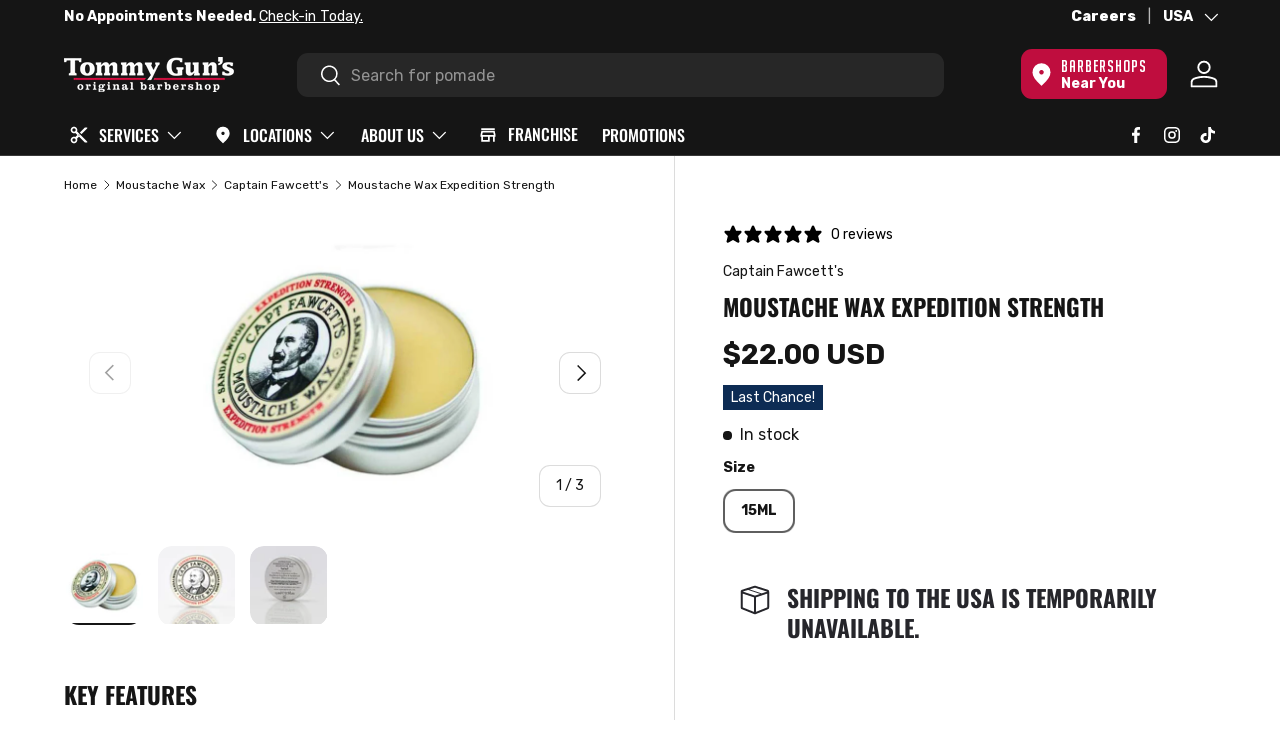

--- FILE ---
content_type: text/html; charset=utf-8
request_url: https://us.tommyguns.com/products/captain-fawcetts-moustache-wax-expedition-strength-canada?shpxid=47afcc59-4d01-49a9-9bda-17068ea89735
body_size: 63701
content:
<!doctype html>
<html
  class="no-js"
  lang="en"
  dir="ltr"
  data-template-name="product"
  data-template-suffix=""
  data-template="product">
  <head><meta charset="utf-8">
<meta name="viewport" content="width=device-width, initial-scale=1.0"><title>Captain Fawcett&#39;s Moustache Wax Expedition Strength - Tommy Gun&#39;s Original Barbershop</title>
  <link rel="canonical" href="https://us.tommyguns.com/products/captain-fawcetts-moustache-wax-expedition-strength-canada"><link rel="icon" href="//us.tommyguns.com/cdn/shop/files/Favicon_4a1c1cf2-dd0c-4056-8984-2fa70ea69477.png?crop=center&height=48&v=1621438537&width=48" type="image/png"><meta name="description" content="Get the ultimate hold when styling your moustache with Captain Fawcett&#39;s Moustache Wax Expedition Strength. Shop Captain Fawcett&#39;s with Tommy Gun&#39;s Barbershop Canada!"><meta property="og:site_name" content="Tommy Gun&#39;s Original Barbershop">
<meta property="og:url" content="https://us.tommyguns.com/products/captain-fawcetts-moustache-wax-expedition-strength-canada">
<meta property="og:title" content="Captain Fawcett&#39;s Moustache Wax Expedition Strength">
<meta property="og:type" content="product">
<meta property="og:description" content="Get the ultimate hold when styling your moustache with Captain Fawcett&#39;s Moustache Wax Expedition Strength. Shop Captain Fawcett&#39;s with Tommy Gun&#39;s Barbershop Canada!"><meta property="og:image" content="http://us.tommyguns.com/cdn/shop/files/Moustache-Wax-Expedition-Strength.webp?crop=center&height=1200&v=1709310326&width=1200">
  <meta property="og:image:secure_url" content="https://us.tommyguns.com/cdn/shop/files/Moustache-Wax-Expedition-Strength.webp?crop=center&height=1200&v=1709310326&width=1200">
  <meta property="og:image:width" content="2000">
  <meta property="og:image:height" content="2000"><meta property="og:price:amount" content="22.00">
  <meta property="og:price:currency" content="USD"><meta name="twitter:card" content="summary_large_image">
<meta name="twitter:title" content="Captain Fawcett&#39;s Moustache Wax Expedition Strength">
<meta name="twitter:description" content="Get the ultimate hold when styling your moustache with Captain Fawcett&#39;s Moustache Wax Expedition Strength. Shop Captain Fawcett&#39;s with Tommy Gun&#39;s Barbershop Canada!">
<script src="//us.tommyguns.com/cdn/shop/t/522/assets/embark-shipping-insurance.js?v=21424792128618710631767911121" type="text/javascript"></script><script src="//us.tommyguns.com/cdn/shop/t/522/assets/jquery-3.6.0.min.js?v=14044491599898008241767911122" type="text/javascript"></script>
    <!-- Bootstrap 5 CDN -->
    <link href="//us.tommyguns.com/cdn/shop/t/522/assets/bootstrap-grid.min.old.css?v=169305280309606124811767911120" rel="stylesheet" type="text/css" media="all" />
    <link href="//us.tommyguns.com/cdn/shop/t/522/assets/bootstrap-utilities-custom.css?v=99752683734428322461767911120" rel="stylesheet" type="text/css" media="all" />

    <link href="//us.tommyguns.com/cdn/shop/t/522/assets/bootstrap-custom.css?v=168341495602623923511767911120" rel="stylesheet" type="text/css" media="all" />
    <script src="//us.tommyguns.com/cdn/shop/t/522/assets/bootstrap.min.js?v=6013432797056301601767911120" type="text/javascript"></script>

    

    
    <link rel="stylesheet" href="https://cdn.jsdelivr.net/npm/swiper@11/swiper-bundle.min.css">
    <script src="https://cdn.jsdelivr.net/npm/swiper@11/swiper-bundle.min.js" defer></script><style data-shopify>@font-face {
  font-family: Rubik;
  font-weight: 300;
  font-style: normal;
  font-display: swap;
  src: url("//us.tommyguns.com/cdn/fonts/rubik/rubik_n3.28109fbcae8bc8da2127ed6af6c67e4379561eae.woff2") format("woff2"),
       url("//us.tommyguns.com/cdn/fonts/rubik/rubik_n3.942906c434ddf3af9a94498663613ee37f663688.woff") format("woff");
}
@font-face {
  font-family: Rubik;
  font-weight: 400;
  font-style: normal;
  font-display: swap;
  src: url("//us.tommyguns.com/cdn/fonts/rubik/rubik_n4.c2fb67c90aa34ecf8da34fc1da937ee9c0c27942.woff2") format("woff2"),
       url("//us.tommyguns.com/cdn/fonts/rubik/rubik_n4.d229bd4a6a25ec476a0829a74bf3657a5fd9aa36.woff") format("woff");
}
@font-face {
  font-family: Rubik;
  font-weight: 500;
  font-style: normal;
  font-display: swap;
  src: url("//us.tommyguns.com/cdn/fonts/rubik/rubik_n5.46f1bf0063ef6b3840ba0b9b71e86033a15b4466.woff2") format("woff2"),
       url("//us.tommyguns.com/cdn/fonts/rubik/rubik_n5.c73c6e4dcc7dfb4852265eb6e0e59860278f8b84.woff") format("woff");
}
@font-face {
  font-family: Rubik;
  font-weight: 600;
  font-style: normal;
  font-display: swap;
  src: url("//us.tommyguns.com/cdn/fonts/rubik/rubik_n6.67aea03a872140ecba69ec8f230a6b23b75ea115.woff2") format("woff2"),
       url("//us.tommyguns.com/cdn/fonts/rubik/rubik_n6.68bdcdd14ff1017f6af9d9be50d3740fc083b3fd.woff") format("woff");
}
@font-face {
  font-family: Rubik;
  font-weight: 700;
  font-style: normal;
  font-display: swap;
  src: url("//us.tommyguns.com/cdn/fonts/rubik/rubik_n7.9ddb1ff19ac4667369e1c444a6663062e115e651.woff2") format("woff2"),
       url("//us.tommyguns.com/cdn/fonts/rubik/rubik_n7.2f2815a4763d5118fdb49ad25ccceea3eafcae92.woff") format("woff");
}
@font-face {
  font-family: Rubik;
  font-weight: 800;
  font-style: normal;
  font-display: swap;
  src: url("//us.tommyguns.com/cdn/fonts/rubik/rubik_n8.0e2a45261abf287b16304e1c6dd377a13b80a8e8.woff2") format("woff2"),
       url("//us.tommyguns.com/cdn/fonts/rubik/rubik_n8.a389d3ad276d8a1ed2d6e4f277512482adca2b8d.woff") format("woff");
}
@font-face {
  font-family: Rubik;
  font-weight: 900;
  font-style: normal;
  font-display: swap;
  src: url("//us.tommyguns.com/cdn/fonts/rubik/rubik_n9.a96af3fadf0eee23bf8ef1d527f20fc303ee8e39.woff2") format("woff2"),
       url("//us.tommyguns.com/cdn/fonts/rubik/rubik_n9.912473bc6ceb91ff8a2bf1f305978282842fa234.woff") format("woff");
}
@font-face {
  font-family: Oswald;
  font-weight: 200;
  font-style: normal;
  font-display: swap;
  src: url("//us.tommyguns.com/cdn/fonts/oswald/oswald_n2.14ca1553c4d858b47dc9f36522250cf755cb3776.woff2") format("woff2"),
       url("//us.tommyguns.com/cdn/fonts/oswald/oswald_n2.ff416699c1319d2cac083dbc80a6e345193c85fc.woff") format("woff");
}
@font-face {
  font-family: Oswald;
  font-weight: 300;
  font-style: normal;
  font-display: swap;
  src: url("//us.tommyguns.com/cdn/fonts/oswald/oswald_n3.5e1367501ca69370d84b28bb3e29485e5178d388.woff2") format("woff2"),
       url("//us.tommyguns.com/cdn/fonts/oswald/oswald_n3.cfa18f7353e13af9f0069f6d616bed3d258993d6.woff") format("woff");
}
@font-face {
  font-family: Oswald;
  font-weight: 400;
  font-style: normal;
  font-display: swap;
  src: url("//us.tommyguns.com/cdn/fonts/oswald/oswald_n4.7760ed7a63e536050f64bb0607ff70ce07a480bd.woff2") format("woff2"),
       url("//us.tommyguns.com/cdn/fonts/oswald/oswald_n4.ae5e497f60fc686568afe76e9ff1872693c533e9.woff") format("woff");
}
@font-face {
  font-family: Oswald;
  font-weight: 500;
  font-style: normal;
  font-display: swap;
  src: url("//us.tommyguns.com/cdn/fonts/oswald/oswald_n5.8ad4910bfdb43e150746ef7aa67f3553e3abe8e2.woff2") format("woff2"),
       url("//us.tommyguns.com/cdn/fonts/oswald/oswald_n5.93ee52108163c48c91111cf33b0a57021467b66e.woff") format("woff");
}
@font-face {
  font-family: Oswald;
  font-weight: 600;
  font-style: normal;
  font-display: swap;
  src: url("//us.tommyguns.com/cdn/fonts/oswald/oswald_n6.26b6bffb711f770c328e7af9685d4798dcb4f0b3.woff2") format("woff2"),
       url("//us.tommyguns.com/cdn/fonts/oswald/oswald_n6.2feb7f52d7eb157822c86dfd93893da013b08d5d.woff") format("woff");
}
@font-face {
  font-family: Oswald;
  font-weight: 700;
  font-style: normal;
  font-display: swap;
  src: url("//us.tommyguns.com/cdn/fonts/oswald/oswald_n7.b3ba3d6f1b341d51018e3cfba146932b55221727.woff2") format("woff2"),
       url("//us.tommyguns.com/cdn/fonts/oswald/oswald_n7.6cec6bed2bb070310ad90e19ea7a56b65fd83c0b.woff") format("woff");
}
@font-face {
        font-family: 'big-noodle';
        src: url('//us.tommyguns.com/cdn/shop/t/522/assets/big_noodle_titling.woff?v=10668822449461711211767911120') format('woff');
      }:root {
        --bg-color: 255 255 255 / 1.0;
        --bg-color-og: 255 255 255 / 1.0;
        --heading-color: 21 21 21;
        --text-color: 21 21 21;
        --text-color-og: 21 21 21;
        --scrollbar-color: 21 21 21;
        --link-color: 21 21 21;
        --link-color-og: 21 21 21;
        --star-color: 21 21 21;--swatch-border-color-default: 208 208 208;
          --swatch-border-color-active: 138 138 138;
          --swatch-card-size: 24px;
          --swatch-variant-picker-size: 48px;--color-scheme-1-bg: 255 255 255 / 1.0;
        --color-scheme-1-grad: ;
        --color-scheme-1-heading: 21 21 21;
        --color-scheme-1-text: 21 21 21;
        --color-scheme-1-btn-bg: 191 13 62;
        --color-scheme-1-btn-text: 255 255 255;
        --color-scheme-1-btn-bg-hover: 207 58 99;--color-scheme-2-bg: 21 21 21 / 1.0;
        --color-scheme-2-grad: ;
        --color-scheme-2-heading: 255 255 255;
        --color-scheme-2-text: 255 255 255;
        --color-scheme-2-btn-bg: 255 255 255;
        --color-scheme-2-btn-text: 21 21 21;
        --color-scheme-2-btn-bg-hover: 228 228 228;--color-scheme-3-bg: 191 13 62 / 1.0;
        --color-scheme-3-grad: ;
        --color-scheme-3-heading: 255 255 255;
        --color-scheme-3-text: 255 255 255;
        --color-scheme-3-btn-bg: 255 255 255;
        --color-scheme-3-btn-text: 21 21 21;
        --color-scheme-3-btn-bg-hover: 228 228 228;

        --drawer-bg-color: 255 255 255 / 1.0;
        --drawer-text-color: 21 21 21;

        --panel-bg-color: 246 247 247 / 1.0;
        --panel-heading-color: 21 21 21;
        --panel-text-color: 21 21 21;

        --in-stock-text-color: 21 21 21;
        --low-stock-text-color: 255 163 37;
        --very-low-stock-text-color: 191 13 62;
        --no-stock-text-color: 119 119 119;

        --error-bg-color: 252 237 238;
        --error-text-color: 191 13 62;
        --success-bg-color: 232 246 234;
        --success-text-color: 44 126 63;
        --info-bg-color: 228 237 250;
        --info-text-color: 26 102 210;

        --heading-font-family: Oswald, sans-serif;
        --heading-font-style: normal;
        --heading-font-weight: 500;
        --heading-scale-start: 4;

        --navigation-font-family: Oswald, sans-serif;
        --navigation-font-style: normal;
        --navigation-font-weight: 500;
        --heading-text-transform: uppercase;
        --subheading-text-transform: uppercase;
        --body-font-family: Rubik, sans-serif;
        --body-font-style: normal;
        --body-font-weight: 400;
        --body-font-size: 16;

        --section-gap: 32;
        --heading-gap: calc(8 * var(--space-unit));--heading-gap: calc(6 * var(--space-unit));--grid-column-gap: 20px;--btn-bg-color: 21 21 21;
        --btn-bg-hover-color: 64 64 64;
        --btn-text-color: 255 255 255;
        --btn-bg-color-og: 21 21 21;
        --btn-text-color-og: 255 255 255;
        --btn-alt-bg-color: 255 255 255;
        --btn-alt-bg-alpha: 1.0;
        --btn-alt-text-color: 21 21 21;
        --btn-border-width: 2px;
        --btn-padding-y: 12px;

        
        --btn-border-radius: 11px;
        

        --btn-lg-border-radius: 50%;
        --btn-icon-border-radius: 50%;
        --input-with-btn-inner-radius: var(--btn-border-radius);
        --btn-text-transform: uppercase;

        --input-bg-color: 255 255 255 / 1.0;
        --input-text-color: 21 21 21;
        --input-border-width: 2px;
        --input-border-radius: 9px;
        --textarea-border-radius: 9px;
        --input-border-radius: 11px;
        --input-bg-color-diff-3: #f7f7f7;
        --input-bg-color-diff-6: #f0f0f0;

        --modal-border-radius: 16px;
        --modal-overlay-color: 0 0 0;
        --modal-overlay-opacity: 0.4;
        --drawer-border-radius: 16px;
        --overlay-border-radius: 9px;--custom-label-bg-color: 13 44 84;
        --custom-label-text-color: 255 255 255;--sale-label-bg-color: 232 246 234;
        --sale-label-text-color: 44 126 63;--sold-out-label-bg-color: 242 242 242;
        --sold-out-label-text-color: 21 21 21;--new-label-bg-color: 252 237 238;
        --new-label-text-color: 191 13 62;--preorder-label-bg-color: 0 166 237;
        --preorder-label-text-color: 255 255 255;

        --page-width: 1620px;
        --gutter-sm: 20px;
        --gutter-md: 32px;
        --gutter-lg: 64px;

        --payment-terms-bg-color: #ffffff;

        --coll-card-bg-color: rgba(0,0,0,0);
        --coll-card-border-color: rgba(0,0,0,0);--blend-bg-color: #ffffff;

        --reading-width: 48em;
      }

      @media (max-width: 769px) {
        :root {
          --reading-width: 36em;
        }
      }</style>

    <script src="//us.tommyguns.com/cdn/shop/t/522/assets/embark-my-barbershop.js?v=154814081835851155721767911120" defer="defer"></script>
    <script src="//us.tommyguns.com/cdn/shop/t/522/assets/store-wait-time.js?v=164167366416292050651767911120" defer></script>

    <link rel="stylesheet" href="//us.tommyguns.com/cdn/shop/t/522/assets/main.css?v=91301227921672585811767911121">
    <script src="//us.tommyguns.com/cdn/shop/t/522/assets/main.js?v=116893254647109179711767911120" defer="defer"></script>
    <script src="//us.tommyguns.com/cdn/shop/t/522/assets/embark.js?v=97446050064782177091767911120" defer="defer"></script>
    
    <script src="//us.tommyguns.com/cdn/shop/t/522/assets/flickity-2.2.js?v=34217302135114452461767911120" type="text/javascript"></script>
    <script src="//us.tommyguns.com/cdn/shop/t/522/assets/flickity-responsive.js?v=87196036904011984221767911122" type="text/javascript"></script>

    
    <script src="//us.tommyguns.com/cdn/shop/t/522/assets/splide.min.js?v=7432333085624398201767911120" type="text/javascript"></script>
    <link href="//us.tommyguns.com/cdn/shop/t/522/assets/splide.min.css?v=44329677166622589231767911120" rel="stylesheet" type="text/css" media="all" />

    
    <link rel="stylesheet" href="//us.tommyguns.com/cdn/shop/t/522/assets/modal.css?v=23777178138726047931767911121">

    

    <link
        rel="preload"
        href="//us.tommyguns.com/cdn/fonts/rubik/rubik_n4.c2fb67c90aa34ecf8da34fc1da937ee9c0c27942.woff2"
        as="font"
        type="font/woff2"
        crossorigin
        fetchpriority="high"
      ><link
        rel="preload"
        href="//us.tommyguns.com/cdn/fonts/oswald/oswald_n5.8ad4910bfdb43e150746ef7aa67f3553e3abe8e2.woff2"
        as="font"
        type="font/woff2"
        crossorigin
        fetchpriority="high"
      ><link rel="stylesheet" href="//us.tommyguns.com/cdn/shop/t/522/assets/swatches.css?v=50160064457390421231769018680" media="print" onload="this.media='all'">
      <noscript><link rel="stylesheet" href="//us.tommyguns.com/cdn/shop/t/522/assets/swatches.css?v=50160064457390421231769018680"></noscript><script>window.performance && window.performance.mark && window.performance.mark('shopify.content_for_header.start');</script><meta name="google-site-verification" content="IdzHEfprSIoTY0M3gSisfkQ0_idKeLBFi9rMSysF-Cs">
<meta name="facebook-domain-verification" content="corpisaln0ejou4ir986tpm1gnt65z">
<meta id="shopify-digital-wallet" name="shopify-digital-wallet" content="/52470448325/digital_wallets/dialog">
<meta name="shopify-checkout-api-token" content="7ab6cc9b13a4d07e3060b4fe3471ca5a">
<meta id="in-context-paypal-metadata" data-shop-id="52470448325" data-venmo-supported="false" data-environment="production" data-locale="en_US" data-paypal-v4="true" data-currency="USD">
<link rel="alternate" hreflang="x-default" href="https://ca.tommyguns.com/products/captain-fawcetts-moustache-wax-expedition-strength-canada">
<link rel="alternate" hreflang="en-CA" href="https://ca.tommyguns.com/products/captain-fawcetts-moustache-wax-expedition-strength-canada">
<link rel="alternate" hreflang="en-US" href="https://us.tommyguns.com/products/captain-fawcetts-moustache-wax-expedition-strength-canada">
<link rel="alternate" type="application/json+oembed" href="https://us.tommyguns.com/products/captain-fawcetts-moustache-wax-expedition-strength-canada.oembed">
<script async="async" src="/checkouts/internal/preloads.js?locale=en-US"></script>
<link rel="preconnect" href="https://shop.app" crossorigin="anonymous">
<script async="async" src="https://shop.app/checkouts/internal/preloads.js?locale=en-US&shop_id=52470448325" crossorigin="anonymous"></script>
<script id="apple-pay-shop-capabilities" type="application/json">{"shopId":52470448325,"countryCode":"CA","currencyCode":"USD","merchantCapabilities":["supports3DS"],"merchantId":"gid:\/\/shopify\/Shop\/52470448325","merchantName":"Tommy Gun's Original Barbershop","requiredBillingContactFields":["postalAddress","email","phone"],"requiredShippingContactFields":["postalAddress","email","phone"],"shippingType":"shipping","supportedNetworks":["visa","masterCard","amex","discover","interac","jcb"],"total":{"type":"pending","label":"Tommy Gun's Original Barbershop","amount":"1.00"},"shopifyPaymentsEnabled":true,"supportsSubscriptions":true}</script>
<script id="shopify-features" type="application/json">{"accessToken":"7ab6cc9b13a4d07e3060b4fe3471ca5a","betas":["rich-media-storefront-analytics"],"domain":"us.tommyguns.com","predictiveSearch":true,"shopId":52470448325,"locale":"en"}</script>
<script>var Shopify = Shopify || {};
Shopify.shop = "tommy-guns-original-barbershop-canada.myshopify.com";
Shopify.locale = "en";
Shopify.currency = {"active":"USD","rate":"0.73540607"};
Shopify.country = "US";
Shopify.theme = {"name":"#Main - Lookbook in Search","id":153168150725,"schema_name":"Enterprise","schema_version":"1.1.1","theme_store_id":null,"role":"main"};
Shopify.theme.handle = "null";
Shopify.theme.style = {"id":null,"handle":null};
Shopify.cdnHost = "us.tommyguns.com/cdn";
Shopify.routes = Shopify.routes || {};
Shopify.routes.root = "/";</script>
<script type="module">!function(o){(o.Shopify=o.Shopify||{}).modules=!0}(window);</script>
<script>!function(o){function n(){var o=[];function n(){o.push(Array.prototype.slice.apply(arguments))}return n.q=o,n}var t=o.Shopify=o.Shopify||{};t.loadFeatures=n(),t.autoloadFeatures=n()}(window);</script>
<script>
  window.ShopifyPay = window.ShopifyPay || {};
  window.ShopifyPay.apiHost = "shop.app\/pay";
  window.ShopifyPay.redirectState = null;
</script>
<script id="shop-js-analytics" type="application/json">{"pageType":"product"}</script>
<script defer="defer" async type="module" src="//us.tommyguns.com/cdn/shopifycloud/shop-js/modules/v2/client.init-shop-cart-sync_BT-GjEfc.en.esm.js"></script>
<script defer="defer" async type="module" src="//us.tommyguns.com/cdn/shopifycloud/shop-js/modules/v2/chunk.common_D58fp_Oc.esm.js"></script>
<script defer="defer" async type="module" src="//us.tommyguns.com/cdn/shopifycloud/shop-js/modules/v2/chunk.modal_xMitdFEc.esm.js"></script>
<script type="module">
  await import("//us.tommyguns.com/cdn/shopifycloud/shop-js/modules/v2/client.init-shop-cart-sync_BT-GjEfc.en.esm.js");
await import("//us.tommyguns.com/cdn/shopifycloud/shop-js/modules/v2/chunk.common_D58fp_Oc.esm.js");
await import("//us.tommyguns.com/cdn/shopifycloud/shop-js/modules/v2/chunk.modal_xMitdFEc.esm.js");

  window.Shopify.SignInWithShop?.initShopCartSync?.({"fedCMEnabled":true,"windoidEnabled":true});

</script>
<script>
  window.Shopify = window.Shopify || {};
  if (!window.Shopify.featureAssets) window.Shopify.featureAssets = {};
  window.Shopify.featureAssets['shop-js'] = {"shop-cart-sync":["modules/v2/client.shop-cart-sync_DZOKe7Ll.en.esm.js","modules/v2/chunk.common_D58fp_Oc.esm.js","modules/v2/chunk.modal_xMitdFEc.esm.js"],"init-fed-cm":["modules/v2/client.init-fed-cm_B6oLuCjv.en.esm.js","modules/v2/chunk.common_D58fp_Oc.esm.js","modules/v2/chunk.modal_xMitdFEc.esm.js"],"shop-cash-offers":["modules/v2/client.shop-cash-offers_D2sdYoxE.en.esm.js","modules/v2/chunk.common_D58fp_Oc.esm.js","modules/v2/chunk.modal_xMitdFEc.esm.js"],"shop-login-button":["modules/v2/client.shop-login-button_QeVjl5Y3.en.esm.js","modules/v2/chunk.common_D58fp_Oc.esm.js","modules/v2/chunk.modal_xMitdFEc.esm.js"],"pay-button":["modules/v2/client.pay-button_DXTOsIq6.en.esm.js","modules/v2/chunk.common_D58fp_Oc.esm.js","modules/v2/chunk.modal_xMitdFEc.esm.js"],"shop-button":["modules/v2/client.shop-button_DQZHx9pm.en.esm.js","modules/v2/chunk.common_D58fp_Oc.esm.js","modules/v2/chunk.modal_xMitdFEc.esm.js"],"avatar":["modules/v2/client.avatar_BTnouDA3.en.esm.js"],"init-windoid":["modules/v2/client.init-windoid_CR1B-cfM.en.esm.js","modules/v2/chunk.common_D58fp_Oc.esm.js","modules/v2/chunk.modal_xMitdFEc.esm.js"],"init-shop-for-new-customer-accounts":["modules/v2/client.init-shop-for-new-customer-accounts_C_vY_xzh.en.esm.js","modules/v2/client.shop-login-button_QeVjl5Y3.en.esm.js","modules/v2/chunk.common_D58fp_Oc.esm.js","modules/v2/chunk.modal_xMitdFEc.esm.js"],"init-shop-email-lookup-coordinator":["modules/v2/client.init-shop-email-lookup-coordinator_BI7n9ZSv.en.esm.js","modules/v2/chunk.common_D58fp_Oc.esm.js","modules/v2/chunk.modal_xMitdFEc.esm.js"],"init-shop-cart-sync":["modules/v2/client.init-shop-cart-sync_BT-GjEfc.en.esm.js","modules/v2/chunk.common_D58fp_Oc.esm.js","modules/v2/chunk.modal_xMitdFEc.esm.js"],"shop-toast-manager":["modules/v2/client.shop-toast-manager_DiYdP3xc.en.esm.js","modules/v2/chunk.common_D58fp_Oc.esm.js","modules/v2/chunk.modal_xMitdFEc.esm.js"],"init-customer-accounts":["modules/v2/client.init-customer-accounts_D9ZNqS-Q.en.esm.js","modules/v2/client.shop-login-button_QeVjl5Y3.en.esm.js","modules/v2/chunk.common_D58fp_Oc.esm.js","modules/v2/chunk.modal_xMitdFEc.esm.js"],"init-customer-accounts-sign-up":["modules/v2/client.init-customer-accounts-sign-up_iGw4briv.en.esm.js","modules/v2/client.shop-login-button_QeVjl5Y3.en.esm.js","modules/v2/chunk.common_D58fp_Oc.esm.js","modules/v2/chunk.modal_xMitdFEc.esm.js"],"shop-follow-button":["modules/v2/client.shop-follow-button_CqMgW2wH.en.esm.js","modules/v2/chunk.common_D58fp_Oc.esm.js","modules/v2/chunk.modal_xMitdFEc.esm.js"],"checkout-modal":["modules/v2/client.checkout-modal_xHeaAweL.en.esm.js","modules/v2/chunk.common_D58fp_Oc.esm.js","modules/v2/chunk.modal_xMitdFEc.esm.js"],"shop-login":["modules/v2/client.shop-login_D91U-Q7h.en.esm.js","modules/v2/chunk.common_D58fp_Oc.esm.js","modules/v2/chunk.modal_xMitdFEc.esm.js"],"lead-capture":["modules/v2/client.lead-capture_BJmE1dJe.en.esm.js","modules/v2/chunk.common_D58fp_Oc.esm.js","modules/v2/chunk.modal_xMitdFEc.esm.js"],"payment-terms":["modules/v2/client.payment-terms_Ci9AEqFq.en.esm.js","modules/v2/chunk.common_D58fp_Oc.esm.js","modules/v2/chunk.modal_xMitdFEc.esm.js"]};
</script>
<script>(function() {
  var isLoaded = false;
  function asyncLoad() {
    if (isLoaded) return;
    isLoaded = true;
    var urls = ["https:\/\/s3.eu-west-1.amazonaws.com\/production-klarna-il-shopify-osm\/d3bc5d6366701989e2db5a93793900883f2d31a6\/tommy-guns-original-barbershop-canada.myshopify.com-1769018164699.js?shop=tommy-guns-original-barbershop-canada.myshopify.com"];
    for (var i = 0; i < urls.length; i++) {
      var s = document.createElement('script');
      s.type = 'text/javascript';
      s.async = true;
      s.src = urls[i];
      var x = document.getElementsByTagName('script')[0];
      x.parentNode.insertBefore(s, x);
    }
  };
  if(window.attachEvent) {
    window.attachEvent('onload', asyncLoad);
  } else {
    window.addEventListener('load', asyncLoad, false);
  }
})();</script>
<script id="__st">var __st={"a":52470448325,"offset":-28800,"reqid":"fca40a05-ea45-4661-8340-a2a3990179dd-1769098330","pageurl":"us.tommyguns.com\/products\/captain-fawcetts-moustache-wax-expedition-strength-canada?shpxid=47afcc59-4d01-49a9-9bda-17068ea89735","u":"85e13383c2b7","p":"product","rtyp":"product","rid":6787730145477};</script>
<script>window.ShopifyPaypalV4VisibilityTracking = true;</script>
<script id="captcha-bootstrap">!function(){'use strict';const t='contact',e='account',n='new_comment',o=[[t,t],['blogs',n],['comments',n],[t,'customer']],c=[[e,'customer_login'],[e,'guest_login'],[e,'recover_customer_password'],[e,'create_customer']],r=t=>t.map((([t,e])=>`form[action*='/${t}']:not([data-nocaptcha='true']) input[name='form_type'][value='${e}']`)).join(','),a=t=>()=>t?[...document.querySelectorAll(t)].map((t=>t.form)):[];function s(){const t=[...o],e=r(t);return a(e)}const i='password',u='form_key',d=['recaptcha-v3-token','g-recaptcha-response','h-captcha-response',i],f=()=>{try{return window.sessionStorage}catch{return}},m='__shopify_v',_=t=>t.elements[u];function p(t,e,n=!1){try{const o=window.sessionStorage,c=JSON.parse(o.getItem(e)),{data:r}=function(t){const{data:e,action:n}=t;return t[m]||n?{data:e,action:n}:{data:t,action:n}}(c);for(const[e,n]of Object.entries(r))t.elements[e]&&(t.elements[e].value=n);n&&o.removeItem(e)}catch(o){console.error('form repopulation failed',{error:o})}}const l='form_type',E='cptcha';function T(t){t.dataset[E]=!0}const w=window,h=w.document,L='Shopify',v='ce_forms',y='captcha';let A=!1;((t,e)=>{const n=(g='f06e6c50-85a8-45c8-87d0-21a2b65856fe',I='https://cdn.shopify.com/shopifycloud/storefront-forms-hcaptcha/ce_storefront_forms_captcha_hcaptcha.v1.5.2.iife.js',D={infoText:'Protected by hCaptcha',privacyText:'Privacy',termsText:'Terms'},(t,e,n)=>{const o=w[L][v],c=o.bindForm;if(c)return c(t,g,e,D).then(n);var r;o.q.push([[t,g,e,D],n]),r=I,A||(h.body.append(Object.assign(h.createElement('script'),{id:'captcha-provider',async:!0,src:r})),A=!0)});var g,I,D;w[L]=w[L]||{},w[L][v]=w[L][v]||{},w[L][v].q=[],w[L][y]=w[L][y]||{},w[L][y].protect=function(t,e){n(t,void 0,e),T(t)},Object.freeze(w[L][y]),function(t,e,n,w,h,L){const[v,y,A,g]=function(t,e,n){const i=e?o:[],u=t?c:[],d=[...i,...u],f=r(d),m=r(i),_=r(d.filter((([t,e])=>n.includes(e))));return[a(f),a(m),a(_),s()]}(w,h,L),I=t=>{const e=t.target;return e instanceof HTMLFormElement?e:e&&e.form},D=t=>v().includes(t);t.addEventListener('submit',(t=>{const e=I(t);if(!e)return;const n=D(e)&&!e.dataset.hcaptchaBound&&!e.dataset.recaptchaBound,o=_(e),c=g().includes(e)&&(!o||!o.value);(n||c)&&t.preventDefault(),c&&!n&&(function(t){try{if(!f())return;!function(t){const e=f();if(!e)return;const n=_(t);if(!n)return;const o=n.value;o&&e.removeItem(o)}(t);const e=Array.from(Array(32),(()=>Math.random().toString(36)[2])).join('');!function(t,e){_(t)||t.append(Object.assign(document.createElement('input'),{type:'hidden',name:u})),t.elements[u].value=e}(t,e),function(t,e){const n=f();if(!n)return;const o=[...t.querySelectorAll(`input[type='${i}']`)].map((({name:t})=>t)),c=[...d,...o],r={};for(const[a,s]of new FormData(t).entries())c.includes(a)||(r[a]=s);n.setItem(e,JSON.stringify({[m]:1,action:t.action,data:r}))}(t,e)}catch(e){console.error('failed to persist form',e)}}(e),e.submit())}));const S=(t,e)=>{t&&!t.dataset[E]&&(n(t,e.some((e=>e===t))),T(t))};for(const o of['focusin','change'])t.addEventListener(o,(t=>{const e=I(t);D(e)&&S(e,y())}));const B=e.get('form_key'),M=e.get(l),P=B&&M;t.addEventListener('DOMContentLoaded',(()=>{const t=y();if(P)for(const e of t)e.elements[l].value===M&&p(e,B);[...new Set([...A(),...v().filter((t=>'true'===t.dataset.shopifyCaptcha))])].forEach((e=>S(e,t)))}))}(h,new URLSearchParams(w.location.search),n,t,e,['guest_login'])})(!0,!0)}();</script>
<script integrity="sha256-4kQ18oKyAcykRKYeNunJcIwy7WH5gtpwJnB7kiuLZ1E=" data-source-attribution="shopify.loadfeatures" defer="defer" src="//us.tommyguns.com/cdn/shopifycloud/storefront/assets/storefront/load_feature-a0a9edcb.js" crossorigin="anonymous"></script>
<script crossorigin="anonymous" defer="defer" src="//us.tommyguns.com/cdn/shopifycloud/storefront/assets/shopify_pay/storefront-65b4c6d7.js?v=20250812"></script>
<script data-source-attribution="shopify.dynamic_checkout.dynamic.init">var Shopify=Shopify||{};Shopify.PaymentButton=Shopify.PaymentButton||{isStorefrontPortableWallets:!0,init:function(){window.Shopify.PaymentButton.init=function(){};var t=document.createElement("script");t.src="https://us.tommyguns.com/cdn/shopifycloud/portable-wallets/latest/portable-wallets.en.js",t.type="module",document.head.appendChild(t)}};
</script>
<script data-source-attribution="shopify.dynamic_checkout.buyer_consent">
  function portableWalletsHideBuyerConsent(e){var t=document.getElementById("shopify-buyer-consent"),n=document.getElementById("shopify-subscription-policy-button");t&&n&&(t.classList.add("hidden"),t.setAttribute("aria-hidden","true"),n.removeEventListener("click",e))}function portableWalletsShowBuyerConsent(e){var t=document.getElementById("shopify-buyer-consent"),n=document.getElementById("shopify-subscription-policy-button");t&&n&&(t.classList.remove("hidden"),t.removeAttribute("aria-hidden"),n.addEventListener("click",e))}window.Shopify?.PaymentButton&&(window.Shopify.PaymentButton.hideBuyerConsent=portableWalletsHideBuyerConsent,window.Shopify.PaymentButton.showBuyerConsent=portableWalletsShowBuyerConsent);
</script>
<script data-source-attribution="shopify.dynamic_checkout.cart.bootstrap">document.addEventListener("DOMContentLoaded",(function(){function t(){return document.querySelector("shopify-accelerated-checkout-cart, shopify-accelerated-checkout")}if(t())Shopify.PaymentButton.init();else{new MutationObserver((function(e,n){t()&&(Shopify.PaymentButton.init(),n.disconnect())})).observe(document.body,{childList:!0,subtree:!0})}}));
</script>
<link id="shopify-accelerated-checkout-styles" rel="stylesheet" media="screen" href="https://us.tommyguns.com/cdn/shopifycloud/portable-wallets/latest/accelerated-checkout-backwards-compat.css" crossorigin="anonymous">
<style id="shopify-accelerated-checkout-cart">
        #shopify-buyer-consent {
  margin-top: 1em;
  display: inline-block;
  width: 100%;
}

#shopify-buyer-consent.hidden {
  display: none;
}

#shopify-subscription-policy-button {
  background: none;
  border: none;
  padding: 0;
  text-decoration: underline;
  font-size: inherit;
  cursor: pointer;
}

#shopify-subscription-policy-button::before {
  box-shadow: none;
}

      </style>
<script id="sections-script" data-sections="header,footer" defer="defer" src="//us.tommyguns.com/cdn/shop/t/522/compiled_assets/scripts.js?v=143562"></script>
<script>window.performance && window.performance.mark && window.performance.mark('shopify.content_for_header.end');</script>

    <link rel="stylesheet" href="//us.tommyguns.com/cdn/shop/t/522/assets/embark-search.css?v=31354228531996653591768438880" type="text/css">
    <link rel="stylesheet" href="//us.tommyguns.com/cdn/shop/t/522/assets/embark-custom.css?v=69125597906941414961767911120" type="text/css">
    <link rel="stylesheet" href="//us.tommyguns.com/cdn/shop/t/522/assets/embark-barbershop.css?v=57121608606940732471767911120" type="text/css">

    <link rel="stylesheet" href="//us.tommyguns.com/cdn/shop/t/522/assets/embark-cart.css?v=17857131288703254171767911120" type="text/css"><script>
      document.documentElement.className = document.documentElement.className.replace('no-js', 'js');
    </script><!-- CC Custom Head Start --><!-- CC Custom Head End --><!-- "snippets/shogun-head.liquid" was not rendered, the associated app was uninstalled -->

    <script>
    
    
    
    
    var gsf_conversion_data = {page_type : 'product', event : 'view_item', data : {product_data : [{variant_id : 41597453402309, product_id : 6787730145477, name : "Moustache Wax Expedition Strength", price : "22.00", currency : "CAD", sku : "90420011", brand : "Captain Fawcett's", variant : "15ML", category : "Moustache Wax", quantity : "3" }], total_price : "22.00", shop_currency : "USD"}};
    
</script>

    
                    <style type='text/css'>
                        .gsf-spd-loaded .shopify-payment-button button { display: none !important; }
                        .gsf-spd-loaded .shopify-payment-button__button { display: none !important; }
                        .gsf-spd-loaded #candyrack-root { display:none !important;}
                        .gsf-spd-loaded .gsf-spd-price-block {display:none!important;}
                        .gsf-spd-loaded .gsf-spd-sale-price-block {display:none!important;}
                    </style><script>
    var gsf_call_spd_js = false;
    var gsf_spd_data = {};
    var gsf_spd_shop_domain = "ca.tommyguns.com";
    var gsf_spd_money_format = "${{amount}}";
    
    var gsf_call_spd_js = true;
    var gsf_spd_data = {page_type : 'product', data : {product_data : [{variant_id : 41597453402309, product_id : 6787730145477, name : "Moustache Wax Expedition Strength", price : "22.00", currency : "CAD", sku : "90420011", brand : "Captain Fawcett's", variant : "15ML", category : "Moustache Wax"}], total_price : "22.00", shop_currency : "USD"}};
    
</script><script>
        var gsf_call_spd_js = gsf_call_spd_js || false;
        
        if(gsf_call_spd_js) {
        var gsf_spd_ajax_call = 0;
        var gsf_spd_discount_url_call = 0;
        var gsf_spd_cart_url_call = 0;
        var gsf_shopify_currency_active = Shopify.currency.active || '';
        var Shopify = Shopify || {};
        Shopify.gsf_money_format = (gsf_spd_money_format)? gsf_spd_money_format : '${'+'{amount}'+'}';
        Shopify.gsfFormatMoney = function(cents, format) {
            if (typeof cents == 'string') { cents = cents.replace('.',''); }
            var value = '';
            var placeholderRegex = /\{\{\s*(\w+)\s*\}\}/;
            var formatString = (format || this.gsf_money_format);

            function defaultOption(opt, def) {
                return (typeof opt == 'undefined' ? def : opt);
            }
            function formatWithDelimiters(number, precision, thousands, decimal) {
                precision = defaultOption(precision, 2);
                thousands = defaultOption(thousands, ',');
                decimal   = defaultOption(decimal, '.');

                if (isNaN(number) || number == null) { return 0; }

                number = (number/100.0).toFixed(precision);

                var parts   = number.split('.'),
                dollars = parts[0].replace(/(\d)(?=(\d\d\d)+(?!\d))/g, '$1' + thousands),
                cents   = parts[1] ? (decimal + parts[1]) : '';

                return dollars + cents;
            }

            var action = formatString.match(placeholderRegex)[1] || 'amount';
            switch(action) {
                case 'amount':
                    value = formatWithDelimiters(cents, 2);
                break;
                case 'amount_no_decimals':
                    value = formatWithDelimiters(cents, 0);
                break;
                case 'amount_with_comma_separator':
                    value = formatWithDelimiters(cents, 2, '.', ',');
                break;
                case 'amount_no_decimals_with_comma_separator':
                    value = formatWithDelimiters(cents, 0, '.', ',');
                break;
            }
            return formatString.replace(placeholderRegex, value);
        };

        var gsfSPDGetShopProductData = function (items,type) {
            var gsf_spd_shop_pdata = '';
            for (var i = 0; i < items.length; i++) {
                var gsf_item = items[i];
                if (type == 'variant_id'){
                	gsf_spd_shop_pdata = gsf_item.variant_id;
              	} else if(type == 'product_id') {
                    gsf_spd_shop_pdata = gsf_item.product_id;
                } else if(type == 'sku') {
                    gsf_spd_shop_pdata = gsf_item.sku;
                } else if(type == 'price') {
                    gsf_spd_shop_pdata = gsf_item.price;
                }
            }
            return gsf_spd_shop_pdata;
        };

        function gsfSPDSetCookie (name, value, minutes) {
  	        if (minutes >= 0) {
  	            var cookie = name + '=' + value + ';';
      	        var expires = new Date(new Date().getTime() + parseInt(minutes) * 1000 * 60);
                cookie += 'expires=' + expires.toGMTString() + ';';
                cookie += 'path=/;';
                document.cookie = cookie;
  	        }
        }

        function gsfSPDGetCookie(cookie_name) {
            if (document.cookie.length > 0) {
                var cookie_start = document.cookie.indexOf(cookie_name + '=');
                if (cookie_start !== -1) {
                    cookie_start = cookie_start + cookie_name.length + 1;
                    var cookie_end = document.cookie.indexOf(';', cookie_start);
                    if (cookie_end === -1) {
                        cookie_end = document.cookie.length;
                    }
                    return unescape(document.cookie.substring(cookie_start, cookie_end));
                }
            }
            return '';
        }

        function gsfSleep(ms) {
            return new Promise(resolve => setTimeout(resolve, ms));
        }

        var gsfSPDGenerateProductItemsId = function (items, type = 'google') {
            var gsf_spd_item_pid = 'shopify_CA' + '_' + items.product_id + '_' + items.variant_id;
            if (parseInt('0') === 1) {
                gsf_spd_item_pid = items.sku;
            } else if (parseInt('0') === 2) {
                gsf_spd_item_pid = items.variant_id;
            }
            return gsf_spd_item_pid;
        };

        function gsfGetActiveSPDData() {
            var gsf_spd_active_data = false;
            var gsf_spd_active_variant = gsfSPDGetCookie('gsf_spd_active_variant') || 0;
            var gsf_shopify_variant_id = gsf_spd_active_variant;
            if (typeof gsf_spd_data != 'undefined' && gsf_spd_data && gsf_spd_data.data.total_price > 0 && gsf_spd_data.page_type == 'product') {
                var gsf_shopify_variant_id =  gsfSPDGetShopProductData(gsf_spd_data.data.product_data,'variant_id');
            }
            if (gsf_spd_active_variant > 0 && gsf_shopify_variant_id == gsf_spd_active_variant) {
                var gsf_spd_final_data = gsfSPDGetCookie('gsf_spd_final_data_'+ gsf_spd_active_variant) || '{}';
                gsf_spd_final_data = JSON.parse(gsf_spd_final_data);
                var gsf_spd_final_data_count = Object.keys(gsf_spd_final_data).length;
                if (gsf_spd_final_data_count > 0) {
                    gsf_spd_active_data = gsf_spd_final_data;
                }
            }
            return gsf_spd_active_data;
        }

        function gsfUpdateQueryStringParameter(uri, key, value) {
            var gsf_spd_re = new RegExp('([?&])' + key + '=.*?(&|$)', 'i');
            var gsf_spd_separator = uri.indexOf('?') !== -1 ? '&' : '?';
            if (uri.match(gsf_spd_re)) {
                return uri.replace(gsf_spd_re, '$1' + key + '=' + value + '$2');
            } else {
                return uri + gsf_spd_separator + key + '=' + value;
            }
        }

        function gsfParseJwtToken(gsf_google_token) {
            if (typeof gsf_google_token === 'undefined' || gsf_google_token === '' || gsf_google_token === null || gsf_google_token.split('.').length !== 3) {
                return false
            }
            var gsf_spd_base64Url = gsf_google_token.split('.')[1];
            var gsf_spd_base64 = gsf_spd_base64Url.replace(/-/g, '+').replace(/_/g, '/');
            var gsf_spd_jsonPayload = decodeURIComponent(atob(gsf_spd_base64).split('').map(function (c) {
                    return '%' + ('00' + c.charCodeAt(0).toString(16)).slice(-2)
            }).join(''));
            return JSON.parse(gsf_spd_jsonPayload)
        }

        function gsfSetDiscountCodeOnShopifyThemes(gsf_spd_jQuery) {
            var gsf_spd_final_data = gsfGetActiveSPDData();
            if(gsf_spd_final_data){
                var gsf_discount_code = gsf_spd_final_data.discount_code;
                var gsf_spd_product_id = gsf_spd_final_data.product_id;
                if (gsf_discount_code) {
                    gsf_spd_jQuery('#gsf_spd_discount').remove();
                    gsf_spd_jQuery('form[action="/cart"],form[action^="/cart?"]').append('<input type="hidden" name="discount" id="gsf_spd_discount" value="'+ gsf_discount_code +'">');

                    if (gsf_spd_discount_url_call == 0) {
                        var gsf_apply_discount_url = 'https://ca.tommyguns.com/discount/' + gsf_discount_code;
                        gsf_spd_jQuery.get(gsf_apply_discount_url, function () {
                        });
                        gsf_spd_discount_url_call = 1;
                    }

                }
            }
        }

        function gsfSetPriceOnProduct(gsf_spd_jQuery, gsf_spd_current_price, gsf_spd_new_price, display_spd_price = true, instant_show_spd_price = false, check_currency = true) {
            var gsf_spd_final_data = gsfGetActiveSPDData();
            if (gsf_spd_final_data || instant_show_spd_price) {
                if (instant_show_spd_price) {
                    var gsf_spd_current_price = gsf_spd_current_price || gsf_spd_final_data.current_price;
                    var gsf_spd_new_price = gsf_spd_new_price || gsf_spd_final_data.new_price;
                } else {
                    var gsf_spd_current_price = gsf_spd_final_data.current_price || gsf_spd_current_price;
                    var gsf_spd_new_price = gsf_spd_final_data.new_price || gsf_spd_new_price;
                }
                var gsf_spd_currency = gsf_spd_final_data.c;
                var gsf_spd_product_id = gsf_spd_final_data.product_id;
                var gsf_spd_variant_id = gsf_spd_final_data.variant_id;

                var gsf_shopify_currency_active = Shopify.currency.active || '';
                if (check_currency && gsf_shopify_currency_active && gsf_spd_currency && gsf_shopify_currency_active != gsf_spd_currency) {
                    return false;
                }
                var current_price_format_money = Shopify.gsfFormatMoney(gsf_spd_current_price * 100);
                var new_price_format_money = Shopify.gsfFormatMoney(gsf_spd_new_price * 100);

                var gsf_select_regular_price = gsf_spd_jQuery('.gsf-spd-product-sale-price, .price-item--regular, #productPrice, .product__current-price, .ProductMeta__PriceList, .gsf-spd-product-price-block .current_price, .product-price-box .current-price, form[data-productid="'+ gsf_spd_product_id +'"] .gf_product-prices .gf_product-price, .tt-price .sale-price, .tt-price .new-price, .product-block--price span[data-product-price], .product__price .price__current .money, .prices span.price, .price-list .price--highlight .money, .variant-price-list .price--highlight .money, .main-product .product-price--original, .product-info .price-list sale-price .bird-money, .product-single__price-number .money, .product__info .price-list .price--large, .main-product__block .m-price-item--regular .money, .ecom-product-single__price--regular, .tee-product-price .tee-price--current');
                var gsf_select_sale_price = gsf_spd_jQuery('.gsf-spd-product-regular-price, .price-item--sale, .gsf-spd-product-price-block .was_price, .gsf-spd-product-price-block .savings, .product-price-box .previous-price, form[data-productid="'+ gsf_spd_product_id +'"] .gf_product-prices .gf_product-compare-price, .tt-price .old-price, .product-block--price .product__price--compare, .product__price .price__compare-at .money, .prices span.compare-price, .price-list .price--compare .money, .variant-price-list .price--compare .money, .main-product .product-price--compare, .giraffly_PCPreview_BOX .giraffly_compare_at_price, .product-info .price-list compare-at-price .bird-money, .product-single__price-compare .money, .product__info .price-list .price--compare, .main-product__block .m-price-item--sale .money, .ecom-product-single__price--sale, .tee-product-price .tee-price--compare');

                if (display_spd_price) {
                    if (gsf_select_regular_price.length > 0 && gsf_spd_current_price > 0 && gsf_spd_new_price > 0) {
                        gsf_spd_jQuery('.gsf-spd-price, .gsf-spd-regular-price, .gsf-spd-sale-price').remove();
                        var gsf_spd_use_default_price_size = '';

                        if (gsf_spd_jQuery('.gsf-spd-price-block').length == 0) {
                            gsf_select_regular_price.wrap('<span class="gsf-spd-price-block">').hide();
                        }
                        if (gsf_select_sale_price.length > 0) {
                            gsf_select_sale_price.addClass('gsf-spd-sale-price-block');
                            gsf_select_sale_price.hide();
                        }
                            var gsf_spd_regular_price_style = 'text-decoration: line-through;font-weight: 700;';
                            var gsf_spd_sale_price_style = 'color:#fa4545;font-weight: 700;';

                            gsf_spd_jQuery('.gsf-spd-price-block').after('<span class="gsf-spd-price '+ gsf_spd_use_default_price_size +' "><span class="gsf-spd-sale-price" style="'+ gsf_spd_sale_price_style +'">'+new_price_format_money+'</span> <span class="gsf-spd-regular-price" style="'+ gsf_spd_regular_price_style +'">'+current_price_format_money+'</span></span>');

                        gsfSetDiscountCodeOnShopifyThemes(gsf_spd_jQuery);
                        gsf_spd_page_loaded = 1;
                    }
                } else {
                    if (gsf_select_regular_price.length > 0 && gsf_spd_current_price > 0 && gsf_spd_new_price > 0) {
                        gsf_spd_jQuery('.gsf-spd-regular-price, .gsf-spd-sale-price').remove();

                        if (gsf_spd_jQuery('.gsf-spd-price-block').length > 0) {
                        gsf_select_regular_price.unwrap('<span class="gsf-spd-price-block">').show();
                        }
                        if (gsf_select_sale_price.length > 0) {
                            gsf_select_sale_price.removeClass('gsf-spd-sale-price-block');
                            gsf_select_sale_price.show();
                        }
                        gsf_spd_page_loaded = 1;
                    }
                }

            }
        }

        function gsfSetPriceOnCart(gsf_spd_jQuery, gsf_spd_final_data, create_discount_code = true, instant_show_spd_price = false) {
            var gsf_spd_final_data = gsfGetActiveSPDData();
            if (gsf_spd_final_data) {
                var gsf_spd_current_price = gsf_spd_final_data.current_price;
                var gsf_spd_new_price = gsf_spd_final_data.new_price;
                var gsf_spd_product_id = gsf_spd_final_data.product_id;
                var gsf_spd_variant_id = gsf_spd_final_data.variant_id;
                var gsf_spd_discount_code = gsf_spd_final_data.discount_code;
                var gsf_spd_currency = gsf_spd_final_data.c;

                var gsf_shopify_currency_active = Shopify.currency.active || '';
                if (gsf_shopify_currency_active && gsf_spd_currency && gsf_shopify_currency_active != gsf_spd_currency) {
                  return false;
                }

                var gsf_total_cart_amount = 0;
                var gsf_spd_discount_price_html_show = true;

                gsf_spd_jQuery.getJSON('/cart.js', function(cart) {
                    gsf_spd_jQuery(cart.items).each(function(index, item) {
                        var gsf_cart_index = (index + 1);
                        if (gsf_spd_product_id == item.product_id && gsf_spd_variant_id == item.variant_id && gsf_spd_current_price == (item.price / 100) && gsf_spd_discount_code) {
                            var gsf_select_cart_sale_price = gsf_spd_jQuery('.gsf-spd-cart-price-block .was_price, .line-item__price--compare, .cart-item--sale-price');

                            var gsf_select_cart_price = gsf_spd_jQuery('.gsf-spd-cart-lineitem-price, .gsf-spd-cart-price, .cart__price, td[data-label="Price"], .cart-item__price, .gsf-spd-cart-price-block .sale, .desk-price-col .price-box, .Cart__ItemList .CartItem__Price .money, div.product-option, .line-item__price--highlight .money, .CartItem__PriceList .bird-money, .line-item-info .bird-money, .line-item__info .price-list .price, .cart-item--content-price .money');

                            var gsf_select_cart_final_price = gsf_spd_jQuery('.gsf-spd-cart-lineitem-final-price, .gsf-spd-cart-final-price, .cart__final-price, .cart__item-total, .price--end, td[data-label="Total"], .Cart__ItemList .CartItem__LinePrice .money, .cart-item--total .money, .main-bottom .price, .cart--total .price, .line-item__line-price .money, .cart-item__totals, .CartItem__LinePriceList .bird-money, .text-end .bird-money, .cart-item__total .money');

                            var gsf_replace_cart_price = gsf_spd_jQuery("[data-cart-item-key='" + item.key + "'], [data-cartitem-key='" + item.key + "'], [data-line-item-key='" + item.key + "'], [data-cart-item-id='" + item.key + "'], [data-key='" + item.key + "'], [data-id='" + item.key + "'], [data-line='" + item.key + "'], #CartItem-" + gsf_cart_index + ", #CartDrawer-Item-" + gsf_cart_index + ", .cart-table");

                            gsfSetDiscountCodeOnShopifyThemes(gsf_spd_jQuery);

                            var gsf_new_price = (gsf_spd_new_price > 0) ? gsf_spd_new_price : (item.price / 100);
                            var gsf_item_final_price = (item.quantity * gsf_new_price);

                            if (gsf_spd_discount_price_html_show) {

                                gsf_replace_cart_price.find(gsf_select_cart_price).html(Shopify.gsfFormatMoney(gsf_new_price*100));
                                gsf_replace_cart_price.find(gsf_select_cart_final_price).html(Shopify.gsfFormatMoney(gsf_item_final_price*100));

                                if (gsf_select_cart_sale_price.length > 0) {
                                    gsf_replace_cart_price.find(gsf_select_cart_sale_price).hide();
                                }
                            }
                        } else {
                            var gsf_item_final_price = (item.quantity * (item.price/100));
                        }

                        gsf_total_cart_amount += parseFloat(gsf_item_final_price);
                    });

                    if (gsf_spd_discount_price_html_show && gsf_total_cart_amount > 0) {

                        gsf_spd_jQuery('.gsf-spd-cart-subtotal-price, .cart-subtotal__price, .cart__subtotal, .totals__subtotal-value, .cart-drawer__subtotal-price, .js-cart_subtotal .money, .js-cart_grand_total .money, .sidebar-footer .subtotal-price, #bk-cart-subtotal-price, .Cart__Footer .Cart__Total .money, .total-sum-box .sum, #subtotal td, #grandtotal td, .tt-total .full-total-js, .cart__footer span, .cart__item--subtotal div[data-subtotal], .revy-upsell-cart-summary-total-value-final, .cart-subtotal .money, .footer .slidecart-subtotal, .cart-form .total .price, .cart__item-sub div[data-subtotal], .cart-title-total .money, .atc-banner--cart .atc-subtotal--price').html(Shopify.gsfFormatMoney(gsf_total_cart_amount*100));


                        gsf_spd_jQuery('.cart__item--subtotal div[data-subtotal]').attr('gsf-cart-total-price', (gsf_total_cart_amount));
                        gsf_spd_page_loaded = 1;
                    }
                });
            }
        }

        function triggerChangeVariant(handler) {
            function track(fn, handler, before) {
              return function interceptor() {
                if (before) {
                  handler.apply(this, arguments);
                  return fn.apply(this, arguments);
                } else {
                  var result = fn.apply(this, arguments);
                  handler.apply(this, arguments);
                  return result;
                }
              };
            }
            var currentVariantId = null;
            function variantHandler() {
                var selectedVariantId = window.location.search.replace(/.*variant=(\d+).*/, '$1');
                if(!selectedVariantId) return;
                if(selectedVariantId != currentVariantId) {
                    currentVariantId = selectedVariantId;
                    handler(selectedVariantId);
                }
            }
            // Assign listeners
            window.history.pushState = track(history.pushState, variantHandler);
            window.history.replaceState = track(history.replaceState, variantHandler);
            window.addEventListener('popstate', variantHandler);
        }

            var gsfSPDLoadScript = function(url, callback) {
                var script = document.createElement('script');
                script.type = 'text/javascript';

                if (script.readyState) {
                    script.onreadystatechange = function() {
                        if (script.readyState == 'loaded' || script.readyState == 'complete') {
                            script.onreadystatechange = null;
                            callback();
                        }
                    };
                } else {
                    script.onload = function() {
                        callback();
                    };
                }

                script.src = url;
                document.getElementsByTagName('head')[0].appendChild(script);
            };

            var gsfSPDPrepareEvent = function (gsf_spd_jQuery) {

                var gsf_url_params = new URLSearchParams(window.location.search);

                var gsf_shopify_variant_id = 0;
                var gsf_shopify_product_id = 0;
                var gsf_shopify_sku = 0;
                var gsf_shopify_current_price = 0;
                var gsf_shopify_shop_domain = (gsf_spd_shop_domain) ? gsf_spd_shop_domain : 'ca.tommyguns.com';
                var gsf_shopify_page_type = '';
                var gsf_shopify_currency_rate = Shopify.currency.rate || '';
                var gsf_spd_new_price = 0;

                if (typeof gsf_spd_data != 'undefined' && gsf_spd_data && gsf_spd_data.data.total_price > 0 ) {
                    var gsf_shopify_variant_id =  gsfSPDGetShopProductData(gsf_spd_data.data.product_data,'variant_id');
                    var gsf_shopify_product_id =  gsfSPDGetShopProductData(gsf_spd_data.data.product_data,'product_id');
                    var gsf_shopify_sku =  gsfSPDGetShopProductData(gsf_spd_data.data.product_data,'sku');
                    var gsf_shopify_current_price =  gsfSPDGetShopProductData(gsf_spd_data.data.product_data,'price');
                    var gsf_shopify_page_type = gsf_spd_data.page_type;
                }
                if ((gsf_url_params.has('pv2') && gsf_url_params.get('pv2') != null)) {
                    var gsf_spd_google_token = gsf_url_params.get('pv2');
                    var gsf_spd_google_token = gsfParseJwtToken(gsf_spd_google_token);
                    if (gsf_spd_google_token) {
                        var gsf_shopify_product_item = {product_id:gsf_shopify_product_id, variant_id:gsf_shopify_variant_id, sku:gsf_shopify_sku};
                        var gsf_shopify_offer_id = gsfSPDGenerateProductItemsId(gsf_shopify_product_item);
                        var gsf_shopify_exp = Math.floor((new Date()).getTime() / 1000);
                        gsf_spd_new_price = gsf_spd_google_token.p || 0;
                        var gsf_spd_offer_id = gsf_spd_google_token.o || 0;
                        var gsf_spd_exp = gsf_spd_google_token.exp || 0;
                        if ((gsf_spd_new_price && gsf_spd_new_price > 0)
                            && (gsf_shopify_offer_id && gsf_spd_offer_id && gsf_shopify_offer_id == gsf_spd_offer_id)
                            && (gsf_shopify_exp && gsf_spd_exp && gsf_spd_exp > gsf_shopify_exp)
                            ) {
                            gsfSetPriceOnProduct(gsf_spd_jQuery, gsf_shopify_current_price, gsf_spd_new_price, true, true);
                        }
                    }
                }

                var gsf_spd_final_data = gsfSPDGetCookie('gsf_spd_final_data_'+ gsf_shopify_variant_id) || '{}';
                gsf_spd_final_data = JSON.parse(gsf_spd_final_data);
                var gsf_spd_final_data_count = Object.keys(gsf_spd_final_data).length;
                var gsf_spd_active_variant = gsfSPDGetCookie('gsf_spd_active_variant') || 0;
                //(gsf_shopify_variant_id && typeof gsf_spd_final_data.variant_id != 'undefined' && gsf_shopify_variant_id != gsf_spd_final_data.variant_id)

                if ((gsf_url_params.has('pv2') && gsf_url_params.get('pv2') != null) || (gsf_spd_final_data_count > 0 && gsf_spd_active_variant == gsf_shopify_variant_id)) {
                    gsf_spd_jQuery('body').addClass('gsf-spd-loaded');
                }

                if (gsf_spd_final_data_count > 0 && gsf_spd_new_price && gsf_spd_final_data.new_price && gsf_spd_new_price != gsf_spd_final_data.new_price) {
                    gsf_spd_final_data_count = 0;
                }

                if (gsf_spd_final_data_count == 0 || gsf_shopify_variant_id != gsf_spd_final_data.variant_id) {
                    if (gsf_url_params.has('pv2') && gsf_url_params.get('pv2') != null) {
                        var gsf_token = gsf_url_params.get('pv2');
                        var gsf_simp_token = gsf_url_params.get('simp_token') || '';
                        if (gsf_spd_ajax_call == 0) {
                            gsf_spd_ajax_call = 1;
                            gsf_spd_jQuery.ajax({
                                type: 'POST',
                                url:  'https://ca.tommyguns.com/a/gsf-proxy?t=' + Date.now(),
                                data : {'token' : gsf_token, 'shop_domain' : gsf_shopify_shop_domain, 'variant_id' : gsf_shopify_variant_id, 'product_id' : gsf_shopify_product_id, 'current_price' : gsf_shopify_current_price, 'simp_token' : gsf_simp_token, 'sku' : gsf_shopify_sku, 'shopify_currency_rate': gsf_shopify_currency_rate },
                                crossDomain : true,
                                dataType: 'json',
                                success: function(results) {

                                    var final_data = results.data || {};

                                    if (results.error == 0 && Object.keys(final_data).length > 0 && final_data && final_data.new_price > 0) {
                                        var product_id = (final_data.product_id) ? final_data.product_id : 0;
                                        var variant_id = (final_data.variant_id) ? final_data.variant_id : 0;

                                        var new_price = final_data.new_price || 0;
                                        var current_price = final_data.current_price || 0;
                                        var compare_at_price = final_data.compare_at_price || 0;

                                        var expiration_time = (final_data.exp_time) ? final_data.exp_time : 0;
                                        var exp_time_minutes = (final_data.exp_time_minutes) ? final_data.exp_time_minutes : 0;

                                        var gsf_spd_discount_code = final_data.discount_code;

                                        if (gsf_spd_discount_code) {
                                            var final_data_new = JSON.stringify(final_data);
                                            //gsfSPDSetCookie('gsf_discount_code_' + variant_id, gsf_spd_discount_code, exp_time_minutes);
                                            //gsfSPDSetCookie('gsf_discount_price', new_price, exp_time_minutes);
                                            gsfSPDSetCookie('gsf_spd_final_data_' + variant_id , final_data_new, exp_time_minutes);
                                            gsfSPDSetCookie('gsf_spd_active_variant', variant_id, exp_time_minutes);
                                            gsfSetPriceOnProduct(gsf_spd_jQuery, current_price, new_price);
                                        }
                                    } else {
                                        console.log('Oops, product offer is expired.!');
                                        gsfSetPriceOnProduct(gsf_spd_jQuery,gsf_shopify_current_price, gsf_shopify_current_price, false, true);

                                            gsf_spd_page_loaded = 1;

                                    }
                                }
                            });
                        }
                    } else {
                     gsf_spd_page_loaded = 1;
                    }
                } else if(gsf_spd_final_data_count > 0 && gsf_spd_active_variant == gsf_shopify_variant_id) {
                    var gsf_spd_current_price = gsf_spd_final_data.current_price;
                    var gsf_spd_new_price = gsf_spd_final_data.new_price;
                    var gsf_spd_currency = gsf_spd_final_data.c;

                    if (gsf_shopify_currency_active && gsf_spd_currency && gsf_shopify_currency_active != gsf_spd_currency) {
                        if (gsf_spd_cart_url_call == 0) {
                            gsf_spd_cart_url_call = 1;
                            gsf_spd_jQuery.get('https://ca.tommyguns.com/cart.json', function (response) {
                                if (response && response.total_price && response.total_price > 0) {
                                    var gsf_shopify_cart = response;
                                    if (typeof gsf_shopify_cart.items != 'undefined'  && gsf_shopify_cart.items.length > 0) {
                                        var gsf_shopify_cart_items = gsf_shopify_cart.items;
                                        for (gsf_item_i in gsf_shopify_cart_items) {
                                            var gsf_spd_item = gsf_shopify_cart_items[gsf_item_i];
                                            if (gsf_spd_item.id == gsf_spd_active_variant) {
                                                gsf_spd_current_price = (gsf_spd_item.original_price / 100);
                                                gsf_spd_new_price = (gsf_spd_item.discounted_price / 100);
                                                gsfSetPriceOnProduct(gsf_spd_jQuery,gsf_spd_current_price, gsf_spd_new_price, true, true, false);
                                                break;
                                            }
                                        }
                                    }
                                }
                          });
                        }
                    } else {
                        gsfSetPriceOnProduct(gsf_spd_jQuery,gsf_spd_current_price, gsf_spd_new_price);
                    }
                }

                triggerChangeVariant(function(variant_Id) {
                    gsfSleep(1000).then(() => {
                        var gsf_spd_active_variant = gsfSPDGetCookie('gsf_spd_active_variant') || 0;
                        var gsf_spd_current_price = gsf_spd_final_data.current_price;
                        var gsf_spd_new_price = gsf_spd_final_data.new_price;
                        if (variant_Id == gsf_spd_active_variant) {
                            gsfSetPriceOnProduct(gsf_spd_jQuery,gsf_spd_current_price, gsf_spd_new_price);
                        } else {
                            gsfSetPriceOnProduct(gsf_spd_jQuery,gsf_spd_current_price, gsf_spd_new_price, false);
                        }
                    });
                });
                var gsf_shopify_cart_page_enabled = false;
                if (gsf_shopify_page_type == 'cart' || gsf_shopify_cart_page_enabled) {

                    gsfSetPriceOnCart(gsf_spd_jQuery, gsf_spd_final_data, true, true);

                    var gsf_spd_ajax_open = XMLHttpRequest.prototype.open;
                    var gsf_spd_ajax_send = XMLHttpRequest.prototype.send;
                    XMLHttpRequest.prototype.open = function (method, url) {
                        this._method = method;
                        this._url = url;
                        gsf_spd_ajax_open.apply(this, arguments);
                    };
                    XMLHttpRequest.prototype.send = function () {
                        this.addEventListener('readystatechange', function () {
                        if (this.readyState === XMLHttpRequest.DONE) {
                            if (this._url && (this._url.indexOf('/cart/change.js') !== -1 || this._url.indexOf('/cart/update.js') !== -1)) {
                                var cart_item = JSON.parse(this.responseText);
                                gsfSetPriceOnCart(gsf_spd_jQuery, gsf_spd_final_data, false);

                            }
                        }
                        });
                        gsf_spd_ajax_send.apply(this, arguments);
                    };

                    var gsf_spd_fetch_open = window.fetch;
                    window.fetch = function() {
                        return new Promise((resolve, reject) => {
                            gsf_spd_fetch_open.apply(this, arguments)
                                .then((response) => {
                                    if (response.url && (response.url.indexOf('/cart/change') > -1 || response.url.indexOf('/cart/add') !== -1) && response.status == 200) {
                                        response.clone().json().then((cart_item) => {
                                            if (typeof cart_item.items != 'undefined'  && cart_item.items.length > 0) {
                                                cart_item = cart_item.items[0];
                                            }
                                            gsfSetPriceOnCart(gsf_spd_jQuery, gsf_spd_final_data, false);
                                        }).catch((err) => {
                                            console.log(err);
                                        });
                                    }
                                    resolve(response);
                                }).catch((error) => {
                                    console.log(error);
                                    reject(error);
                                });
                        });
                    };
                }

            };

            function gsfSPDLoadjQuery(force_load_our_jquery = false) {
                var gsf_spd_page_loaded_stop_time = 1500;
                gsfSleep(gsf_spd_page_loaded_stop_time).then(() => {
                    gsf_spd_page_loaded_stop = 1;
                });
                if (gsf_spd_page_loaded == 1 && gsf_spd_page_loaded_stop == 1) {
                    return;
                }

                var gsf_spd_url_params = new URLSearchParams(window.location.search);
                var gsf_shopify_variant_id = 0;
                if (typeof gsf_spd_data != 'undefined' && gsf_spd_data && gsf_spd_data.data.total_price > 0 ) {
                    var gsf_shopify_variant_id =  gsfSPDGetShopProductData(gsf_spd_data.data.product_data,'variant_id');
                }
                var gsf_spd_final_data = gsfSPDGetCookie('gsf_spd_final_data_'+ gsf_shopify_variant_id) || '{}';
                gsf_spd_final_data = JSON.parse(gsf_spd_final_data);
                var gsf_spd_final_data_count = Object.keys(gsf_spd_final_data).length;
                if ((gsf_spd_url_params.has('pv2') && gsf_spd_url_params.get('pv2') != null) || (gsf_spd_final_data_count > 0)) {
                    if (!window.jQuery || typeof jQuery === 'undefined' || (typeof jQuery === 'function' && typeof jQuery().jquery === 'undefined') || force_load_our_jquery) {
                        gsfSPDLoadScript('//ajax.googleapis.com/ajax/libs/jquery/1.9.1/jquery.min.js', function () {
                            gsf_spd_jQuery = jQuery.noConflict(true);
                            gsfSPDPrepareEvent(gsf_spd_jQuery);
                        });
                    } else {
                        gsfSPDPrepareEvent(jQuery);
                    }
                } else {

                    gsf_spd_page_loaded = 1;

                }
            }

            var gsf_spd_page_loaded = 0;
            var gsf_spd_page_loaded_stop = 0;

            if (typeof gsf_spd_data != 'undefined' && gsf_spd_data && gsf_spd_data.page_type && gsf_spd_data.page_type == 'product') {
                setInterval(function() {
                gsfSPDLoadjQuery();
                }, 100);
            } else {
                window.addEventListener('load', function(wind) {
                gsfSPDLoadjQuery();
                });

            }

        }
        </script>

    <!-- CHECKIN SCRIPT -->
    <script src="//us.tommyguns.com/cdn/shop/t/522/assets/checkin.js?v=99367429631580566411767911120" type="text/javascript"></script>
    <link href="//us.tommyguns.com/cdn/shop/t/522/assets/checkinStyles.css?v=18704719713739088761767911121" rel="stylesheet" type="text/css" media="all" />

    <script type="text/javascript">
    (function(c,l,a,r,i,t,y){
      c[a]=c[a]||function(){(c[a].q=c[a].q||[]).push(arguments)};
      t=l.createElement(r);t.async=1;t.src="https://www.clarity.ms/tag/"+i;
      y=l.getElementsByTagName(r)[0];y.parentNode.insertBefore(t,y);
    })(window, document, "clarity", "script", "ky5emyepvr");
    </script>

  <!-- BEGIN app block: shopify://apps/klaviyo-email-marketing-sms/blocks/klaviyo-onsite-embed/2632fe16-c075-4321-a88b-50b567f42507 -->












  <script async src="https://static.klaviyo.com/onsite/js/XpzbyQ/klaviyo.js?company_id=XpzbyQ"></script>
  <script>!function(){if(!window.klaviyo){window._klOnsite=window._klOnsite||[];try{window.klaviyo=new Proxy({},{get:function(n,i){return"push"===i?function(){var n;(n=window._klOnsite).push.apply(n,arguments)}:function(){for(var n=arguments.length,o=new Array(n),w=0;w<n;w++)o[w]=arguments[w];var t="function"==typeof o[o.length-1]?o.pop():void 0,e=new Promise((function(n){window._klOnsite.push([i].concat(o,[function(i){t&&t(i),n(i)}]))}));return e}}})}catch(n){window.klaviyo=window.klaviyo||[],window.klaviyo.push=function(){var n;(n=window._klOnsite).push.apply(n,arguments)}}}}();</script>

  
    <script id="viewed_product">
      if (item == null) {
        var _learnq = _learnq || [];

        var MetafieldReviews = null
        var MetafieldYotpoRating = null
        var MetafieldYotpoCount = null
        var MetafieldLooxRating = null
        var MetafieldLooxCount = null
        var okendoProduct = null
        var okendoProductReviewCount = null
        var okendoProductReviewAverageValue = null
        try {
          // The following fields are used for Customer Hub recently viewed in order to add reviews.
          // This information is not part of __kla_viewed. Instead, it is part of __kla_viewed_reviewed_items
          MetafieldReviews = {"rating":{"scale_min":"1.0","scale_max":"5.0","value":"5.0"},"rating_count":0};
          MetafieldYotpoRating = null
          MetafieldYotpoCount = null
          MetafieldLooxRating = null
          MetafieldLooxCount = null

          okendoProduct = {"error":"json not allowed for this object"}
          // If the okendo metafield is not legacy, it will error, which then requires the new json formatted data
          if (okendoProduct && 'error' in okendoProduct) {
            okendoProduct = "{\"reviewCount\":0,\"reviewAverageValue\":\"0.0\"}"
          }
          okendoProductReviewCount = okendoProduct ? okendoProduct.reviewCount : null
          okendoProductReviewAverageValue = okendoProduct ? okendoProduct.reviewAverageValue : null
        } catch (error) {
          console.error('Error in Klaviyo onsite reviews tracking:', error);
        }

        var item = {
          Name: "Moustache Wax Expedition Strength",
          ProductID: 6787730145477,
          Categories: ["Beard \u0026 Shave Care","Beard Balms, Oils, \u0026 Wax","Beard Care","Beard Maintenance","Captain Fawcett's","Collaborator Picks","Last Chance!","Men’s Grooming Products","New Products","Sale | Beard \u0026 Shave"],
          ImageURL: "https://us.tommyguns.com/cdn/shop/files/Moustache-Wax-Expedition-Strength_grande.webp?v=1709310326",
          URL: "https://us.tommyguns.com/products/captain-fawcetts-moustache-wax-expedition-strength-canada",
          Brand: "Captain Fawcett's",
          Price: "$22.00",
          Value: "22.00",
          CompareAtPrice: "$0.00"
        };
        _learnq.push(['track', 'Viewed Product', item]);
        _learnq.push(['trackViewedItem', {
          Title: item.Name,
          ItemId: item.ProductID,
          Categories: item.Categories,
          ImageUrl: item.ImageURL,
          Url: item.URL,
          Metadata: {
            Brand: item.Brand,
            Price: item.Price,
            Value: item.Value,
            CompareAtPrice: item.CompareAtPrice
          },
          metafields:{
            reviews: MetafieldReviews,
            yotpo:{
              rating: MetafieldYotpoRating,
              count: MetafieldYotpoCount,
            },
            loox:{
              rating: MetafieldLooxRating,
              count: MetafieldLooxCount,
            },
            okendo: {
              rating: okendoProductReviewAverageValue,
              count: okendoProductReviewCount,
            }
          }
        }]);
      }
    </script>
  




  <script>
    window.klaviyoReviewsProductDesignMode = false
  </script>







<!-- END app block --><!-- BEGIN app block: shopify://apps/gsc-instagram-feed/blocks/embed/96970b1b-b770-454f-b16b-51f47e1aa4ed --><script>
  try {
    window.GSC_INSTAFEED_WIDGETS = [{"key":"GSC-HVtzOHKPTOKSaei","popup":{"avatar":true,"caption":true,"username":true,"likeCount":true,"permalink":true,"commentsCount":true,"permalinkText":"View post"},"blocks":[{"id":"heading-uWJzsTOcdsFa","type":"heading","align":"center","color":"#ffffff","value":"Follow us on Instagram","enabled":true,"padding":{"mobile":{},"desktop":{}},"fontWeight":"700","textTransform":"uppercase","mobileFontSize":"30px","desktopFontSize":"41px"},{"id":"text-rqUAKlqpaVyh","type":"text","align":"center","color":"#616161","value":"Join our community for daily inspiration and a closer look at our creations","enabled":false,"padding":{"mobile":{"bottom":"8px"},"desktop":{"bottom":"12px"}},"fontWeight":"400","textTransform":"unset","mobileFontSize":"14px","desktopFontSize":"16px"},{"id":"posts-LkkUncRiHGZF","type":"posts","aspect":"4:3","radius":{"mobile":"8px","desktop":"12px"},"enabled":true,"padding":{"mobile":{},"desktop":{}},"hoverEffects":{"caption":false,"enabled":true,"instLogo":true,"likeCount":true,"commentsCount":true},"videoAutoplay":true,"mediaClickAction":"popup","showMediaTypeIcon":true},{"id":"button-EYAMOdvugufG","href":"https://instagram.com/tommygunsbarber","type":"button","label":"Visit Instagram","width":"content","border":{"size":"2px","color":"#000000","enabled":false},"margin":{"mobile":{"top":"8px","left":"0px","right":"0px","bottom":"0px"},"desktop":{"top":"12px","left":"0px","right":"0px","bottom":"0px"}},"radius":{"value":"12px","enabled":true},"target":"_blank","enabled":false,"padding":{"mobile":{"top":"14px","left":"32px","right":"32px","bottom":"14px"},"desktop":{"top":"16px","left":"48px","right":"48px","bottom":"16px"}},"textColor":"#ffffff","background":{"blur":"0px","color":"#000000","enabled":true},"fontWeight":"600","textTransform":"unset","mobileFontSize":"13px","desktopFontSize":"15px","mobileLetterSpacing":"0","desktopLetterSpacing":"0"}],"enabled":true,"general":{"breakpoint":"968px","updateInterval":"day"},"container":{"margin":{"mobile":{"top":"0px","left":"0px","right":"0px","bottom":"0px"},"desktop":{"top":"0px","left":"0px","right":"0px","bottom":"0px"}},"radius":{"value":"0px","enabled":true},"padding":{"mobile":{"top":"0px","left":"16px","right":"16px","bottom":"0px"},"desktop":{"top":"0px","left":"20px","right":"20px","bottom":"0px"}},"background":{"blur":"0px","color":"#151515","enabled":true},"containerWidthType":"full","containerWidthValue":"1024px"},"hasGscLogo":true,"mobileLayout":{"grid":{"gap":"4px","rowCount":2,"columnCount":3},"mode":"auto","variant":"carousel","carousel":{"gap":"4px","autoplay":{"speed":3,"enabled":true},"mediaCount":20,"columnCount":2},"autoConfig":{"grid":{"gap":"4px","rowCount":2,"columnCount":3},"variant":"carousel","carousel":{"gap":"4px","autoplay":{"speed":5,"enabled":true},"mediaCount":20,"columnCount":2}}},"desktopLayout":{"grid":{"gap":"12px","rowCount":2,"columnCount":5},"variant":"carousel","carousel":{"gap":"12px","arrows":"hover","autoplay":{"speed":5,"enabled":true},"mediaCount":20,"columnCount":4}}}]
  } catch (e) {
    console.log(e);
  }
</script>


<!-- END app block --><!-- BEGIN app block: shopify://apps/eg-auto-add-to-cart/blocks/app-embed/0f7d4f74-1e89-4820-aec4-6564d7e535d2 -->










  
    <script
      async
      type="text/javascript"
      src="https://cdn.506.io/eg/script.js?shop=tommy-guns-original-barbershop-canada.myshopify.com&v=7"
    ></script>
  



  <meta id="easygift-shop" itemid="c2hvcF8kXzE3NjkwOTgzMzE=" content="{&quot;isInstalled&quot;:true,&quot;installedOn&quot;:&quot;2021-07-23T16:42:31.263Z&quot;,&quot;appVersion&quot;:&quot;3.0&quot;,&quot;subscriptionName&quot;:&quot;Unlimited&quot;,&quot;cartAnalytics&quot;:true,&quot;freeTrialEndsOn&quot;:null,&quot;settings&quot;:{&quot;reminderBannerStyle&quot;:{&quot;position&quot;:{&quot;horizontal&quot;:&quot;right&quot;,&quot;vertical&quot;:&quot;bottom&quot;},&quot;primaryColor&quot;:&quot;#000000&quot;,&quot;cssStyles&quot;:&quot;&quot;,&quot;headerText&quot;:&quot;&quot;,&quot;subHeaderText&quot;:&quot;&quot;,&quot;showImage&quot;:false,&quot;imageUrl&quot;:null,&quot;displayAfter&quot;:5,&quot;closingMode&quot;:&quot;doNotAutoClose&quot;,&quot;selfcloseAfter&quot;:5,&quot;reshowBannerAfter&quot;:&quot;everyNewSession&quot;},&quot;addedItemIdentifier&quot;:&quot;_Gifted&quot;,&quot;ignoreOtherAppLineItems&quot;:null,&quot;customVariantsInfoLifetimeMins&quot;:1440,&quot;redirectPath&quot;:null,&quot;ignoreNonStandardCartRequests&quot;:false,&quot;bannerStyle&quot;:{&quot;position&quot;:{&quot;horizontal&quot;:&quot;right&quot;,&quot;vertical&quot;:&quot;bottom&quot;},&quot;primaryColor&quot;:&quot;#000000&quot;,&quot;cssStyles&quot;:null},&quot;themePresetId&quot;:&quot;0&quot;,&quot;notificationStyle&quot;:{&quot;position&quot;:{&quot;horizontal&quot;:&quot;right&quot;,&quot;vertical&quot;:&quot;bottom&quot;},&quot;primaryColor&quot;:&quot;#3A3A3A&quot;,&quot;duration&quot;:&quot;3.0&quot;,&quot;cssStyles&quot;:&quot;#aca-notifications-wrapper {\n  display: block;\n  right: 0;\n  bottom: 0;\n  position: fixed;\n  z-index: 99999999;\n  max-height: 100%;\n  overflow: auto;\n}\n.aca-notification-container {\n  display: flex;\n  flex-direction: row;\n  text-align: left;\n  font-size: 16px;\n  margin: 12px;\n  padding: 8px;\n  background-color: #FFFFFF;\n  width: fit-content;\n  box-shadow: rgb(170 170 170) 0px 0px 5px;\n  border-radius: 8px;\n  opacity: 0;\n  transition: opacity 0.4s ease-in-out;\n}\n.aca-notification-container .aca-notification-image {\n  display: flex;\n  align-items: center;\n  justify-content: center;\n  min-height: 60px;\n  min-width: 60px;\n  height: 60px;\n  width: 60px;\n  background-color: #FFFFFF;\n  margin: 8px;\n}\n.aca-notification-image img {\n  display: block;\n  max-width: 100%;\n  max-height: 100%;\n  width: auto;\n  height: auto;\n  border-radius: 6px;\n  box-shadow: rgba(99, 115, 129, 0.29) 0px 0px 4px 1px;\n}\n.aca-notification-container .aca-notification-text {\n  flex-grow: 1;\n  margin: 8px;\n  max-width: 260px;\n}\n.aca-notification-heading {\n  font-size: 24px;\n  margin: 0 0 0.3em 0;\n  line-height: normal;\n  word-break: break-word;\n  line-height: 1.2;\n  max-height: 3.6em;\n  overflow: hidden;\n  color: #3A3A3A;\n}\n.aca-notification-subheading {\n  font-size: 18px;\n  margin: 0;\n  line-height: normal;\n  word-break: break-word;\n  line-height: 1.4;\n  max-height: 5.6em;\n  overflow: hidden;\n  color: #3A3A3A;\n}\n@media screen and (max-width: 450px) {\n  #aca-notifications-wrapper {\n    left: 0;\n    right: 0;\n  }\n  .aca-notification-container {\n    width: auto;\n  }\n.aca-notification-container .aca-notification-text {\n    max-width: none;\n  }\n}&quot;,&quot;hasCustomizations&quot;:true},&quot;fetchCartData&quot;:true,&quot;useLocalStorage&quot;:{&quot;expiryMinutes&quot;:null,&quot;enabled&quot;:false},&quot;popupStyle&quot;:{&quot;closeModalOutsideClick&quot;:true,&quot;priceShowZeroDecimals&quot;:true,&quot;outOfStockButtonText&quot;:null,&quot;showProductLink&quot;:false,&quot;primaryColor&quot;:&quot;#3A3A3A&quot;,&quot;secondaryColor&quot;:&quot;#3A3A3A&quot;,&quot;cssStyles&quot;:&quot;#aca-modal {\n  position: fixed;\n  left: 0;\n  top: 0;\n  width: 100%;\n  height: 100%;\n  background: rgba(0, 0, 0, 0.5);\n  z-index: 99999999;\n  overflow-x: hidden;\n  overflow-y: auto;\n  display: block;\n}\n#aca-modal-wrapper {\n  display: flex;\n  align-items: center;\n  width: 80%;\n  height: auto;\n  max-width: 1000px;\n  min-height: calc(100% - 60px);\n  margin: 30px auto;\n}\n#aca-modal-container {\n  position: relative;\n  display: flex;\n  flex-direction: column;\n  align-items: center;\n  justify-content: center;\n  box-shadow: 0 0 1.5rem rgba(17, 17, 17, 0.7);\n  width: 100%;\n  padding: 20px;\n  background-color: #FFFFFF;\n}\n#aca-close-icon-container {\n  position: absolute;\n  top: 12px;\n  right: 12px;\n  width: 25px;\n  \n}\n#aca-close-icon {\n  stroke: #333333;\n}\n#aca-modal-custom-image-container {\n  background-color: #FFFFFF;\n  margin: 0.5em 0;\n}\n#aca-modal-custom-image-container img {\n  display: block;\n  min-width: 60px;\n  min-height: 60px;\n  max-width: 200px;\n  max-height: 200px;\n  width: auto;\n  height: auto;\n}\n#aca-modal-headline {\n  text-align: center;\n  text-transform: none;\n  letter-spacing: normal;\n  margin: 0.5em 0;\n  font-size: 50px;\n  color: #3A3A3A;\n}\n#aca-modal-subheadline {\n  text-align: center;\n  font-weight: normal;\n  margin: 0 0 0.5em 0;\n  font-size: 25px;\n  color: #3A3A3A;\n}\n#aca-products-container {\n  display: flex;\n  align-items: flex-start;\n  justify-content: center;\n  flex-wrap: wrap;\n  width: 85%;\n}\n#aca-products-container .aca-product {\n  text-align: center;\n  margin: 30px;\n  width: 200px;\n}\n.aca-product-image {\n  display: flex;\n  align-items: center;\n  justify-content: center;\n  width: 100%;\n  height: 200px;\n  background-color: #FFFFFF;\n  margin-bottom: 1em;\n}\n.aca-product-image img {\n  display: block;\n  max-width: 100%;\n  max-height: 100%;\n  width: auto;\n  height: auto;\n}\n.aca-product-name, .aca-subscription-name {\n  color: #333333;\n  line-height: inherit;\n  word-break: break-word;\n  font-size: 16px;\n}\n.aca-product-price {\n  color: #333333;\n  line-height: inherit;\n  font-size: 16px;\n}\n.aca-subscription-label {\n  color: #333333;\n  line-height: inherit;\n  word-break: break-word;\n  font-weight: 600;\n  font-size: 16px;\n}\n.aca-product-dropdown {\n  position: relative;\n  display: flex;\n  align-items: center;\n  cursor: pointer;\n  width: 100%;\n  height: 42px;\n  background-color: #FFFFFF;\n  line-height: inherit;\n  margin-bottom: 1em;\n}\n.aca-product-dropdown .dropdown-icon {\n  position: absolute;\n  right: 8px;\n  height: 12px;\n  width: 12px;\n  fill: #E1E3E4;\n}\n.aca-product-dropdown select::before,\n.aca-product-dropdown select::after {\n  box-sizing: border-box;\n}\nselect.aca-product-dropdown::-ms-expand {\n  display: none;\n}\n.aca-product-dropdown select {\n  box-sizing: border-box;\n  background-color: transparent;\n  border: none;\n  margin: 0;\n  cursor: inherit;\n  line-height: inherit;\n  outline: none;\n  -moz-appearance: none;\n  -webkit-appearance: none;\n  appearance: none;\n  background-image: none;\n  border-top-left-radius: 0;\n  border-top-right-radius: 0;\n  border-bottom-right-radius: 0;\n  border-bottom-left-radius: 0;\n  z-index: 1;\n  width: 100%;\n  height: 100%;\n  cursor: pointer;\n  border: 1px solid #E1E3E4;\n  border-radius: 2px;\n  color: #333333;\n  padding: 0 30px 0 10px;\n  font-size: 15px;\n}\n.aca-product-button {\n  border: none;\n  cursor: pointer;\n  width: 100%;\n  min-height: 42px;\n  word-break: break-word;\n  padding: 8px 14px;\n  background-color: #3A3A3A;\n  text-transform: uppercase;\n  line-height: inherit;\n  border: 1px solid transparent;\n  border-radius: 2px;\n  font-size: 14px;\n  color: #FFFFFF;\n  font-weight: bold;\n  letter-spacing: 1.039px;\n}\n#aca-bottom-close {\n  cursor: pointer;\n  text-align: center;\n  word-break: break-word;\n  color: #3A3A3A;\n  font-size: 18px;\nfont-weight: bold;\n}\n@media screen and (max-width: 700px) {\n  #aca-products-container {\n    justify-content: center;\n    width: 90%;\n    padding: 0;\n  }\n}\n@media screen and (max-width: 450px) {\n  #aca-modal-wrapper {\n    width: 90%;\n  }\n  #aca-products-container {\n    width: 90%;\n  }\n  #aca-close-icon-container {\n    display: block;\n  }\n  #aca-products-container .aca-product {\n    width: 90%;\n    margin: 20px 0;\n  }\n  .aca-product-image {\n    height: auto;\n  }\n}&quot;,&quot;hasCustomizations&quot;:true,&quot;addButtonText&quot;:&quot;Claim Offer&quot;,&quot;dismissButtonText&quot;:&quot;No Thanks!&quot;,&quot;imageUrl&quot;:null,&quot;subscriptionLabel&quot;:&quot;Subscription Plan&quot;},&quot;refreshAfterBannerClick&quot;:false,&quot;disableReapplyRules&quot;:false,&quot;disableReloadOnFailedAddition&quot;:false,&quot;autoReloadCartPage&quot;:false,&quot;ajaxRedirectPath&quot;:null,&quot;allowSimultaneousRequests&quot;:false,&quot;applyRulesOnCheckout&quot;:true,&quot;enableCartCtrlOverrides&quot;:true,&quot;customRedirectFromCart&quot;:null,&quot;scriptSettings&quot;:{&quot;branding&quot;:{&quot;show&quot;:false,&quot;removalRequestSent&quot;:null},&quot;productPageRedirection&quot;:{&quot;enabled&quot;:false,&quot;products&quot;:[],&quot;redirectionURL&quot;:&quot;\/&quot;},&quot;debugging&quot;:{&quot;enabled&quot;:false,&quot;enabledOn&quot;:null,&quot;stringifyObj&quot;:false},&quot;customCSS&quot;:null,&quot;delayUpdates&quot;:2000,&quot;decodePayload&quot;:false,&quot;hideAlertsOnFrontend&quot;:false,&quot;removeEGPropertyFromSplitActionLineItems&quot;:false,&quot;fetchProductInfoFromSavedDomain&quot;:false,&quot;enableBuyNowInterceptions&quot;:false,&quot;removeProductsAddedFromExpiredRules&quot;:false,&quot;useFinalPrice&quot;:false,&quot;hideGiftedPropertyText&quot;:false,&quot;fetchCartDataBeforeRequest&quot;:false},&quot;accessToEnterprise&quot;:false},&quot;translations&quot;:null,&quot;defaultLocale&quot;:&quot;en&quot;,&quot;shopDomain&quot;:&quot;ca.tommyguns.com&quot;}">


<script defer>
  (async function() {
    try {

      const blockVersion = "v3"
      if (blockVersion != "v3") {
        return
      }

      let metaErrorFlag = false;
      if (metaErrorFlag) {
        return
      }

      // Parse metafields as JSON
      const metafields = {"easygift-rule-637680dc51357900178e55e1":{"schedule":{"enabled":false,"starts":null,"ends":null},"trigger":{"productTags":{"targets":[],"collectionInfo":null,"sellingPlan":null},"promoCode":null,"promoCodeDiscount":null,"type":"cartValue","minCartValue":100,"hasUpperCartValue":false,"upperCartValue":null,"condition":null,"conditionMin":null,"conditionMax":null,"collectionSellingPlanType":null,"products":[],"collections":[]},"action":{"notification":{"enabled":false,"headerText":null,"subHeaderText":null,"showImage":false,"imageUrl":""},"discount":{"easygiftAppDiscount":false,"type":null,"id":null,"title":null,"createdByEasyGift":false,"code":null,"issue":null,"discountType":null,"value":null},"popupOptions":{"showVariantsSeparately":false,"hideOOSItems":false,"showDiscountedPrice":false,"headline":"Choose your Gift","subHeadline":null,"showItemsPrice":false,"popupDismissable":false,"imageUrl":null,"persistPopup":false,"rewardQuantity":1},"banner":{"enabled":false,"headerText":null,"subHeaderText":null,"showImage":false,"imageUrl":null,"displayAfter":"5","closingMode":"doNotAutoClose","selfcloseAfter":"5","reshowBannerAfter":"everyNewSession","redirectLink":null},"type":"offerToCustomer","products":[{"handle":"the-art-of-shaving-shave-cream-unscented-gwp","title":"Reuzel Clean \u0026 Fresh Beard Wash 200ML","id":"7543047880901","gid":"gid:\/\/shopify\/Product\/7543047880901","hasOnlyDefaultVariant":false,"variants":[{"title":"Unscented \/ 200ML","displayName":"Reuzel Clean \u0026 Fresh Beard Wash 200ML - Unscented \/ 200ML","id":"42494842470597","gid":"gid:\/\/shopify\/ProductVariant\/42494842470597","showVariantName":false}]},{"handle":"olaplex-nº-9-bond-protector-nourishing-hair-serum-20ml","title":"Olaplex Nº.9 Bond Protector Nourishing Hair Serum 20ML","id":"8379006976197","gid":"gid:\/\/shopify\/Product\/8379006976197","hasOnlyDefaultVariant":false,"variants":[{"title":"20ML","displayName":"Olaplex Nº.9 Bond Protector Nourishing Hair Serum 20ML - 20ML","id":"44922986496197","gid":"gid:\/\/shopify\/ProductVariant\/44922986496197","showVariantName":false}]},{"handle":"reuzel-grooming-tonic-spray-355ml","title":"Reuzel Grooming Tonic Spray 355ML","id":"8339483066565","gid":"gid:\/\/shopify\/Product\/8339483066565","hasOnlyDefaultVariant":false,"variants":[{"title":"355ML","displayName":"Reuzel Grooming Tonic Spray 355ML - 355ML","id":"44775236108485","gid":"gid:\/\/shopify\/ProductVariant\/44775236108485","showVariantName":false}]}],"limit":1,"preventProductRemoval":false,"addAvailableProducts":false},"targeting":{"link":{"destination":null,"data":null,"cookieLifetime":14},"additionalCriteria":{"geo":{"include":[],"exclude":[]},"type":null,"customerTags":[],"customerTagsExcluded":[],"customerId":[],"orderCount":null,"hasOrderCountMax":false,"orderCountMax":null,"totalSpent":null,"hasTotalSpentMax":false,"totalSpentMax":null},"type":"all"},"settings":{"showReminderBanner":false,"worksInReverse":true,"runsOncePerSession":false,"preventAddedItemPurchase":true},"_id":"637680dc51357900178e55e1","active":true,"createdAt":"2022-11-17T18:43:40.057Z","updatedAt":"2026-01-16T17:39:22.790Z","name":"GWP","store":"60faf16b1351d1454e5e17a3","__v":0,"shop":"tommy-guns-original-barbershop-canada","translations":null},"easygift-rule-67211e4da9e9739fa7721033":{"schedule":{"enabled":false,"starts":null,"ends":null},"trigger":{"productTags":{"targets":[],"collectionInfo":null,"sellingPlan":null},"type":"productsInclude","minCartValue":null,"hasUpperCartValue":false,"upperCartValue":null,"products":[{"name":"Boost Duo - Default Title","variantId":45126703055045,"variantGid":"gid:\/\/shopify\/ProductVariant\/45126703055045","productGid":"gid:\/\/shopify\/Product\/8432004137157","handle":"american-crew-boost-duo","sellingPlans":[],"alerts":[],"_id":"68e43a1865068856f34bbd20"},{"name":"Classic Boost Powder - 10G","variantId":41597523558597,"variantGid":"gid:\/\/shopify\/ProductVariant\/41597523558597","productGid":"gid:\/\/shopify\/Product\/6176847298757","handle":"american-crew-classic-boost-powder-10g","sellingPlans":[],"alerts":[],"_id":"68e43a1865068856f34bbd21"}],"collections":[],"condition":"quantity","conditionMin":1,"conditionMax":null,"collectionSellingPlanType":null},"action":{"notification":{"enabled":true,"headerText":"FREE American Crew Barber Talc Blower Added to Your Cart!","showImage":true,"imageUrl":"https:\/\/cdn.506.io\/eg\/eg_notification_default_512x512.png"},"discount":{"easygiftAppDiscount":false,"type":null,"id":null,"title":null,"createdByEasyGift":false,"code":null,"issue":null,"discountType":null,"value":null},"popupOptions":{"showVariantsSeparately":false,"headline":null,"subHeadline":null,"showItemsPrice":false,"popupDismissable":false,"imageUrl":null,"persistPopup":false,"rewardQuantity":1,"showDiscountedPrice":false,"hideOOSItems":false},"banner":{"enabled":false,"headerText":null,"subHeaderText":null,"showImage":false,"imageUrl":null,"displayAfter":"5","closingMode":"doNotAutoClose","selfcloseAfter":"5","reshowBannerAfter":"everyNewSession","redirectLink":null},"type":"addAutomatically","products":[{"name":"American Crew Barber Talc Powder Blower - Default Title","variantId":"43526847201477","variantGid":"gid:\/\/shopify\/ProductVariant\/43526847201477","productGid":"gid:\/\/shopify\/Product\/7894809706693","quantity":1,"handle":"solid-state-mystery-gift","price":"0.00"}],"limit":1,"preventProductRemoval":false,"addAvailableProducts":false},"targeting":{"link":{"destination":null,"data":null,"cookieLifetime":14},"additionalCriteria":{"geo":{"include":[],"exclude":[]},"type":null,"customerTags":[],"customerTagsExcluded":[],"customerId":[],"orderCount":null,"hasOrderCountMax":false,"orderCountMax":null,"totalSpent":null,"hasTotalSpentMax":false,"totalSpentMax":null},"type":"all"},"settings":{"worksInReverse":true,"runsOncePerSession":false,"preventAddedItemPurchase":true,"showReminderBanner":false},"_id":"67211e4da9e9739fa7721033","name":"American Crew Barber Talc Blower GWP","store":"60faf16b1351d1454e5e17a3","shop":"tommy-guns-original-barbershop-canada","active":true,"createdAt":"2024-10-29T17:41:33.643Z","updatedAt":"2025-10-06T21:55:13.240Z","__v":0,"translations":null}};

      // Process metafields in JavaScript
      let savedRulesArray = [];
      for (const [key, value] of Object.entries(metafields)) {
        if (value) {
          for (const prop in value) {
            // avoiding Object.Keys for performance gain -- no need to make an array of keys.
            savedRulesArray.push(value);
            break;
          }
        }
      }

      const metaTag = document.createElement('meta');
      metaTag.id = 'easygift-rules';
      metaTag.content = JSON.stringify(savedRulesArray);
      metaTag.setAttribute('itemid', 'cnVsZXNfJF8xNzY5MDk4MzMx');

      document.head.appendChild(metaTag);
      } catch (err) {
        
      }
  })();
</script>


  <script
    type="text/javascript"
    defer
  >

    (function () {
      try {
        window.EG_INFO = window.EG_INFO || {};
        var shopInfo = {"isInstalled":true,"installedOn":"2021-07-23T16:42:31.263Z","appVersion":"3.0","subscriptionName":"Unlimited","cartAnalytics":true,"freeTrialEndsOn":null,"settings":{"reminderBannerStyle":{"position":{"horizontal":"right","vertical":"bottom"},"primaryColor":"#000000","cssStyles":"","headerText":"","subHeaderText":"","showImage":false,"imageUrl":null,"displayAfter":5,"closingMode":"doNotAutoClose","selfcloseAfter":5,"reshowBannerAfter":"everyNewSession"},"addedItemIdentifier":"_Gifted","ignoreOtherAppLineItems":null,"customVariantsInfoLifetimeMins":1440,"redirectPath":null,"ignoreNonStandardCartRequests":false,"bannerStyle":{"position":{"horizontal":"right","vertical":"bottom"},"primaryColor":"#000000","cssStyles":null},"themePresetId":"0","notificationStyle":{"position":{"horizontal":"right","vertical":"bottom"},"primaryColor":"#3A3A3A","duration":"3.0","cssStyles":"#aca-notifications-wrapper {\n  display: block;\n  right: 0;\n  bottom: 0;\n  position: fixed;\n  z-index: 99999999;\n  max-height: 100%;\n  overflow: auto;\n}\n.aca-notification-container {\n  display: flex;\n  flex-direction: row;\n  text-align: left;\n  font-size: 16px;\n  margin: 12px;\n  padding: 8px;\n  background-color: #FFFFFF;\n  width: fit-content;\n  box-shadow: rgb(170 170 170) 0px 0px 5px;\n  border-radius: 8px;\n  opacity: 0;\n  transition: opacity 0.4s ease-in-out;\n}\n.aca-notification-container .aca-notification-image {\n  display: flex;\n  align-items: center;\n  justify-content: center;\n  min-height: 60px;\n  min-width: 60px;\n  height: 60px;\n  width: 60px;\n  background-color: #FFFFFF;\n  margin: 8px;\n}\n.aca-notification-image img {\n  display: block;\n  max-width: 100%;\n  max-height: 100%;\n  width: auto;\n  height: auto;\n  border-radius: 6px;\n  box-shadow: rgba(99, 115, 129, 0.29) 0px 0px 4px 1px;\n}\n.aca-notification-container .aca-notification-text {\n  flex-grow: 1;\n  margin: 8px;\n  max-width: 260px;\n}\n.aca-notification-heading {\n  font-size: 24px;\n  margin: 0 0 0.3em 0;\n  line-height: normal;\n  word-break: break-word;\n  line-height: 1.2;\n  max-height: 3.6em;\n  overflow: hidden;\n  color: #3A3A3A;\n}\n.aca-notification-subheading {\n  font-size: 18px;\n  margin: 0;\n  line-height: normal;\n  word-break: break-word;\n  line-height: 1.4;\n  max-height: 5.6em;\n  overflow: hidden;\n  color: #3A3A3A;\n}\n@media screen and (max-width: 450px) {\n  #aca-notifications-wrapper {\n    left: 0;\n    right: 0;\n  }\n  .aca-notification-container {\n    width: auto;\n  }\n.aca-notification-container .aca-notification-text {\n    max-width: none;\n  }\n}","hasCustomizations":true},"fetchCartData":true,"useLocalStorage":{"expiryMinutes":null,"enabled":false},"popupStyle":{"closeModalOutsideClick":true,"priceShowZeroDecimals":true,"outOfStockButtonText":null,"showProductLink":false,"primaryColor":"#3A3A3A","secondaryColor":"#3A3A3A","cssStyles":"#aca-modal {\n  position: fixed;\n  left: 0;\n  top: 0;\n  width: 100%;\n  height: 100%;\n  background: rgba(0, 0, 0, 0.5);\n  z-index: 99999999;\n  overflow-x: hidden;\n  overflow-y: auto;\n  display: block;\n}\n#aca-modal-wrapper {\n  display: flex;\n  align-items: center;\n  width: 80%;\n  height: auto;\n  max-width: 1000px;\n  min-height: calc(100% - 60px);\n  margin: 30px auto;\n}\n#aca-modal-container {\n  position: relative;\n  display: flex;\n  flex-direction: column;\n  align-items: center;\n  justify-content: center;\n  box-shadow: 0 0 1.5rem rgba(17, 17, 17, 0.7);\n  width: 100%;\n  padding: 20px;\n  background-color: #FFFFFF;\n}\n#aca-close-icon-container {\n  position: absolute;\n  top: 12px;\n  right: 12px;\n  width: 25px;\n  \n}\n#aca-close-icon {\n  stroke: #333333;\n}\n#aca-modal-custom-image-container {\n  background-color: #FFFFFF;\n  margin: 0.5em 0;\n}\n#aca-modal-custom-image-container img {\n  display: block;\n  min-width: 60px;\n  min-height: 60px;\n  max-width: 200px;\n  max-height: 200px;\n  width: auto;\n  height: auto;\n}\n#aca-modal-headline {\n  text-align: center;\n  text-transform: none;\n  letter-spacing: normal;\n  margin: 0.5em 0;\n  font-size: 50px;\n  color: #3A3A3A;\n}\n#aca-modal-subheadline {\n  text-align: center;\n  font-weight: normal;\n  margin: 0 0 0.5em 0;\n  font-size: 25px;\n  color: #3A3A3A;\n}\n#aca-products-container {\n  display: flex;\n  align-items: flex-start;\n  justify-content: center;\n  flex-wrap: wrap;\n  width: 85%;\n}\n#aca-products-container .aca-product {\n  text-align: center;\n  margin: 30px;\n  width: 200px;\n}\n.aca-product-image {\n  display: flex;\n  align-items: center;\n  justify-content: center;\n  width: 100%;\n  height: 200px;\n  background-color: #FFFFFF;\n  margin-bottom: 1em;\n}\n.aca-product-image img {\n  display: block;\n  max-width: 100%;\n  max-height: 100%;\n  width: auto;\n  height: auto;\n}\n.aca-product-name, .aca-subscription-name {\n  color: #333333;\n  line-height: inherit;\n  word-break: break-word;\n  font-size: 16px;\n}\n.aca-product-price {\n  color: #333333;\n  line-height: inherit;\n  font-size: 16px;\n}\n.aca-subscription-label {\n  color: #333333;\n  line-height: inherit;\n  word-break: break-word;\n  font-weight: 600;\n  font-size: 16px;\n}\n.aca-product-dropdown {\n  position: relative;\n  display: flex;\n  align-items: center;\n  cursor: pointer;\n  width: 100%;\n  height: 42px;\n  background-color: #FFFFFF;\n  line-height: inherit;\n  margin-bottom: 1em;\n}\n.aca-product-dropdown .dropdown-icon {\n  position: absolute;\n  right: 8px;\n  height: 12px;\n  width: 12px;\n  fill: #E1E3E4;\n}\n.aca-product-dropdown select::before,\n.aca-product-dropdown select::after {\n  box-sizing: border-box;\n}\nselect.aca-product-dropdown::-ms-expand {\n  display: none;\n}\n.aca-product-dropdown select {\n  box-sizing: border-box;\n  background-color: transparent;\n  border: none;\n  margin: 0;\n  cursor: inherit;\n  line-height: inherit;\n  outline: none;\n  -moz-appearance: none;\n  -webkit-appearance: none;\n  appearance: none;\n  background-image: none;\n  border-top-left-radius: 0;\n  border-top-right-radius: 0;\n  border-bottom-right-radius: 0;\n  border-bottom-left-radius: 0;\n  z-index: 1;\n  width: 100%;\n  height: 100%;\n  cursor: pointer;\n  border: 1px solid #E1E3E4;\n  border-radius: 2px;\n  color: #333333;\n  padding: 0 30px 0 10px;\n  font-size: 15px;\n}\n.aca-product-button {\n  border: none;\n  cursor: pointer;\n  width: 100%;\n  min-height: 42px;\n  word-break: break-word;\n  padding: 8px 14px;\n  background-color: #3A3A3A;\n  text-transform: uppercase;\n  line-height: inherit;\n  border: 1px solid transparent;\n  border-radius: 2px;\n  font-size: 14px;\n  color: #FFFFFF;\n  font-weight: bold;\n  letter-spacing: 1.039px;\n}\n#aca-bottom-close {\n  cursor: pointer;\n  text-align: center;\n  word-break: break-word;\n  color: #3A3A3A;\n  font-size: 18px;\nfont-weight: bold;\n}\n@media screen and (max-width: 700px) {\n  #aca-products-container {\n    justify-content: center;\n    width: 90%;\n    padding: 0;\n  }\n}\n@media screen and (max-width: 450px) {\n  #aca-modal-wrapper {\n    width: 90%;\n  }\n  #aca-products-container {\n    width: 90%;\n  }\n  #aca-close-icon-container {\n    display: block;\n  }\n  #aca-products-container .aca-product {\n    width: 90%;\n    margin: 20px 0;\n  }\n  .aca-product-image {\n    height: auto;\n  }\n}","hasCustomizations":true,"addButtonText":"Claim Offer","dismissButtonText":"No Thanks!","imageUrl":null,"subscriptionLabel":"Subscription Plan"},"refreshAfterBannerClick":false,"disableReapplyRules":false,"disableReloadOnFailedAddition":false,"autoReloadCartPage":false,"ajaxRedirectPath":null,"allowSimultaneousRequests":false,"applyRulesOnCheckout":true,"enableCartCtrlOverrides":true,"customRedirectFromCart":null,"scriptSettings":{"branding":{"show":false,"removalRequestSent":null},"productPageRedirection":{"enabled":false,"products":[],"redirectionURL":"\/"},"debugging":{"enabled":false,"enabledOn":null,"stringifyObj":false},"customCSS":null,"delayUpdates":2000,"decodePayload":false,"hideAlertsOnFrontend":false,"removeEGPropertyFromSplitActionLineItems":false,"fetchProductInfoFromSavedDomain":false,"enableBuyNowInterceptions":false,"removeProductsAddedFromExpiredRules":false,"useFinalPrice":false,"hideGiftedPropertyText":false,"fetchCartDataBeforeRequest":false},"accessToEnterprise":false},"translations":null,"defaultLocale":"en","shopDomain":"ca.tommyguns.com"};
        var productRedirectionEnabled = shopInfo.settings.scriptSettings.productPageRedirection.enabled;
        if (["Unlimited", "Enterprise"].includes(shopInfo.subscriptionName) && productRedirectionEnabled) {
          var products = shopInfo.settings.scriptSettings.productPageRedirection.products;
          if (products.length > 0) {
            var productIds = products.map(function(prod) {
              var productGid = prod.id;
              var productIdNumber = parseInt(productGid.split('/').pop());
              return productIdNumber;
            });
            var productInfo = {"id":6787730145477,"title":"Moustache Wax Expedition Strength","handle":"captain-fawcetts-moustache-wax-expedition-strength-canada","description":"\u003cp\u003eCaptain Fawcett's Moustache Wax Expedition Strength is for those wanting style and define their facial hair. This firm-hold wax keeps facial hair in place throughout the day even through the toughest environments. It provides exceptional firmness in a heady and pleasant Sandalwood Aroma and is packaged in an Aluminum tin, so you can take it with you wherever you go. \u003c\/p\u003e\n\u003cul\u003e\n\u003cli\u003eSandalwood scent\u003c\/li\u003e\n\u003cli\u003eLong-lasting\u003c\/li\u003e\n\u003cli\u003eComes in an aluminum tin\u003c\/li\u003e\n\u003c\/ul\u003e\n\u003cp\u003e\u003cstrong\u003eShine:\u003c\/strong\u003e 0 \/ 5\u003c\/p\u003e\n\u003cp\u003e\u003cstrong\u003eHold:\u003c\/strong\u003e 5 \/ 5\u003c\/p\u003e\n\u003ch5\u003eWho Is It For?\u003c\/h5\u003e\n\u003cul\u003e\n\u003cli\u003eAnyone with facial hair \n\u003c\/li\u003e\n\u003cli\u003eFor those wanting to sculpt and define their facial hair\u003c\/li\u003e\n\u003c\/ul\u003e\n\u003ch5\u003e\u003cstrong\u003eWhat Does It Do?\u003c\/strong\u003e\u003c\/h5\u003e\n\u003cul\u003e\n\u003cli\u003eProvides a firm hold \n\u003c\/li\u003e\n\u003cli\u003eGives off notes of Sandalwood\n\u003c\/li\u003e\n\u003cli\u003eComes in a travel-friendly Aluminum tin \u003c\/li\u003e\n\u003c\/ul\u003e\n\u003ch5\u003e\u003cstrong\u003eHow Do You Use It?\u003c\/strong\u003e\u003c\/h5\u003e\n\u003cul\u003e\n\u003cli\u003eUse the back of your nail to grab product\u003c\/li\u003e\n\u003cli\u003eWarm up the wax in between your fingers to soften product\n\u003c\/li\u003e\n\u003cli\u003eSmooth through moustache in an upward and outwards motion\u003c\/li\u003e\n\u003cli\u003eOptional, add a little wax in a final twisting flourish \n\u003c\/li\u003e\n\u003c\/ul\u003e","published_at":"2021-09-08T11:04:33-07:00","created_at":"2021-07-29T09:50:33-07:00","vendor":"Captain Fawcett's","type":"Moustache Wax","tags":["Beard","Beard Care Sale","beard_shave_sale","Brand:Captain Fawcett's","Hold:Extra Strong","Product_Type:Moustache Wax","Shine:Matte","Staff35","Stockingstuffer"],"price":2200,"price_min":2200,"price_max":2200,"available":true,"price_varies":false,"compare_at_price":null,"compare_at_price_min":0,"compare_at_price_max":0,"compare_at_price_varies":false,"variants":[{"id":41597453402309,"title":"15ML","option1":"15ML","option2":null,"option3":null,"sku":"90420011","requires_shipping":true,"taxable":true,"featured_image":{"id":34169424937157,"product_id":6787730145477,"position":1,"created_at":"2024-03-01T08:25:26-08:00","updated_at":"2024-03-01T08:25:26-08:00","alt":"Moustache Wax Expedition Strength","width":2000,"height":2000,"src":"\/\/us.tommyguns.com\/cdn\/shop\/files\/Moustache-Wax-Expedition-Strength.webp?v=1709310326","variant_ids":[41597453402309]},"available":true,"name":"Moustache Wax Expedition Strength - 15ML","public_title":"15ML","options":["15ML"],"price":2200,"weight":0,"compare_at_price":null,"inventory_management":"shopify","barcode":"5060338440140","featured_media":{"alt":"Moustache Wax Expedition Strength","id":26539423465669,"position":1,"preview_image":{"aspect_ratio":1.0,"height":2000,"width":2000,"src":"\/\/us.tommyguns.com\/cdn\/shop\/files\/Moustache-Wax-Expedition-Strength.webp?v=1709310326"}},"requires_selling_plan":false,"selling_plan_allocations":[],"quantity_rule":{"min":1,"max":null,"increment":1}}],"images":["\/\/us.tommyguns.com\/cdn\/shop\/files\/Moustache-Wax-Expedition-Strength.webp?v=1709310326","\/\/us.tommyguns.com\/cdn\/shop\/files\/Moustache-Wax-Expedition-Strength-2.webp?v=1709310346","\/\/us.tommyguns.com\/cdn\/shop\/files\/Moustache-Wax-Expedition-Strength-3.webp?v=1709310363"],"featured_image":"\/\/us.tommyguns.com\/cdn\/shop\/files\/Moustache-Wax-Expedition-Strength.webp?v=1709310326","options":["Size"],"media":[{"alt":"Moustache Wax Expedition Strength","id":26539423465669,"position":1,"preview_image":{"aspect_ratio":1.0,"height":2000,"width":2000,"src":"\/\/us.tommyguns.com\/cdn\/shop\/files\/Moustache-Wax-Expedition-Strength.webp?v=1709310326"},"aspect_ratio":1.0,"height":2000,"media_type":"image","src":"\/\/us.tommyguns.com\/cdn\/shop\/files\/Moustache-Wax-Expedition-Strength.webp?v=1709310326","width":2000},{"alt":"Moustache Wax Expedition Strength","id":26539424121029,"position":2,"preview_image":{"aspect_ratio":1.0,"height":2000,"width":2000,"src":"\/\/us.tommyguns.com\/cdn\/shop\/files\/Moustache-Wax-Expedition-Strength-2.webp?v=1709310346"},"aspect_ratio":1.0,"height":2000,"media_type":"image","src":"\/\/us.tommyguns.com\/cdn\/shop\/files\/Moustache-Wax-Expedition-Strength-2.webp?v=1709310346","width":2000},{"alt":"Moustache Wax Expedition Strength","id":26539424547013,"position":3,"preview_image":{"aspect_ratio":1.0,"height":2000,"width":2000,"src":"\/\/us.tommyguns.com\/cdn\/shop\/files\/Moustache-Wax-Expedition-Strength-3.webp?v=1709310363"},"aspect_ratio":1.0,"height":2000,"media_type":"image","src":"\/\/us.tommyguns.com\/cdn\/shop\/files\/Moustache-Wax-Expedition-Strength-3.webp?v=1709310363","width":2000}],"requires_selling_plan":false,"selling_plan_groups":[],"content":"\u003cp\u003eCaptain Fawcett's Moustache Wax Expedition Strength is for those wanting style and define their facial hair. This firm-hold wax keeps facial hair in place throughout the day even through the toughest environments. It provides exceptional firmness in a heady and pleasant Sandalwood Aroma and is packaged in an Aluminum tin, so you can take it with you wherever you go. \u003c\/p\u003e\n\u003cul\u003e\n\u003cli\u003eSandalwood scent\u003c\/li\u003e\n\u003cli\u003eLong-lasting\u003c\/li\u003e\n\u003cli\u003eComes in an aluminum tin\u003c\/li\u003e\n\u003c\/ul\u003e\n\u003cp\u003e\u003cstrong\u003eShine:\u003c\/strong\u003e 0 \/ 5\u003c\/p\u003e\n\u003cp\u003e\u003cstrong\u003eHold:\u003c\/strong\u003e 5 \/ 5\u003c\/p\u003e\n\u003ch5\u003eWho Is It For?\u003c\/h5\u003e\n\u003cul\u003e\n\u003cli\u003eAnyone with facial hair \n\u003c\/li\u003e\n\u003cli\u003eFor those wanting to sculpt and define their facial hair\u003c\/li\u003e\n\u003c\/ul\u003e\n\u003ch5\u003e\u003cstrong\u003eWhat Does It Do?\u003c\/strong\u003e\u003c\/h5\u003e\n\u003cul\u003e\n\u003cli\u003eProvides a firm hold \n\u003c\/li\u003e\n\u003cli\u003eGives off notes of Sandalwood\n\u003c\/li\u003e\n\u003cli\u003eComes in a travel-friendly Aluminum tin \u003c\/li\u003e\n\u003c\/ul\u003e\n\u003ch5\u003e\u003cstrong\u003eHow Do You Use It?\u003c\/strong\u003e\u003c\/h5\u003e\n\u003cul\u003e\n\u003cli\u003eUse the back of your nail to grab product\u003c\/li\u003e\n\u003cli\u003eWarm up the wax in between your fingers to soften product\n\u003c\/li\u003e\n\u003cli\u003eSmooth through moustache in an upward and outwards motion\u003c\/li\u003e\n\u003cli\u003eOptional, add a little wax in a final twisting flourish \n\u003c\/li\u003e\n\u003c\/ul\u003e"};
            var isProductInList = productIds.includes(productInfo.id);
            if (isProductInList) {
              var redirectionURL = shopInfo.settings.scriptSettings.productPageRedirection.redirectionURL;
              if (redirectionURL) {
                window.location = redirectionURL;
              }
            }
          }
        }

        

          var rawPriceString = "22.00";
    
          rawPriceString = rawPriceString.trim();
    
          var normalisedPrice;

          function processNumberString(str) {
            // Helper to find the rightmost index of '.', ',' or "'"
            const lastDot = str.lastIndexOf('.');
            const lastComma = str.lastIndexOf(',');
            const lastApostrophe = str.lastIndexOf("'");
            const lastIndex = Math.max(lastDot, lastComma, lastApostrophe);

            // If no punctuation, remove any stray spaces and return
            if (lastIndex === -1) {
              return str.replace(/[.,'\s]/g, '');
            }

            // Extract parts
            const before = str.slice(0, lastIndex).replace(/[.,'\s]/g, '');
            const after = str.slice(lastIndex + 1).replace(/[.,'\s]/g, '');

            // If the after part is 1 or 2 digits, treat as decimal
            if (after.length > 0 && after.length <= 2) {
              return `${before}.${after}`;
            }

            // Otherwise treat as integer with thousands separator removed
            return before + after;
          }

          normalisedPrice = processNumberString(rawPriceString)

          window.EG_INFO["41597453402309"] = {
            "price": `${normalisedPrice}`,
            "presentmentPrices": {
              "edges": [
                {
                  "node": {
                    "price": {
                      "amount": `${normalisedPrice}`,
                      "currencyCode": "USD"
                    }
                  }
                }
              ]
            },
            "sellingPlanGroups": {
              "edges": [
                
              ]
            },
            "product": {
              "id": "gid://shopify/Product/6787730145477",
              "tags": ["Beard","Beard Care Sale","beard_shave_sale","Brand:Captain Fawcett's","Hold:Extra Strong","Product_Type:Moustache Wax","Shine:Matte","Staff35","Stockingstuffer"],
              "collections": {
                "pageInfo": {
                  "hasNextPage": false
                },
                "edges": [
                  
                    {
                      "node": {
                        "id": "gid://shopify/Collection/316916924613"
                      }
                    },
                  
                    {
                      "node": {
                        "id": "gid://shopify/Collection/267970085061"
                      }
                    },
                  
                    {
                      "node": {
                        "id": "gid://shopify/Collection/309201174725"
                      }
                    },
                  
                    {
                      "node": {
                        "id": "gid://shopify/Collection/244165738693"
                      }
                    },
                  
                    {
                      "node": {
                        "id": "gid://shopify/Collection/273811439813"
                      }
                    },
                  
                    {
                      "node": {
                        "id": "gid://shopify/Collection/317201121477"
                      }
                    },
                  
                    {
                      "node": {
                        "id": "gid://shopify/Collection/302291452101"
                      }
                    },
                  
                    {
                      "node": {
                        "id": "gid://shopify/Collection/267927224517"
                      }
                    },
                  
                    {
                      "node": {
                        "id": "gid://shopify/Collection/293544001733"
                      }
                    },
                  
                    {
                      "node": {
                        "id": "gid://shopify/Collection/293525291205"
                      }
                    }
                  
                ]
              }
            },
            "id": "41597453402309",
            "timestamp": 1769098331
          };
        
      } catch(err) {
      return
    }})()
  </script>



<!-- END app block --><script src="https://cdn.shopify.com/extensions/6da6ffdd-cf2b-4a18-80e5-578ff81399ca/klarna-on-site-messaging-33/assets/index.js" type="text/javascript" defer="defer"></script>
<script src="https://cdn.shopify.com/extensions/0199e776-da15-7f04-8431-019361815ca9/instafeed-app-root-44/assets/gsc-instafeed-widget.js" type="text/javascript" defer="defer"></script>
<link href="https://monorail-edge.shopifysvc.com" rel="dns-prefetch">
<script>(function(){if ("sendBeacon" in navigator && "performance" in window) {try {var session_token_from_headers = performance.getEntriesByType('navigation')[0].serverTiming.find(x => x.name == '_s').description;} catch {var session_token_from_headers = undefined;}var session_cookie_matches = document.cookie.match(/_shopify_s=([^;]*)/);var session_token_from_cookie = session_cookie_matches && session_cookie_matches.length === 2 ? session_cookie_matches[1] : "";var session_token = session_token_from_headers || session_token_from_cookie || "";function handle_abandonment_event(e) {var entries = performance.getEntries().filter(function(entry) {return /monorail-edge.shopifysvc.com/.test(entry.name);});if (!window.abandonment_tracked && entries.length === 0) {window.abandonment_tracked = true;var currentMs = Date.now();var navigation_start = performance.timing.navigationStart;var payload = {shop_id: 52470448325,url: window.location.href,navigation_start,duration: currentMs - navigation_start,session_token,page_type: "product"};window.navigator.sendBeacon("https://monorail-edge.shopifysvc.com/v1/produce", JSON.stringify({schema_id: "online_store_buyer_site_abandonment/1.1",payload: payload,metadata: {event_created_at_ms: currentMs,event_sent_at_ms: currentMs}}));}}window.addEventListener('pagehide', handle_abandonment_event);}}());</script>
<script id="web-pixels-manager-setup">(function e(e,d,r,n,o){if(void 0===o&&(o={}),!Boolean(null===(a=null===(i=window.Shopify)||void 0===i?void 0:i.analytics)||void 0===a?void 0:a.replayQueue)){var i,a;window.Shopify=window.Shopify||{};var t=window.Shopify;t.analytics=t.analytics||{};var s=t.analytics;s.replayQueue=[],s.publish=function(e,d,r){return s.replayQueue.push([e,d,r]),!0};try{self.performance.mark("wpm:start")}catch(e){}var l=function(){var e={modern:/Edge?\/(1{2}[4-9]|1[2-9]\d|[2-9]\d{2}|\d{4,})\.\d+(\.\d+|)|Firefox\/(1{2}[4-9]|1[2-9]\d|[2-9]\d{2}|\d{4,})\.\d+(\.\d+|)|Chrom(ium|e)\/(9{2}|\d{3,})\.\d+(\.\d+|)|(Maci|X1{2}).+ Version\/(15\.\d+|(1[6-9]|[2-9]\d|\d{3,})\.\d+)([,.]\d+|)( \(\w+\)|)( Mobile\/\w+|) Safari\/|Chrome.+OPR\/(9{2}|\d{3,})\.\d+\.\d+|(CPU[ +]OS|iPhone[ +]OS|CPU[ +]iPhone|CPU IPhone OS|CPU iPad OS)[ +]+(15[._]\d+|(1[6-9]|[2-9]\d|\d{3,})[._]\d+)([._]\d+|)|Android:?[ /-](13[3-9]|1[4-9]\d|[2-9]\d{2}|\d{4,})(\.\d+|)(\.\d+|)|Android.+Firefox\/(13[5-9]|1[4-9]\d|[2-9]\d{2}|\d{4,})\.\d+(\.\d+|)|Android.+Chrom(ium|e)\/(13[3-9]|1[4-9]\d|[2-9]\d{2}|\d{4,})\.\d+(\.\d+|)|SamsungBrowser\/([2-9]\d|\d{3,})\.\d+/,legacy:/Edge?\/(1[6-9]|[2-9]\d|\d{3,})\.\d+(\.\d+|)|Firefox\/(5[4-9]|[6-9]\d|\d{3,})\.\d+(\.\d+|)|Chrom(ium|e)\/(5[1-9]|[6-9]\d|\d{3,})\.\d+(\.\d+|)([\d.]+$|.*Safari\/(?![\d.]+ Edge\/[\d.]+$))|(Maci|X1{2}).+ Version\/(10\.\d+|(1[1-9]|[2-9]\d|\d{3,})\.\d+)([,.]\d+|)( \(\w+\)|)( Mobile\/\w+|) Safari\/|Chrome.+OPR\/(3[89]|[4-9]\d|\d{3,})\.\d+\.\d+|(CPU[ +]OS|iPhone[ +]OS|CPU[ +]iPhone|CPU IPhone OS|CPU iPad OS)[ +]+(10[._]\d+|(1[1-9]|[2-9]\d|\d{3,})[._]\d+)([._]\d+|)|Android:?[ /-](13[3-9]|1[4-9]\d|[2-9]\d{2}|\d{4,})(\.\d+|)(\.\d+|)|Mobile Safari.+OPR\/([89]\d|\d{3,})\.\d+\.\d+|Android.+Firefox\/(13[5-9]|1[4-9]\d|[2-9]\d{2}|\d{4,})\.\d+(\.\d+|)|Android.+Chrom(ium|e)\/(13[3-9]|1[4-9]\d|[2-9]\d{2}|\d{4,})\.\d+(\.\d+|)|Android.+(UC? ?Browser|UCWEB|U3)[ /]?(15\.([5-9]|\d{2,})|(1[6-9]|[2-9]\d|\d{3,})\.\d+)\.\d+|SamsungBrowser\/(5\.\d+|([6-9]|\d{2,})\.\d+)|Android.+MQ{2}Browser\/(14(\.(9|\d{2,})|)|(1[5-9]|[2-9]\d|\d{3,})(\.\d+|))(\.\d+|)|K[Aa][Ii]OS\/(3\.\d+|([4-9]|\d{2,})\.\d+)(\.\d+|)/},d=e.modern,r=e.legacy,n=navigator.userAgent;return n.match(d)?"modern":n.match(r)?"legacy":"unknown"}(),u="modern"===l?"modern":"legacy",c=(null!=n?n:{modern:"",legacy:""})[u],f=function(e){return[e.baseUrl,"/wpm","/b",e.hashVersion,"modern"===e.buildTarget?"m":"l",".js"].join("")}({baseUrl:d,hashVersion:r,buildTarget:u}),m=function(e){var d=e.version,r=e.bundleTarget,n=e.surface,o=e.pageUrl,i=e.monorailEndpoint;return{emit:function(e){var a=e.status,t=e.errorMsg,s=(new Date).getTime(),l=JSON.stringify({metadata:{event_sent_at_ms:s},events:[{schema_id:"web_pixels_manager_load/3.1",payload:{version:d,bundle_target:r,page_url:o,status:a,surface:n,error_msg:t},metadata:{event_created_at_ms:s}}]});if(!i)return console&&console.warn&&console.warn("[Web Pixels Manager] No Monorail endpoint provided, skipping logging."),!1;try{return self.navigator.sendBeacon.bind(self.navigator)(i,l)}catch(e){}var u=new XMLHttpRequest;try{return u.open("POST",i,!0),u.setRequestHeader("Content-Type","text/plain"),u.send(l),!0}catch(e){return console&&console.warn&&console.warn("[Web Pixels Manager] Got an unhandled error while logging to Monorail."),!1}}}}({version:r,bundleTarget:l,surface:e.surface,pageUrl:self.location.href,monorailEndpoint:e.monorailEndpoint});try{o.browserTarget=l,function(e){var d=e.src,r=e.async,n=void 0===r||r,o=e.onload,i=e.onerror,a=e.sri,t=e.scriptDataAttributes,s=void 0===t?{}:t,l=document.createElement("script"),u=document.querySelector("head"),c=document.querySelector("body");if(l.async=n,l.src=d,a&&(l.integrity=a,l.crossOrigin="anonymous"),s)for(var f in s)if(Object.prototype.hasOwnProperty.call(s,f))try{l.dataset[f]=s[f]}catch(e){}if(o&&l.addEventListener("load",o),i&&l.addEventListener("error",i),u)u.appendChild(l);else{if(!c)throw new Error("Did not find a head or body element to append the script");c.appendChild(l)}}({src:f,async:!0,onload:function(){if(!function(){var e,d;return Boolean(null===(d=null===(e=window.Shopify)||void 0===e?void 0:e.analytics)||void 0===d?void 0:d.initialized)}()){var d=window.webPixelsManager.init(e)||void 0;if(d){var r=window.Shopify.analytics;r.replayQueue.forEach((function(e){var r=e[0],n=e[1],o=e[2];d.publishCustomEvent(r,n,o)})),r.replayQueue=[],r.publish=d.publishCustomEvent,r.visitor=d.visitor,r.initialized=!0}}},onerror:function(){return m.emit({status:"failed",errorMsg:"".concat(f," has failed to load")})},sri:function(e){var d=/^sha384-[A-Za-z0-9+/=]+$/;return"string"==typeof e&&d.test(e)}(c)?c:"",scriptDataAttributes:o}),m.emit({status:"loading"})}catch(e){m.emit({status:"failed",errorMsg:(null==e?void 0:e.message)||"Unknown error"})}}})({shopId: 52470448325,storefrontBaseUrl: "https://ca.tommyguns.com",extensionsBaseUrl: "https://extensions.shopifycdn.com/cdn/shopifycloud/web-pixels-manager",monorailEndpoint: "https://monorail-edge.shopifysvc.com/unstable/produce_batch",surface: "storefront-renderer",enabledBetaFlags: ["2dca8a86"],webPixelsConfigList: [{"id":"1517420741","configuration":"{\"accountID\":\"XpzbyQ\",\"webPixelConfig\":\"eyJlbmFibGVBZGRlZFRvQ2FydEV2ZW50cyI6IHRydWV9\"}","eventPayloadVersion":"v1","runtimeContext":"STRICT","scriptVersion":"524f6c1ee37bacdca7657a665bdca589","type":"APP","apiClientId":123074,"privacyPurposes":["ANALYTICS","MARKETING"],"dataSharingAdjustments":{"protectedCustomerApprovalScopes":["read_customer_address","read_customer_email","read_customer_name","read_customer_personal_data","read_customer_phone"]}},{"id":"531890373","configuration":"{\"config\":\"{\\\"pixel_id\\\":\\\"G-1FMY4SCLMW\\\",\\\"target_country\\\":\\\"CA\\\",\\\"gtag_events\\\":[{\\\"type\\\":\\\"begin_checkout\\\",\\\"action_label\\\":[\\\"G-1FMY4SCLMW\\\",\\\"AW-365404705\\\/gNZdCL-m5KMCEKHEnq4B\\\"]},{\\\"type\\\":\\\"search\\\",\\\"action_label\\\":[\\\"G-1FMY4SCLMW\\\",\\\"AW-365404705\\\/CUlcCLqn5KMCEKHEnq4B\\\"]},{\\\"type\\\":\\\"view_item\\\",\\\"action_label\\\":[\\\"G-1FMY4SCLMW\\\",\\\"AW-365404705\\\/CEw8CLmm5KMCEKHEnq4B\\\"]},{\\\"type\\\":\\\"purchase\\\",\\\"action_label\\\":[\\\"G-1FMY4SCLMW\\\",\\\"AW-365404705\\\/fUsOCLam5KMCEKHEnq4B\\\"]},{\\\"type\\\":\\\"page_view\\\",\\\"action_label\\\":[\\\"G-1FMY4SCLMW\\\",\\\"AW-365404705\\\/-bkaCLOm5KMCEKHEnq4B\\\"]},{\\\"type\\\":\\\"add_payment_info\\\",\\\"action_label\\\":[\\\"G-1FMY4SCLMW\\\",\\\"AW-365404705\\\/resLCPmn5KMCEKHEnq4B\\\"]},{\\\"type\\\":\\\"add_to_cart\\\",\\\"action_label\\\":[\\\"G-1FMY4SCLMW\\\",\\\"AW-365404705\\\/emPXCLym5KMCEKHEnq4B\\\"]}],\\\"enable_monitoring_mode\\\":false}\"}","eventPayloadVersion":"v1","runtimeContext":"OPEN","scriptVersion":"b2a88bafab3e21179ed38636efcd8a93","type":"APP","apiClientId":1780363,"privacyPurposes":[],"dataSharingAdjustments":{"protectedCustomerApprovalScopes":["read_customer_address","read_customer_email","read_customer_name","read_customer_personal_data","read_customer_phone"]}},{"id":"453935301","configuration":"{\"pixelCode\":\"CBQM9DBC77U8JCAO209G\"}","eventPayloadVersion":"v1","runtimeContext":"STRICT","scriptVersion":"22e92c2ad45662f435e4801458fb78cc","type":"APP","apiClientId":4383523,"privacyPurposes":["ANALYTICS","MARKETING","SALE_OF_DATA"],"dataSharingAdjustments":{"protectedCustomerApprovalScopes":["read_customer_address","read_customer_email","read_customer_name","read_customer_personal_data","read_customer_phone"]}},{"id":"243138757","configuration":"{\"pixel_id\":\"1560711040620866\",\"pixel_type\":\"facebook_pixel\",\"metaapp_system_user_token\":\"-\"}","eventPayloadVersion":"v1","runtimeContext":"OPEN","scriptVersion":"ca16bc87fe92b6042fbaa3acc2fbdaa6","type":"APP","apiClientId":2329312,"privacyPurposes":["ANALYTICS","MARKETING","SALE_OF_DATA"],"dataSharingAdjustments":{"protectedCustomerApprovalScopes":["read_customer_address","read_customer_email","read_customer_name","read_customer_personal_data","read_customer_phone"]}},{"id":"15630533","configuration":"{\"myshopifyDomain\":\"tommy-guns-original-barbershop-canada.myshopify.com\"}","eventPayloadVersion":"v1","runtimeContext":"STRICT","scriptVersion":"23b97d18e2aa74363140dc29c9284e87","type":"APP","apiClientId":2775569,"privacyPurposes":["ANALYTICS","MARKETING","SALE_OF_DATA"],"dataSharingAdjustments":{"protectedCustomerApprovalScopes":["read_customer_address","read_customer_email","read_customer_name","read_customer_phone","read_customer_personal_data"]}},{"id":"shopify-app-pixel","configuration":"{}","eventPayloadVersion":"v1","runtimeContext":"STRICT","scriptVersion":"0450","apiClientId":"shopify-pixel","type":"APP","privacyPurposes":["ANALYTICS","MARKETING"]},{"id":"shopify-custom-pixel","eventPayloadVersion":"v1","runtimeContext":"LAX","scriptVersion":"0450","apiClientId":"shopify-pixel","type":"CUSTOM","privacyPurposes":["ANALYTICS","MARKETING"]}],isMerchantRequest: false,initData: {"shop":{"name":"Tommy Gun's Original Barbershop","paymentSettings":{"currencyCode":"CAD"},"myshopifyDomain":"tommy-guns-original-barbershop-canada.myshopify.com","countryCode":"CA","storefrontUrl":"https:\/\/us.tommyguns.com"},"customer":null,"cart":null,"checkout":null,"productVariants":[{"price":{"amount":22.0,"currencyCode":"USD"},"product":{"title":"Moustache Wax Expedition Strength","vendor":"Captain Fawcett's","id":"6787730145477","untranslatedTitle":"Moustache Wax Expedition Strength","url":"\/products\/captain-fawcetts-moustache-wax-expedition-strength-canada","type":"Moustache Wax"},"id":"41597453402309","image":{"src":"\/\/us.tommyguns.com\/cdn\/shop\/files\/Moustache-Wax-Expedition-Strength.webp?v=1709310326"},"sku":"90420011","title":"15ML","untranslatedTitle":"15ML"}],"purchasingCompany":null},},"https://us.tommyguns.com/cdn","fcfee988w5aeb613cpc8e4bc33m6693e112",{"modern":"","legacy":""},{"shopId":"52470448325","storefrontBaseUrl":"https:\/\/ca.tommyguns.com","extensionBaseUrl":"https:\/\/extensions.shopifycdn.com\/cdn\/shopifycloud\/web-pixels-manager","surface":"storefront-renderer","enabledBetaFlags":"[\"2dca8a86\"]","isMerchantRequest":"false","hashVersion":"fcfee988w5aeb613cpc8e4bc33m6693e112","publish":"custom","events":"[[\"page_viewed\",{}],[\"product_viewed\",{\"productVariant\":{\"price\":{\"amount\":22.0,\"currencyCode\":\"USD\"},\"product\":{\"title\":\"Moustache Wax Expedition Strength\",\"vendor\":\"Captain Fawcett's\",\"id\":\"6787730145477\",\"untranslatedTitle\":\"Moustache Wax Expedition Strength\",\"url\":\"\/products\/captain-fawcetts-moustache-wax-expedition-strength-canada\",\"type\":\"Moustache Wax\"},\"id\":\"41597453402309\",\"image\":{\"src\":\"\/\/us.tommyguns.com\/cdn\/shop\/files\/Moustache-Wax-Expedition-Strength.webp?v=1709310326\"},\"sku\":\"90420011\",\"title\":\"15ML\",\"untranslatedTitle\":\"15ML\"}}]]"});</script><script>
  window.ShopifyAnalytics = window.ShopifyAnalytics || {};
  window.ShopifyAnalytics.meta = window.ShopifyAnalytics.meta || {};
  window.ShopifyAnalytics.meta.currency = 'USD';
  var meta = {"product":{"id":6787730145477,"gid":"gid:\/\/shopify\/Product\/6787730145477","vendor":"Captain Fawcett's","type":"Moustache Wax","handle":"captain-fawcetts-moustache-wax-expedition-strength-canada","variants":[{"id":41597453402309,"price":2200,"name":"Moustache Wax Expedition Strength - 15ML","public_title":"15ML","sku":"90420011"}],"remote":false},"page":{"pageType":"product","resourceType":"product","resourceId":6787730145477,"requestId":"fca40a05-ea45-4661-8340-a2a3990179dd-1769098330"}};
  for (var attr in meta) {
    window.ShopifyAnalytics.meta[attr] = meta[attr];
  }
</script>
<script class="analytics">
  (function () {
    var customDocumentWrite = function(content) {
      var jquery = null;

      if (window.jQuery) {
        jquery = window.jQuery;
      } else if (window.Checkout && window.Checkout.$) {
        jquery = window.Checkout.$;
      }

      if (jquery) {
        jquery('body').append(content);
      }
    };

    var hasLoggedConversion = function(token) {
      if (token) {
        return document.cookie.indexOf('loggedConversion=' + token) !== -1;
      }
      return false;
    }

    var setCookieIfConversion = function(token) {
      if (token) {
        var twoMonthsFromNow = new Date(Date.now());
        twoMonthsFromNow.setMonth(twoMonthsFromNow.getMonth() + 2);

        document.cookie = 'loggedConversion=' + token + '; expires=' + twoMonthsFromNow;
      }
    }

    var trekkie = window.ShopifyAnalytics.lib = window.trekkie = window.trekkie || [];
    if (trekkie.integrations) {
      return;
    }
    trekkie.methods = [
      'identify',
      'page',
      'ready',
      'track',
      'trackForm',
      'trackLink'
    ];
    trekkie.factory = function(method) {
      return function() {
        var args = Array.prototype.slice.call(arguments);
        args.unshift(method);
        trekkie.push(args);
        return trekkie;
      };
    };
    for (var i = 0; i < trekkie.methods.length; i++) {
      var key = trekkie.methods[i];
      trekkie[key] = trekkie.factory(key);
    }
    trekkie.load = function(config) {
      trekkie.config = config || {};
      trekkie.config.initialDocumentCookie = document.cookie;
      var first = document.getElementsByTagName('script')[0];
      var script = document.createElement('script');
      script.type = 'text/javascript';
      script.onerror = function(e) {
        var scriptFallback = document.createElement('script');
        scriptFallback.type = 'text/javascript';
        scriptFallback.onerror = function(error) {
                var Monorail = {
      produce: function produce(monorailDomain, schemaId, payload) {
        var currentMs = new Date().getTime();
        var event = {
          schema_id: schemaId,
          payload: payload,
          metadata: {
            event_created_at_ms: currentMs,
            event_sent_at_ms: currentMs
          }
        };
        return Monorail.sendRequest("https://" + monorailDomain + "/v1/produce", JSON.stringify(event));
      },
      sendRequest: function sendRequest(endpointUrl, payload) {
        // Try the sendBeacon API
        if (window && window.navigator && typeof window.navigator.sendBeacon === 'function' && typeof window.Blob === 'function' && !Monorail.isIos12()) {
          var blobData = new window.Blob([payload], {
            type: 'text/plain'
          });

          if (window.navigator.sendBeacon(endpointUrl, blobData)) {
            return true;
          } // sendBeacon was not successful

        } // XHR beacon

        var xhr = new XMLHttpRequest();

        try {
          xhr.open('POST', endpointUrl);
          xhr.setRequestHeader('Content-Type', 'text/plain');
          xhr.send(payload);
        } catch (e) {
          console.log(e);
        }

        return false;
      },
      isIos12: function isIos12() {
        return window.navigator.userAgent.lastIndexOf('iPhone; CPU iPhone OS 12_') !== -1 || window.navigator.userAgent.lastIndexOf('iPad; CPU OS 12_') !== -1;
      }
    };
    Monorail.produce('monorail-edge.shopifysvc.com',
      'trekkie_storefront_load_errors/1.1',
      {shop_id: 52470448325,
      theme_id: 153168150725,
      app_name: "storefront",
      context_url: window.location.href,
      source_url: "//us.tommyguns.com/cdn/s/trekkie.storefront.1bbfab421998800ff09850b62e84b8915387986d.min.js"});

        };
        scriptFallback.async = true;
        scriptFallback.src = '//us.tommyguns.com/cdn/s/trekkie.storefront.1bbfab421998800ff09850b62e84b8915387986d.min.js';
        first.parentNode.insertBefore(scriptFallback, first);
      };
      script.async = true;
      script.src = '//us.tommyguns.com/cdn/s/trekkie.storefront.1bbfab421998800ff09850b62e84b8915387986d.min.js';
      first.parentNode.insertBefore(script, first);
    };
    trekkie.load(
      {"Trekkie":{"appName":"storefront","development":false,"defaultAttributes":{"shopId":52470448325,"isMerchantRequest":null,"themeId":153168150725,"themeCityHash":"7605798816642416791","contentLanguage":"en","currency":"USD"},"isServerSideCookieWritingEnabled":true,"monorailRegion":"shop_domain","enabledBetaFlags":["65f19447"]},"Session Attribution":{},"S2S":{"facebookCapiEnabled":true,"source":"trekkie-storefront-renderer","apiClientId":580111}}
    );

    var loaded = false;
    trekkie.ready(function() {
      if (loaded) return;
      loaded = true;

      window.ShopifyAnalytics.lib = window.trekkie;

      var originalDocumentWrite = document.write;
      document.write = customDocumentWrite;
      try { window.ShopifyAnalytics.merchantGoogleAnalytics.call(this); } catch(error) {};
      document.write = originalDocumentWrite;

      window.ShopifyAnalytics.lib.page(null,{"pageType":"product","resourceType":"product","resourceId":6787730145477,"requestId":"fca40a05-ea45-4661-8340-a2a3990179dd-1769098330","shopifyEmitted":true});

      var match = window.location.pathname.match(/checkouts\/(.+)\/(thank_you|post_purchase)/)
      var token = match? match[1]: undefined;
      if (!hasLoggedConversion(token)) {
        setCookieIfConversion(token);
        window.ShopifyAnalytics.lib.track("Viewed Product",{"currency":"USD","variantId":41597453402309,"productId":6787730145477,"productGid":"gid:\/\/shopify\/Product\/6787730145477","name":"Moustache Wax Expedition Strength - 15ML","price":"22.00","sku":"90420011","brand":"Captain Fawcett's","variant":"15ML","category":"Moustache Wax","nonInteraction":true,"remote":false},undefined,undefined,{"shopifyEmitted":true});
      window.ShopifyAnalytics.lib.track("monorail:\/\/trekkie_storefront_viewed_product\/1.1",{"currency":"USD","variantId":41597453402309,"productId":6787730145477,"productGid":"gid:\/\/shopify\/Product\/6787730145477","name":"Moustache Wax Expedition Strength - 15ML","price":"22.00","sku":"90420011","brand":"Captain Fawcett's","variant":"15ML","category":"Moustache Wax","nonInteraction":true,"remote":false,"referer":"https:\/\/us.tommyguns.com\/products\/captain-fawcetts-moustache-wax-expedition-strength-canada?shpxid=47afcc59-4d01-49a9-9bda-17068ea89735"});
      }
    });


        var eventsListenerScript = document.createElement('script');
        eventsListenerScript.async = true;
        eventsListenerScript.src = "//us.tommyguns.com/cdn/shopifycloud/storefront/assets/shop_events_listener-3da45d37.js";
        document.getElementsByTagName('head')[0].appendChild(eventsListenerScript);

})();</script>
<script
  defer
  src="https://us.tommyguns.com/cdn/shopifycloud/perf-kit/shopify-perf-kit-3.0.4.min.js"
  data-application="storefront-renderer"
  data-shop-id="52470448325"
  data-render-region="gcp-us-central1"
  data-page-type="product"
  data-theme-instance-id="153168150725"
  data-theme-name="Enterprise"
  data-theme-version="1.1.1"
  data-monorail-region="shop_domain"
  data-resource-timing-sampling-rate="10"
  data-shs="true"
  data-shs-beacon="true"
  data-shs-export-with-fetch="true"
  data-shs-logs-sample-rate="1"
  data-shs-beacon-endpoint="https://us.tommyguns.com/api/collect"
></script>
</head>

  <body
    
  >
    <a class="skip-link btn btn--primary visually-hidden" href="#main-content">Skip to content</a><!-- BEGIN sections: header-group -->
<div id="shopify-section-sections--20604184658117__announcement" class="shopify-section shopify-section-group-header-group cc-announcement"><link href="//us.tommyguns.com/cdn/shop/t/522/assets/announcement.css?v=167332666258493894101767911120" rel="stylesheet" type="text/css" media="all" />
  <script src="//us.tommyguns.com/cdn/shop/t/522/assets/announcement.js?v=21640900821304116771767911120" defer="defer"></script><style data-shopify>.announcement {
      --font-size: 0.9em;
      --announcement-text-color: 255 255 255;
      background-color: #151515;
    }</style><script src="//us.tommyguns.com/cdn/shop/t/522/assets/custom-select.js?v=150230376978894486591767911120" defer="defer"></script><announcement-bar class="announcement block" data-slide-delay="5000">
    <div class="container">
      <div class="flex">
        <div class="announcement__col--left announcement__slider" aria-roledescription="carousel" aria-live="off"><div class="announcement__text flex items-center m-0"  aria-roledescription="slide">
              <div class="rte"><p>Now Franchising in the USA. <a href="https://us.tommyguns.com/pages/franchise-tommy-guns" title="Barber Franchising">Learn More</a></p></div>
            </div><div class="announcement__text flex items-center m-0"  aria-roledescription="slide">
              <div class="rte"><p><strong>No Appointments Needed.  </strong><a href="/pages/locations" title="Store Locator">Check-in Today.</a></p></div>
            </div><div class="announcement__text flex items-center m-0"  aria-roledescription="slide">
              <div class="rte"><p>Over 100 Locations Globally - <a href="/pages/about-us" title="About Us">Learn More</a></p></div>
            </div></div>

        
          <div class="announcement__col--right hidden md:flex md:items-center"><a href="/pages/careers" class="js-announcement-link font-bold">Careers</a><div class="announcement__localization">
                <form method="post" action="/localization" id="nav-localization" accept-charset="UTF-8" class="form localization no-js-hidden" enctype="multipart/form-data"><input type="hidden" name="form_type" value="localization" /><input type="hidden" name="utf8" value="✓" /><input type="hidden" name="_method" value="put" /><input type="hidden" name="return_to" value="/products/captain-fawcetts-moustache-wax-expedition-strength-canada?shpxid=47afcc59-4d01-49a9-9bda-17068ea89735" /><div class="localization__grid"><div class="localization__selector">
        <input type="hidden" name="country_code" value="US"><country-selector><label class="label visually-hidden no-js-hidden" id="nav-localization-country-label">Country/Region</label><div class="custom-select relative w-full no-js-hidden" id="nav-localization-country"><button class="custom-select__btn input items-center" type="button"
            aria-expanded="false" aria-haspopup="listbox" aria-labelledby="nav-localization-country-label"
            >
      <span class="text-start">USA</span>
      <svg width="20" height="20" viewBox="0 0 24 24" class="icon" role="presentation" focusable="false" aria-hidden="true">
        <path d="M20 8.5 12.5 16 5 8.5" stroke="currentColor" stroke-width="1.5" fill="none"/>
      </svg>
    </button>
    <ul class="custom-select__listbox absolute invisible" role="listbox" tabindex="-1"
        aria-hidden="true" hidden aria-activedescendant="nav-localization-country-opt-0"><li class="custom-select__option flex items-center js-option" id="nav-localization-country-opt-0" role="option"
            data-value="US"
            
             aria-selected="true">
          <span class="pointer-events-none">USA</span>
        </li>
      
      
    </ul>
  </div></country-selector></div></div><script>
      customElements.whenDefined('custom-select').then(() => {
        if (!customElements.get('country-selector')) {
          class CountrySelector extends customElements.get('custom-select') {
            constructor() {
              super();
              this.loaded = false;
            }

            async showListbox() {
              if (this.loaded) {
                super.showListbox();
                return;
              }

              this.button.classList.add('is-loading');
              this.button.setAttribute('aria-disabled', 'true');

              try {
                const response = await fetch('?section_id=country-selector');
                if (!response.ok) throw new Error(response.status);

                const tmpl = document.createElement('template');
                tmpl.innerHTML = await response.text();

                const el = tmpl.content.querySelector('.custom-select__listbox');
                this.listbox.innerHTML = el.innerHTML;

                this.options = this.querySelectorAll('.custom-select__option');
                this.loaded = true;
              } catch {
                this.listbox.innerHTML = '<li>Error fetching countries, please try again.</li>';
              } finally {
                super.showListbox();
                this.button.classList.remove('is-loading');
                this.button.setAttribute('aria-disabled', 'false');
              }
            }

            setButtonWidth() {
              return;
            }
          }
          customElements.define('country-selector', CountrySelector);
        }
      });
    </script><script>
    document.getElementById('nav-localization').addEventListener('change', (evt) => {
      const input = evt.target.previousElementSibling;
      console.log('input', input)
      if (input && input.tagName === 'INPUT') {
        input.value = evt.detail.selectedValue;
        evt.currentTarget.submit();
      }
    });
  </script></form>
              </div></div></div>
    </div>
  </announcement-bar>
</div><div id="shopify-section-sections--20604184658117__header" class="shopify-section shopify-section-group-header-group cc-header">



<style data-shopify>/* Base Drawer Styles */
	side-drawer#barbershop-drawer {
		background-color: rgba(var(--bg-color));
		color: rgba(var(--text-color) / 1);
	}

	/* Header Styles */
	side-drawer#barbershop-drawer header h2 {
		font-family: 'Rubik';
		line-height: 1;
	}

	side-drawer#barbershop-drawer header p {
		margin: 0;
		line-height: 1;
		width: fit-content;
	}
	side-drawer#barbershop-drawer header .change-barbershop {
		text-transform: initial;
		font-size: 75%;
		margin-left: auto;
	}
	side-drawer#barbershop-drawer header .change-barbershop svg {
		width: 1.15em;
	}

	side-drawer#barbershop-drawer header .drawer__close-btn:hover {
		opacity: 0.8;
	}

	/* Link Styles */
	side-drawer#barbershop-drawer a {
		color: rgba(var(--text-color) / 0.8);
	}

	side-drawer#barbershop-drawer a:hover {
		color: rgba(var(--text-color) / 1);
	}

	/* Disclosure Styles */
	side-drawer#barbershop-drawer .disclosure--row {
		border: none;
		color: rgba(var(--text-color) / 0.8);
	}

	side-drawer#barbershop-drawer .disclosure__content {
		color: rgba(var(--text-color) / 1);
	}

	/* Check In Styles */
	side-drawer#barbershop-drawer .check-in-wrapper {
		font-size: 1.3rem;
	}
	side-drawer#barbershop-drawer .wait-time-wrapper {
		padding: 1rem 0;
	}
	/* Typography */
	side-drawer#barbershop-drawer h3 {
		font-size: 2.5rem;
	}

	side-drawer#barbershop-drawer h3 a {
		font-family: 'Rubik';
		font-size: 1.4rem;
		text-transform: initial;
	}

	/* Shop Hours */
	side-drawer#barbershop-drawer .my-shop-hours {
		margin-left: calc(1.5rem + 19px);
		flex: 1;
	}

	side-drawer#barbershop-drawer .my-shop-hours span {
		word-wrap: none;
	}

	/* Button Styles */
	side-drawer#barbershop-drawer .buttons {
		gap: 1.2rem;
	}

	side-drawer#barbershop-drawer .btn--checkin {
		height: 100%;
		padding: 0.95rem 2rem;
		color: #fff;
	}

	side-drawer#barbershop-drawer .btn--primary {
		--btn-bg-color: 191 13 62;
		--btn-bg-hover-color: 21 21 21;
	}

	side-drawer#barbershop-drawer .btn--primary:hover {
		border-color: #fff;
	}

	side-drawer#barbershop-drawer .btn--secondary {
		border-color: #fff;
	}

	side-drawer#barbershop-drawer .btn--secondary:hover {
		color: var(--bgColor);
	}

	/* Location Details */
	side-drawer#barbershop-drawer .location-details {
		/* margin-top: 5rem; */
	}

	/* Swiper Styles */
	side-drawer#barbershop-drawer .swiper {
		width: 100%;
		border-radius: var(--btn-border-radius, 0);
	}

	side-drawer#barbershop-drawer .swiper-slide {
		user-select: none;
		border-radius: var(--btn-border-radius, 0);
		overflow: hidden;
		height: 100%;
	}

	side-drawer#barbershop-drawer .swiper-slide img {
		object-fit: cover;
		aspect-ratio: 16/10;
		width: 100%;
		height: 100%;
		pointer-events: none;
	}

	side-drawer#barbershop-drawer .swiper-pagination {
		bottom: 1rem;
	}

	/* Favorite Location */
	side-drawer#barbershop-drawer .fav-location {
		stroke-width: 75px;
		cursor: pointer;
		stroke: var(--brand);
		pointer-events: all;
	}

	side-drawer#barbershop-drawer .fav-location:hover {
		stroke: #fff;
		fill: none;
	}

	/* Media Queries */
	@media screen and (min-width: 768px) {
		side-drawer#barbershop-drawer .swiper-pagination {
			bottom: 2rem;
		}
	}</style><side-drawer
	class="drawer fixed top-0 right-0 flex flex-col w-full has-motion color-scheme color-scheme--2"
	data-name="barbershop-drawer"
	data-barbershop-id=""
	id="barbershop-drawer"
	role="dialog"
	tabindex="-1"
	aria-labelledby="barbershop-drawer"
	aria-hidden="true"
>
	<header class="drawer__header flex justify-between items-center">
		<div class="d-flex align-items-center">
			<div id="fav-location-icon" class="is-fav me-3" data-favorite-store="">
				<svg class="icon icon--heart-solid fav-location rotate-none icons-google" width="28" height="28" fill="currentColor" viewBox="0 -960 960 960" aria-hidden="true" focusable="false" role="presentation"><path d="m480-120-58-52q-101-91-167-157T150-447.5Q111-500 95.5-544T80-634q0-94 63-157t157-63q52 0 99 22t81 62q34-40 81-62t99-22q94 0 157 63t63 157q0 46-15.5 90T810-447.5Q771-395 705-329T538-172l-58 52Z"/></svg>
			</div>
			<div class="d-flex flex-column">
				<p class="header-content d-flex flex-row align-items-center">
					<b>My Barbershop &nbsp;</b>

					<a class="change-barbershop d-flex flex-row align-items-center" href="/pages/locations">
						<svg class="icon icon--edit-square me-2 rotate-none icons-google" width="24" height="24" fill="currentColor" viewBox="0 -960 960 960" aria-hidden="true" focusable="false" role="presentation">
					<path xmlns="http://www.w3.org/2000/svg" d="M200-120q-33 0-56.5-23.5T120-200v-560q0-33 23.5-56.5T200-840h357l-80 80H200v560h560v-278l80-80v358q0 33-23.5 56.5T760-120H200Zm280-360ZM360-360v-170l367-367q12-12 27-18t30-6q16 0 30.5 6t26.5 18l56 57q11 12 17 26.5t6 29.5q0 15-5.5 29.5T897-728L530-360H360Zm481-424-56-56 56 56ZM440-440h56l232-232-28-28-29-28-231 231v57Zm260-260-29-28 29 28 28 28-28-28Z"/></svg> (Change)
					</a>

				</p>
				<h2 class="h4 mb-0 barbershop-name">
					
				</h2>
			</div>
		</div>
		<button type="button" class="drawer__close-btn js-close-drawer">
			<span class="visually-hidden">Close</span>
			<svg width="24" height="24" viewBox="0 0 24 24" stroke="currentColor" stroke-width="1.5" fill="none" fill-rule="evenodd" stroke-linejoin="round" aria-hidden="true" focusable="false" role="presentation" class="icon"><path d="M5 19 19 5M5 5l14 14"/></svg>
		</button>
	</header>
	<div class="drawer__content flex-auto">
		<div class="barbershop-info">
			<div class="p-3 p-md-4 mb-5 check-in-wrapper">
				<div class="mb-3">
					Get in Today! Check in below, choose your service and preferred Barber, and you're in!
					<b>No appointments needed!</b>
				</div>
				<div class="d-flex flex-row flex-nowrap checkin-row">
					<div class="d-flex flex-row align-items-center wait-time-wrapper wait-time__container has-wait-time" data-shortcut-id="">
						
							<div class="px-3">
								<svg class="icon icon--clock  rotate-none icons-google" width="32" height="32" fill="currentColor" viewBox="0 -960 960 960" aria-hidden="true" focusable="false" role="presentation">
		        <path d="m620.782-284.739 54.609-53.479-156.173-157.303v-195.218h-72.436v224.749l174 181.251ZM480.078-65.869q-85.469 0-160.943-32.555-75.473-32.555-131.802-88.863-56.33-56.308-88.897-131.753-32.567-75.444-32.567-160.898 0-85.453 32.678-160.99 32.677-75.536 88.833-131.692 56.156-56.156 131.639-89.116T480-894.696q85.498 0 160.981 32.96 75.483 32.96 131.639 89.116 56.156 56.156 89.116 131.639T894.696-480q0 85.498-32.96 160.981-32.96 75.483-89.116 131.639-56.156 56.156-131.614 88.833-75.459 32.678-160.928 32.678ZM480-480Zm-.288 334.913q138.027 0 236.614-98.022 98.587-98.021 98.587-236.608t-98.512-236.892q-98.512-98.304-236.396-98.304-138.309 0-236.614 98.235Q145.087-618.444 145.087-480q0 138.87 98.299 236.891 98.3 98.022 236.326 98.022Z"></path></svg>
							</div>
							<div id="wait-time-" class="wait-time js-wait-time pe-4">
								<span class="wait-time__text wait-time__text__placeholder">&nbsp;</span>
								<span class="wait-time__time wait-time__time__placeholder">&nbsp;</span>
							</div>
						
					</div>

					
						<div class="checkIn p-0">
							
								
									<a
										href=""
										class="btn btn--primary btn--checkin store-details__check-in check-in--link js-check-in pe-auto"
										data-checkin-url="https://checkin.tommyguns.com/"
									>
										Check In
									</a>
								
							
						</div>
					
				</div>
			</div><div class="location-details">
				<a href="" class="d-flex align-items-center"><svg class="icon icon--store me-4 rotate-none icons-google" width="19" height="19" fill="currentColor" viewBox="0 -960 960 960" aria-hidden="true" focusable="false" role="presentation">
		      <path d="M161-720v-80h640v80H160Zm0 560v-240h-40v-80l40-200h640l40 200v80h-40v240h-80v-240H560v240H160Zm80-80h240v-160H240v160Zm-38-240h556-556Zm0 0h556l-24-120H226l-24 120Z"/></svg>Services, Pricing and Details
				</a>
				<a href="tel:" class="d-flex align-items-center mt-3"><svg class="icon icon--phone me-4 rotate-none icons-google" width="19" height="19" fill="currentColor" viewBox="0 -960 960 960" aria-hidden="true" focusable="false" role="presentation">
		        <path xmlns="http://www.w3.org/2000/svg" d="M795-113q-136-9-256.5-63T323-325q-95-94-148.5-215T112-797q-2-23 11.5-37.5T160-849h174q17 0 30 10.5t18 26.5l28 137q2 11-1.5 23t-9.5 18L293-526q19 35 43.5 68t56.5 65q29 28 60 52t63 41l115-108q7-7 14.5-9t16.5 0l147 33q17 5 28 17.5t11 29.5v176q0 23-15 36.5T795-113Z"/>
		        <path d="M798-120q-125 0-247-54.5T329-329Q229-429 174.5-551T120-798q0-18 12-30t30-12h162q14 0 25 9.5t13 22.5l26 140q2 16-1 27t-11 19l-97 98q20 37 47.5 71.5T387-386q31 31 65 57.5t72 48.5l94-94q9-9 23.5-13.5T670-390l138 28q14 4 23 14.5t9 23.5v162q0 18-12 30t-30 12Z"/></svg><span></span>
				</a>
				<a target="_blank" href="https://www.google.com/maps/search/?api=1&query=+++&center=," class="d-flex align-items-center mt-3"><svg class="icon icon--pin me-4 rotate-none icons-google" width="19" height="19" fill="currentColor" viewBox="0 -960 960 960" aria-hidden="true" focusable="false" role="presentation">
		        <path d="M480-480q33 0 56.5-23.5T560-560q0-33-23.5-56.5T480-640q-33 0-56.5 23.5T400-560q0 33 23.5 56.5T480-480Zm0 400Q319-217 239.5-334.5T160-552q0-150 96.5-239T480-880q127 0 223.5 89T800-552q0 100-79.5 217.5T480-80Z"/></svg><address class="mt-0">
						
						,   
					</address>
				</a></div>
		</div>
	</div>
</side-drawer>
<style>
	side-drawer.drawer#nav-drawer {
		display: none;
		background-color: #151515;
		color: var(--text-light);
	}

	side-drawer.drawer#nav-drawer:not([open]) {
		transform: translate3d(-100%, 0, 0);
	}

	side-drawer.drawer#nav-drawer:not(.facets) {
		border-radius: 0 var(--drawer-border-radius) var(--drawer-border-radius) 0;
	}

	@media (min-width: 768px) {
		side-drawer.drawer#nav-drawer {
			display: flex;
		}
	}

	side-drawer.drawer#nav-drawer h2,
	side-drawer.drawer#nav-drawer h3,
	side-drawer.drawer#nav-drawer h4 {
		color: var(--text-light);
	}

	side-drawer.drawer#nav-drawer a:hover {
		color: var(--text-light);
	}

	side-drawer.drawer#nav-drawer .drawer__close-btn {
		position: absolute;
		right: 4rem;
		top: 3rem;
		color: #fff;
		z-index: 5;
	}

	side-drawer.drawer#nav-drawer .drawer__close-btn:hover {
		color: var(--text-muted);
	}

	side-drawer.drawer#nav-drawer .drawer__content {
		container: nav-drawer / inline-size;
		padding: 0;
		/* padding-bottom: 1em; */
	}

	side-drawer.drawer#nav-drawer .drawer__content > ul {
		position: relative;
		overflow: hidden;
		height: 100%;
	}

	side-drawer.drawer#nav-drawer .drawer__content ul {
		scrollbar-width: thin;
		/* scrollbar-color: var(--brand) transparent; */
		scroll-behavior: smooth;
		padding: 3rem 0;
		overflow-x: hidden;
		overflow-y: auto;
		z-index: 1;
	}

	side-drawer.drawer#nav-drawer .drawer__content ul.parent-ul {
		padding-top: 8rem;
	}

	side-drawer.drawer#nav-drawer .drawer__content ul > li > ul {
		z-index: 2;
	}

	side-drawer.drawer#nav-drawer .drawer__content ul > li > ul > li > ul {
		z-index: 3;
	}

	side-drawer.drawer#nav-drawer .drawer__content ul:has(ul[open]) {
		overflow: hidden;
	}

	side-drawer.drawer#nav-drawer .drawer__content ul:has(ul[open]) > li > a,
	side-drawer.drawer#nav-drawer .drawer__content ul:has(ul[open]) > .nav-title {
		opacity: 0;
	}

	side-drawer.drawer#nav-drawer .drawer__content ul li {
		padding: 0 3.5rem;
	}

	side-drawer.drawer#nav-drawer .drawer__content ul li a {
		padding: 0.5em 0;
		display: flex;
		align-items: center;
		justify-content: space-between;
		transition: 0.8s cubic-bezier(0.5, 0, 0, 1);
	}

	side-drawer.drawer#nav-drawer .drawer__content ul li a svg {
		transition: 0.15s ease-in-out;
	}

	side-drawer.drawer#nav-drawer .drawer__content ul li a span {
		position: relative;
		pointer-events: none;
	}

	side-drawer.drawer#nav-drawer .drawer__content ul li a span:before {
		content: '';
		position: absolute;
		top: 100%;
		height: 2px;
		width: 0;
		background: currentColor;
		transition: 0.35s ease-out;
	}

	side-drawer.drawer#nav-drawer .drawer__content ul li a:hover span:before {
		width: 100%;
		transition: 0.25s cubic-bezier(0.5, 0, 0, 1);
		transition-delay: 0.15s;
	}

	side-drawer.drawer#nav-drawer .drawer__content ul li a:hover svg {
		margin-right: -0.5rem;
	}

	side-drawer.drawer#nav-drawer .drawer__content ul li > ul {
		position: absolute;
		top: 0;
		left: 0;
		background: #151515;
		width: 100%;
		height: 100%;
		max-height: 100cqh;
		transition: 0.8s cubic-bezier(0.5, 0, 0, 1);
		transform: translateX(100%);
	}

	side-drawer.drawer#nav-drawer .drawer__content ul li > ul[open] {
		transform: translateX(0);
	}

	side-drawer.drawer#nav-drawer .drawer__content ul li.nav-title {
		font-size: 3em;
		line-height: 1;
		font-family: 'Oswald';
		font-weight: 700;
		padding-top: 3.5rem;
		padding-bottom: 3.5rem;
		transition: 0.8s cubic-bezier(0.5, 0, 0, 1);
	}

	side-drawer.drawer#nav-drawer .drawer__content ul .nav-image {
		padding: 0;
	}

	side-drawer.drawer#nav-drawer .drawer__content ul .nav-image a {
		padding: 0;
		opacity: 1;
	}

	side-drawer.drawer#nav-drawer .drawer__content ul .nav-image a .image-wrapper {
		width: 100%;
		position: relative;
	}

	side-drawer.drawer#nav-drawer .drawer__content ul .nav-image a .image-wrapper:before {
		content: '';
		position: absolute;
		height: 100%;
		width: 100%;
		top: 0;
		left: 0;
		background: var(--overlay_color);
	}

	side-drawer.drawer#nav-drawer .drawer__content ul .nav-image a .image-wrapper img {
		max-height: 300px;
		object-fit: cover;
	}

	side-drawer.drawer#nav-drawer .drawer__content ul:has(> li.nav-image) {
		padding-top: 0;
	}

	side-drawer.drawer#nav-drawer .drawer__content ul:has(> li.nav-image) > .nav-back {
		position: absolute;
		top: 3rem;
		z-index: 2;
	}

	side-drawer.drawer#nav-drawer .nested-nav {
		cursor: pointer;
		font-size: 1.75em;
		font-family: 'big-noodle';
	}

	side-drawer.drawer#nav-drawer .nav-back {
		cursor: pointer;
		font-size: 1.5em;
		font-family: 'Oswald';
		display: flex;
		align-items: center;
		margin-bottom: 5rem;
	}

	side-drawer.drawer#nav-drawer .nav-back svg {
		transition: 0.15s ease-in-out;
		margin-right: 0.5em;
		width: 0.75em;
		height: auto;
	}

	side-drawer.drawer#nav-drawer .nav-back:hover {
		opacity: 1;
	}

	side-drawer.drawer#nav-drawer .nav-back:hover svg {
		margin-right: 0.65em;
		margin-left: -0.15em;
	}
</style>

<side-drawer
	class="drawer fixed top-0 left-0 flex flex-col w-full has-motion"
	data-name="nav-drawer"
	id="nav-drawer"
	role="dialog"
	tabindex="-1"
	aria-labelledby="nav-drawer"
	aria-modal="true"
	
>
	<button type="button" class="drawer__close-btn js-close-drawer ms-auto">
		<span class="visually-hidden">Close</span>
		<svg width="24" height="24" viewBox="0 0 24 24" stroke="currentColor" stroke-width="1.5" fill="none" fill-rule="evenodd" stroke-linejoin="round" aria-hidden="true" focusable="false" role="presentation" class="icon"><path d="M5 19 19 5M5 5l14 14"/></svg>
	</button>
	<div class="drawer__content flex-auto"><ul class="parent-ul">
			<li class="nav-title">Shop Online</li><li>
					<a
						href="#"
						class="nested-nav "
					>
						<span>HAIR CARE</span><svg width="24" height="24" viewBox="0 0 24 24" aria-hidden="true" focusable="false" role="presentation" class="icon"><path d="m9.693 4.5 7.5 7.5-7.5 7.5" stroke="currentColor" stroke-width="1.5" fill="none"/></svg></a><ul class="child-ul" data-visible="false">
							<li class="nav-back">
								<svg width="24" height="24" viewBox="0 0 24 24" fill="currentColor" aria-hidden="true" focusable="false" role="presentation" class="icon"><path d="m6.797 11.625 8.03-8.03 1.06 1.06-6.97 6.97 6.97 6.97-1.06 1.06z"/></svg>Back</li><li class="nav-image">
										<a href="/collections/litre-sale-1"><div class="image-wrapper" style="--overlay_color: rgba(0, 0, 0, 0.0);">
												<img src="//us.tommyguns.com/cdn/shop/files/AG_Oct_Xtramoist_Ultramoist_LR.jpg?v=1743192390&amp;width=600" alt="" srcset="//us.tommyguns.com/cdn/shop/files/AG_Oct_Xtramoist_Ultramoist_LR.jpg?v=1743192390&amp;width=250 250w, //us.tommyguns.com/cdn/shop/files/AG_Oct_Xtramoist_Ultramoist_LR.jpg?v=1743192390&amp;width=400 400w, //us.tommyguns.com/cdn/shop/files/AG_Oct_Xtramoist_Ultramoist_LR.jpg?v=1743192390&amp;width=550 550w" width="600" height="338" loading="lazy" sizes="(min-width: 991px) 550px, (min-width: 600px) 400px, 250px" class="">
											</div>
											<p>SELECT LITRES UP TO 30% OFF</p>
										</a>
									</li>

							<li class="nav-title">
								HAIR CARE
							</li><li>
									<a
										href="#"
										class="nested-nav"
									>
										<span>SHAMPOO & CONDITIONER</span><svg width="24" height="24" viewBox="0 0 24 24" aria-hidden="true" focusable="false" role="presentation" class="icon"><path d="m9.693 4.5 7.5 7.5-7.5 7.5" stroke="currentColor" stroke-width="1.5" fill="none"/></svg></a><ul class="grandchild-ul" data-visible="false">
											<li class="nav-back">
												<svg width="24" height="24" viewBox="0 0 24 24" fill="currentColor" aria-hidden="true" focusable="false" role="presentation" class="icon"><path d="m6.797 11.625 8.03-8.03 1.06 1.06-6.97 6.97 6.97 6.97-1.06 1.06z"/></svg>Back</li>

											<li class="nav-title">
												SHAMPOO & CONDITIONER
											</li>

											<li>
														<a class="nested-nav" href="/collections/shampoo">
															<span>Shampoo</span></a>
													</li><li>
														<a class="nested-nav" href="/collections/conditioner">
															<span>Conditioner</span></a>
													</li><li>
														<a class="nested-nav" href="/collections/dry-shampoo">
															<span>Dry Shampoo</span></a>
													</li><li>
														<a class="nested-nav" href="/collections/leave-in-conditioner">
															<span>Leave-In Conditioner</span></a>
													</li><li>
														<a class="nested-nav" href="/collections/purple-shampoo-conditioner">
															<span>Purple Shampoo & Conditioner</span></a>
													</li><li>
														<a class="nested-nav" href="/collections/hair-kits-litre-duos">
															<span>Kits & Sets</span></a>
													</li><li>
														<a class="nested-nav" href="/collections/shampoo-conditioner">
															<span>View all</span></a>
													</li></ul></li><li>
									<a
										href="#"
										class="nested-nav"
									>
										<span>STYLING</span><svg width="24" height="24" viewBox="0 0 24 24" aria-hidden="true" focusable="false" role="presentation" class="icon"><path d="m9.693 4.5 7.5 7.5-7.5 7.5" stroke="currentColor" stroke-width="1.5" fill="none"/></svg></a><ul class="grandchild-ul" data-visible="false">
											<li class="nav-back">
												<svg width="24" height="24" viewBox="0 0 24 24" fill="currentColor" aria-hidden="true" focusable="false" role="presentation" class="icon"><path d="m6.797 11.625 8.03-8.03 1.06 1.06-6.97 6.97 6.97 6.97-1.06 1.06z"/></svg>Back</li>

											<li class="nav-title">
												STYLING
											</li>

											<li>
														<a class="nested-nav" href="/collections/hair-pomade">
															<span>Pomade, Clay, & Wax</span></a>
													</li><li>
														<a class="nested-nav" href="/collections/styling-creams">
															<span>Styling Cream</span></a>
													</li><li>
														<a class="nested-nav" href="/collections/hairspray">
															<span>Hairspray</span></a>
													</li><li>
														<a class="nested-nav" href="/collections/mousse-foams">
															<span>Mousse & Foams</span></a>
													</li><li>
														<a class="nested-nav" href="/collections/heat-protectants-primers">
															<span>Heat Protectants & Primers</span></a>
													</li><li>
														<a class="nested-nav" href="/collections/styling-sea-salt-sprays">
															<span>Styling & Salt Sprays</span></a>
													</li><li>
														<a class="nested-nav" href="/collections/styling-kits">
															<span>Kits & Sets</span></a>
													</li><li>
														<a class="nested-nav" href="/collections/styling-products">
															<span>View All</span></a>
													</li></ul></li><li>
									<a
										href="#"
										class="nested-nav"
									>
										<span>TOOLS</span><svg width="24" height="24" viewBox="0 0 24 24" aria-hidden="true" focusable="false" role="presentation" class="icon"><path d="m9.693 4.5 7.5 7.5-7.5 7.5" stroke="currentColor" stroke-width="1.5" fill="none"/></svg></a><ul class="grandchild-ul" data-visible="false">
											<li class="nav-back">
												<svg width="24" height="24" viewBox="0 0 24 24" fill="currentColor" aria-hidden="true" focusable="false" role="presentation" class="icon"><path d="m6.797 11.625 8.03-8.03 1.06 1.06-6.97 6.97 6.97 6.97-1.06 1.06z"/></svg>Back</li>

											<li class="nav-title">
												TOOLS
											</li>

											<li>
														<a class="nested-nav" href="/collections/brushes-combs">
															<span>Brushes & Combs</span></a>
													</li><li>
														<a class="nested-nav" href="/collections/hair-dryers-and-hot-tools">
															<span>Hair Dryers & Thermal Tools</span></a>
													</li><li>
														<a class="nested-nav" href="/collections/trimmers-clippers">
															<span>Trimmers & Clippers</span></a>
													</li><li>
														<a class="nested-nav" href="/collections/tools">
															<span>View All</span></a>
													</li></ul></li><li>
									<a
										href="#"
										class="nested-nav"
									>
										<span>TREATMENTS</span><svg width="24" height="24" viewBox="0 0 24 24" aria-hidden="true" focusable="false" role="presentation" class="icon"><path d="m9.693 4.5 7.5 7.5-7.5 7.5" stroke="currentColor" stroke-width="1.5" fill="none"/></svg></a><ul class="grandchild-ul" data-visible="false">
											<li class="nav-back">
												<svg width="24" height="24" viewBox="0 0 24 24" fill="currentColor" aria-hidden="true" focusable="false" role="presentation" class="icon"><path d="m6.797 11.625 8.03-8.03 1.06 1.06-6.97 6.97 6.97 6.97-1.06 1.06z"/></svg>Back</li>

											<li class="nav-title">
												TREATMENTS
											</li>

											<li>
														<a class="nested-nav" href="/collections/treatments-oils">
															<span>Thinning, Treatments, & Oils</span></a>
													</li><li>
														<a class="nested-nav" href="/collections/scalp-treatments">
															<span>Scalp Treatments</span></a>
													</li><li>
														<a class="nested-nav" href="/collections/hair-masks">
															<span>Hair Masks</span></a>
													</li><li>
														<a class="nested-nav" href="/collections/hair-treatments">
															<span>View All</span></a>
													</li></ul></li><li>
									<a
										href="/collections/hair-colour-dye"
										class="nested-nav"
									>
										<span>HAIR COLOUR & DYE</span></a></li><li>
									<a
										href="/collections/hair-kits-litre-duos"
										class="nested-nav"
									>
										<span>HAIR KITS & LITRE DUO'S</span></a></li><li>
									<a
										href="/collections/hair-accessories"
										class="nested-nav"
									>
										<span>HAIR ACCESSORIES</span></a></li><li>
									<a
										href="/collections/hair"
										class="nested-nav"
									>
										<span>VIEW ALL</span></a></li></ul>
				</li><li>
					<a
						href="#"
						class="nested-nav "
					>
						<span>BEARD & SHAVE</span><svg width="24" height="24" viewBox="0 0 24 24" aria-hidden="true" focusable="false" role="presentation" class="icon"><path d="m9.693 4.5 7.5 7.5-7.5 7.5" stroke="currentColor" stroke-width="1.5" fill="none"/></svg></a><ul class="child-ul" data-visible="false">
							<li class="nav-back">
								<svg width="24" height="24" viewBox="0 0 24 24" fill="currentColor" aria-hidden="true" focusable="false" role="presentation" class="icon"><path d="m6.797 11.625 8.03-8.03 1.06 1.06-6.97 6.97 6.97 6.97-1.06 1.06z"/></svg>Back</li><li class="nav-image">
										<a href="/collections/beard-shave-care"><div class="image-wrapper" style="--overlay_color: rgba(223, 88, 88, 0.0);">
												<img src="//us.tommyguns.com/cdn/shop/files/TAOS_Sandalwood.png?v=1742932503&amp;width=600" alt="" srcset="//us.tommyguns.com/cdn/shop/files/TAOS_Sandalwood.png?v=1742932503&amp;width=250 250w, //us.tommyguns.com/cdn/shop/files/TAOS_Sandalwood.png?v=1742932503&amp;width=400 400w, //us.tommyguns.com/cdn/shop/files/TAOS_Sandalwood.png?v=1742932503&amp;width=550 550w" width="600" height="783" loading="lazy" sizes="(min-width: 991px) 550px, (min-width: 600px) 400px, 250px" class="" style="object-position:50.7972% 35.7731%;">
											</div>
											<p></p>
										</a>
									</li>

							<li class="nav-title">
								BEARD & SHAVE
							</li><li>
									<a
										href="#"
										class="nested-nav"
									>
										<span>BEARD</span><svg width="24" height="24" viewBox="0 0 24 24" aria-hidden="true" focusable="false" role="presentation" class="icon"><path d="m9.693 4.5 7.5 7.5-7.5 7.5" stroke="currentColor" stroke-width="1.5" fill="none"/></svg></a><ul class="grandchild-ul" data-visible="false">
											<li class="nav-back">
												<svg width="24" height="24" viewBox="0 0 24 24" fill="currentColor" aria-hidden="true" focusable="false" role="presentation" class="icon"><path d="m6.797 11.625 8.03-8.03 1.06 1.06-6.97 6.97 6.97 6.97-1.06 1.06z"/></svg>Back</li>

											<li class="nav-title">
												BEARD
											</li>

											<li>
														<a class="nested-nav" href="/collections/beard-balms-oils">
															<span>Balms, Oils, & Wax</span></a>
													</li><li>
														<a class="nested-nav" href="/collections/beard-wash-condition">
															<span>Wash & Conditioner</span></a>
													</li><li>
														<a class="nested-nav" href="/collections/beard-brushes-combs">
															<span>Brushes, Combs, & Scissors</span></a>
													</li><li>
														<a class="nested-nav" href="/collections/trimmers-clippers">
															<span>Trimmers & Clippers</span></a>
													</li><li>
														<a class="nested-nav" href="/collections/beard-kits">
															<span>Kits & Sets</span></a>
													</li><li>
														<a class="nested-nav" href="/collections/beard-care">
															<span>View All</span></a>
													</li></ul></li><li>
									<a
										href="#"
										class="nested-nav"
									>
										<span>SHAVE</span><svg width="24" height="24" viewBox="0 0 24 24" aria-hidden="true" focusable="false" role="presentation" class="icon"><path d="m9.693 4.5 7.5 7.5-7.5 7.5" stroke="currentColor" stroke-width="1.5" fill="none"/></svg></a><ul class="grandchild-ul" data-visible="false">
											<li class="nav-back">
												<svg width="24" height="24" viewBox="0 0 24 24" fill="currentColor" aria-hidden="true" focusable="false" role="presentation" class="icon"><path d="m6.797 11.625 8.03-8.03 1.06 1.06-6.97 6.97 6.97 6.97-1.06 1.06z"/></svg>Back</li>

											<li class="nav-title">
												SHAVE
											</li>

											<li>
														<a class="nested-nav" href="/collections/pre-shave">
															<span>Pre-Shave</span></a>
													</li><li>
														<a class="nested-nav" href="/collections/shave-cream">
															<span>Shave Cream</span></a>
													</li><li>
														<a class="nested-nav" href="/collections/aftershave">
															<span>Aftershave</span></a>
													</li><li>
														<a class="nested-nav" href="/collections/razors">
															<span>Razors & Blades</span></a>
													</li><li>
														<a class="nested-nav" href="/collections/shavers">
															<span>Electric Shavers</span></a>
													</li><li>
														<a class="nested-nav" href="/collections/shave-brushes-accessories">
															<span>Brushes & Accessories</span></a>
													</li><li>
														<a class="nested-nav" href="/collections/shave-kits">
															<span>Kits & Sets</span></a>
													</li><li>
														<a class="nested-nav" href="/collections/shave">
															<span>View All</span></a>
													</li></ul></li><li>
									<a
										href="/collections/beard-shave-care"
										class="nested-nav"
									>
										<span>VIEW ALL</span></a></li></ul>
				</li><li>
					<a
						href="#"
						class="nested-nav "
					>
						<span>SKIN & BODY CARE</span><svg width="24" height="24" viewBox="0 0 24 24" aria-hidden="true" focusable="false" role="presentation" class="icon"><path d="m9.693 4.5 7.5 7.5-7.5 7.5" stroke="currentColor" stroke-width="1.5" fill="none"/></svg></a><ul class="child-ul" data-visible="false">
							<li class="nav-back">
								<svg width="24" height="24" viewBox="0 0 24 24" fill="currentColor" aria-hidden="true" focusable="false" role="presentation" class="icon"><path d="m6.797 11.625 8.03-8.03 1.06 1.06-6.97 6.97 6.97 6.97-1.06 1.06z"/></svg>Back</li><li class="nav-image">
										<a href="/collections/skin-body-care"><div class="image-wrapper" style="--overlay_color: rgba(223, 88, 88, 0.0);">
												<img src="//us.tommyguns.com/cdn/shop/files/1821_April_Shoot-53_1.jpg?v=1741978224&amp;width=600" alt="" srcset="//us.tommyguns.com/cdn/shop/files/1821_April_Shoot-53_1.jpg?v=1741978224&amp;width=250 250w, //us.tommyguns.com/cdn/shop/files/1821_April_Shoot-53_1.jpg?v=1741978224&amp;width=400 400w, //us.tommyguns.com/cdn/shop/files/1821_April_Shoot-53_1.jpg?v=1741978224&amp;width=550 550w" width="600" height="400" loading="lazy" sizes="(min-width: 991px) 550px, (min-width: 600px) 400px, 250px" class="">
											</div>
											<p></p>
										</a>
									</li>

							<li class="nav-title">
								SKIN & BODY CARE
							</li><li>
									<a
										href="#"
										class="nested-nav"
									>
										<span>BATH & BODY</span><svg width="24" height="24" viewBox="0 0 24 24" aria-hidden="true" focusable="false" role="presentation" class="icon"><path d="m9.693 4.5 7.5 7.5-7.5 7.5" stroke="currentColor" stroke-width="1.5" fill="none"/></svg></a><ul class="grandchild-ul" data-visible="false">
											<li class="nav-back">
												<svg width="24" height="24" viewBox="0 0 24 24" fill="currentColor" aria-hidden="true" focusable="false" role="presentation" class="icon"><path d="m6.797 11.625 8.03-8.03 1.06 1.06-6.97 6.97 6.97 6.97-1.06 1.06z"/></svg>Back</li>

											<li class="nav-title">
												BATH & BODY
											</li>

											<li>
														<a class="nested-nav" href="/collections/body-wash-soap">
															<span>Body Wash & Soap</span></a>
													</li><li>
														<a class="nested-nav" href="/collections/3-in-1">
															<span>3-in-1</span></a>
													</li><li>
														<a class="nested-nav" href="/collections/lotion">
															<span>Body Lotion</span></a>
													</li><li>
														<a class="nested-nav" href="/collections/deodorant">
															<span>Deodorant</span></a>
													</li><li>
														<a class="nested-nav" href="/collections/foot-treatments">
															<span>Treatments</span></a>
													</li><li>
														<a class="nested-nav" href="/collections/bath-body-accessories">
															<span>Accessories</span></a>
													</li><li>
														<a class="nested-nav" href="/collections/bath-body">
															<span>View All</span></a>
													</li></ul></li><li>
									<a
										href="#"
										class="nested-nav"
									>
										<span>SKINCARE</span><svg width="24" height="24" viewBox="0 0 24 24" aria-hidden="true" focusable="false" role="presentation" class="icon"><path d="m9.693 4.5 7.5 7.5-7.5 7.5" stroke="currentColor" stroke-width="1.5" fill="none"/></svg></a><ul class="grandchild-ul" data-visible="false">
											<li class="nav-back">
												<svg width="24" height="24" viewBox="0 0 24 24" fill="currentColor" aria-hidden="true" focusable="false" role="presentation" class="icon"><path d="m6.797 11.625 8.03-8.03 1.06 1.06-6.97 6.97 6.97 6.97-1.06 1.06z"/></svg>Back</li>

											<li class="nav-title">
												SKINCARE
											</li>

											<li>
														<a class="nested-nav" href="/collections/cleansers">
															<span>Cleansers</span></a>
													</li><li>
														<a class="nested-nav" href="/collections/moisturizers">
															<span>Moisturizers</span></a>
													</li><li>
														<a class="nested-nav" href="/collections/skincare-treatments">
															<span>Treatments</span></a>
													</li><li>
														<a class="nested-nav" href="/collections/sunscreen">
															<span>Sunscreen</span></a>
													</li><li>
														<a class="nested-nav" href="/collections/skincare-tools-accessories">
															<span>Tools & Accessories</span></a>
													</li><li>
														<a class="nested-nav" href="/collections/skincare">
															<span>View All</span></a>
													</li></ul></li><li>
									<a
										href="/collections/cologne-fragrance"
										class="nested-nav"
									>
										<span>COLOGNE & FRAGRANCE</span></a></li><li>
									<a
										href="/collections/skin-body-care"
										class="nested-nav"
									>
										<span>VIEW ALL</span></a></li></ul>
				</li><li>
					<a
						href="#"
						class="nested-nav "
					>
						<span>KITS & GIFTS</span><svg width="24" height="24" viewBox="0 0 24 24" aria-hidden="true" focusable="false" role="presentation" class="icon"><path d="m9.693 4.5 7.5 7.5-7.5 7.5" stroke="currentColor" stroke-width="1.5" fill="none"/></svg></a><ul class="child-ul" data-visible="false">
							<li class="nav-back">
								<svg width="24" height="24" viewBox="0 0 24 24" fill="currentColor" aria-hidden="true" focusable="false" role="presentation" class="icon"><path d="m6.797 11.625 8.03-8.03 1.06 1.06-6.97 6.97 6.97 6.97-1.06 1.06z"/></svg>Back</li><li class="nav-image">
										<a href="/collections/kits"><div class="image-wrapper" style="--overlay_color: rgba(223, 88, 88, 0.0);">
												<img src="//us.tommyguns.com/cdn/shop/files/Billy_Jealousy_Shave3Some.png?v=1742919442&amp;width=600" alt="" srcset="//us.tommyguns.com/cdn/shop/files/Billy_Jealousy_Shave3Some.png?v=1742919442&amp;width=250 250w, //us.tommyguns.com/cdn/shop/files/Billy_Jealousy_Shave3Some.png?v=1742919442&amp;width=400 400w, //us.tommyguns.com/cdn/shop/files/Billy_Jealousy_Shave3Some.png?v=1742919442&amp;width=550 550w" width="600" height="600" loading="lazy" sizes="(min-width: 991px) 550px, (min-width: 600px) 400px, 250px" class="" style="object-position:45.1407% 61.8926%;">
											</div>
											<p></p>
										</a>
									</li>

							<li class="nav-title">
								KITS & GIFTS
							</li><li>
									<a
										href="/collections/hair-kits-litre-duos"
										class="nested-nav"
									>
										<span>Hair Care Gift Sets & Kits</span></a></li><li>
									<a
										href="/collections/beard-and-shave-gift-sets-kits"
										class="nested-nav"
									>
										<span>Beard and Shave Gift Sets & Kits</span></a></li><li>
									<a
										href="/collections/kits"
										class="nested-nav"
									>
										<span>View All</span></a></li></ul>
				</li><li>
					<a
						href="#"
						class="nested-nav "
					>
						<span>BRANDS</span><svg width="24" height="24" viewBox="0 0 24 24" aria-hidden="true" focusable="false" role="presentation" class="icon"><path d="m9.693 4.5 7.5 7.5-7.5 7.5" stroke="currentColor" stroke-width="1.5" fill="none"/></svg></a><ul class="child-ul" data-visible="false">
							<li class="nav-back">
								<svg width="24" height="24" viewBox="0 0 24 24" fill="currentColor" aria-hidden="true" focusable="false" role="presentation" class="icon"><path d="m6.797 11.625 8.03-8.03 1.06 1.06-6.97 6.97 6.97 6.97-1.06 1.06z"/></svg>Back</li><li class="nav-image">
										<a href="/collections/best-sellers"><div class="image-wrapper" style="--overlay_color: rgba(223, 88, 88, 0.0);">
												<img src="//us.tommyguns.com/cdn/shop/files/Haircare_2.png?v=1741905333&amp;width=600" alt="" srcset="//us.tommyguns.com/cdn/shop/files/Haircare_2.png?v=1741905333&amp;width=250 250w, //us.tommyguns.com/cdn/shop/files/Haircare_2.png?v=1741905333&amp;width=400 400w, //us.tommyguns.com/cdn/shop/files/Haircare_2.png?v=1741905333&amp;width=550 550w" width="600" height="500" loading="lazy" sizes="(min-width: 991px) 550px, (min-width: 600px) 400px, 250px" class="">
											</div>
											<p></p>
										</a>
									</li>

							<li class="nav-title">
								BRANDS
							</li><li>
									<a
										href="#"
										class="nested-nav"
									>
										<span>Best Sellers</span><svg width="24" height="24" viewBox="0 0 24 24" aria-hidden="true" focusable="false" role="presentation" class="icon"><path d="m9.693 4.5 7.5 7.5-7.5 7.5" stroke="currentColor" stroke-width="1.5" fill="none"/></svg></a><ul class="grandchild-ul" data-visible="false">
											<li class="nav-back">
												<svg width="24" height="24" viewBox="0 0 24 24" fill="currentColor" aria-hidden="true" focusable="false" role="presentation" class="icon"><path d="m6.797 11.625 8.03-8.03 1.06 1.06-6.97 6.97 6.97 6.97-1.06 1.06z"/></svg>Back</li>

											<li class="nav-title">
												Best Sellers
											</li>

											<li>
														<a class="nested-nav" href="/collections/reuzel">
															<span>Reuzel</span></a>
													</li><li>
														<a class="nested-nav" href="/collections/ag-care">
															<span>AG Care</span></a>
													</li><li>
														<a class="nested-nav" href="/collections/the-art-of-shaving">
															<span>The Art of Shaving</span></a>
													</li><li>
														<a class="nested-nav" href="/collections/uppercut-deluxe">
															<span>Uppercut Deluxe</span></a>
													</li><li>
														<a class="nested-nav" href="/collections/suavecito">
															<span>Suavecito</span></a>
													</li><li>
														<a class="nested-nav" href="/collections/layrite">
															<span>Layrite</span></a>
													</li><li>
														<a class="nested-nav" href="/collections/american-crew">
															<span>American Crew</span></a>
													</li><li>
														<a class="nested-nav" href="/collections/best-sellers">
															<span>View All</span></a>
													</li></ul></li><li>
									<a
										href="#"
										class="nested-nav"
									>
										<span>Brands A-Z</span><svg width="24" height="24" viewBox="0 0 24 24" aria-hidden="true" focusable="false" role="presentation" class="icon"><path d="m9.693 4.5 7.5 7.5-7.5 7.5" stroke="currentColor" stroke-width="1.5" fill="none"/></svg></a><ul class="grandchild-ul" data-visible="false">
											<li class="nav-back">
												<svg width="24" height="24" viewBox="0 0 24 24" fill="currentColor" aria-hidden="true" focusable="false" role="presentation" class="icon"><path d="m6.797 11.625 8.03-8.03 1.06 1.06-6.97 6.97 6.97 6.97-1.06 1.06z"/></svg>Back</li>

											<li class="nav-title">
												Brands A-Z
											</li>

											<li>
														<a class="nested-nav" href="/collections/ag-care">
															<span>AG Care</span></a>
													</li><li>
														<a class="nested-nav" href="/collections/american-crew">
															<span>American Crew</span></a>
													</li><li>
														<a class="nested-nav" href="/collections/andis">
															<span>Andis</span></a>
													</li><li>
														<a class="nested-nav" href="/collections/babyliss-pro">
															<span>Babyliss Pro</span></a>
													</li><li>
														<a class="nested-nav" href="/collections/billy-jealousy">
															<span>Billy Jealousy</span></a>
													</li><li>
														<a class="nested-nav" href="/collections/biolage">
															<span>Biolage</span></a>
													</li><li>
														<a class="nested-nav" href="/collections/blind-barber">
															<span>Blind Barber</span></a>
													</li><li>
														<a class="nested-nav" href="/collections/bluebeards-original">
															<span>Bluebeards Original</span></a>
													</li><li>
														<a class="nested-nav" href="/collections/caliber">
															<span>Caliber</span></a>
													</li><li>
														<a class="nested-nav" href="/collections/captain-fawcetts">
															<span>Captain Fawcett's</span></a>
													</li><li>
														<a class="nested-nav" href="/collections/cricket">
															<span>Cricket</span></a>
													</li><li>
														<a class="nested-nav" href="/collections/dapper-dan">
															<span>Dapper Dan</span></a>
													</li><li>
														<a class="nested-nav" href="/collections/educated-beards">
															<span>Educated Beards</span></a>
													</li><li>
														<a class="nested-nav" href="/collections/evo">
															<span>EVO</span></a>
													</li><li>
														<a class="nested-nav" href="/collections/gehwol">
															<span>Gehwol</span></a>
													</li><li>
														<a class="nested-nav" href="/collections/gillette">
															<span>Gillette</span></a>
													</li><li>
														<a class="nested-nav" href="/collections/goldwell">
															<span>Goldwell</span></a>
													</li><li>
														<a class="nested-nav" href="/collections/hempz">
															<span>Hempz</span></a>
													</li><li>
														<a class="nested-nav" href="/collections/joico">
															<span>Joico</span></a>
													</li><li>
														<a class="nested-nav" href="/collections/kenra">
															<span>Kenra</span></a>
													</li><li>
														<a class="nested-nav" href="/collections/kent">
															<span>Kent</span></a>
													</li><li>
														<a class="nested-nav" href="/collections/kms">
															<span>KMS</span></a>
													</li><li>
														<a class="nested-nav" href="/collections/k18-biomimetic-hairscience">
															<span>K18 Biomimetic Hair Science</span></a>
													</li><li>
														<a class="nested-nav" href="/collections/layrite">
															<span>Layrite</span></a>
													</li><li>
														<a class="nested-nav" href="/collections/living-proof">
															<span>Living Proof</span></a>
													</li><li>
														<a class="nested-nav" href="/collections/loma">
															<span>LOMA</span></a>
													</li><li>
														<a class="nested-nav" href="/collections/l-oreal-professionnel">
															<span>L’Oréal Professionnel</span></a>
													</li><li>
														<a class="nested-nav" href="/collections/l3vel3">
															<span>L3VEL3</span></a>
													</li><li>
														<a class="nested-nav" href="/collections/manic-panic">
															<span>Manic Panic</span></a>
													</li><li>
														<a class="nested-nav" href="/collections/matrix">
															<span>Matrix</span></a>
													</li><li>
														<a class="nested-nav" href="/collections/merkur">
															<span>Merkur</span></a>
													</li><li>
														<a class="nested-nav" href="/collections/milk_shake">
															<span>milk_shake</span></a>
													</li><li>
														<a class="nested-nav" href="/collections/nioxin">
															<span>Nioxin</span></a>
													</li><li>
														<a class="nested-nav" href="/collections/odouds">
															<span>O'Douds</span></a>
													</li><li>
														<a class="nested-nav" href="/collections/olaplex">
															<span>Olaplex</span></a>
													</li><li>
														<a class="nested-nav" href="/products/alum-block">
															<span>Osma</span></a>
													</li><li>
														<a class="nested-nav" href="/collections/ouidad">
															<span>Ouidad</span></a>
													</li><li>
														<a class="nested-nav" href="/collections/paul-mitchell">
															<span>Paul Mitchell</span></a>
													</li><li>
														<a class="nested-nav" href="/collections/percy-nobleman">
															<span>Percy Nobleman</span></a>
													</li><li>
														<a class="nested-nav" href="/collections/punky-colour">
															<span>Punky Colour</span></a>
													</li><li>
														<a class="nested-nav" href="/collections/pureology">
															<span>Pureology</span></a>
													</li><li>
														<a class="nested-nav" href="/collections/pure-badger">
															<span>Pure Badger</span></a>
													</li><li>
														<a class="nested-nav" href="/collections/redken">
															<span>Redken</span></a>
													</li><li>
														<a class="nested-nav" href="/collections/redken-brews">
															<span>Redken Brews</span></a>
													</li><li>
														<a class="nested-nav" href="/collections/reuzel">
															<span>Reuzel</span></a>
													</li><li>
														<a class="nested-nav" href="/collections/rockwell-razors">
															<span>Rockwell Razors</span></a>
													</li><li>
														<a class="nested-nav" href="/collections/rusk">
															<span>Rusk</span></a>
													</li><li>
														<a class="nested-nav" href="/collections/schwarzkopf">
															<span>Schwarzkopf</span></a>
													</li><li>
														<a class="nested-nav" href="/collections/sebastian">
															<span>Sebastian</span></a>
													</li><li>
														<a class="nested-nav" href="/collections/shiseido">
															<span>Shiseido</span></a>
													</li><li>
														<a class="nested-nav" href="/collections/solid-state">
															<span>Solid State</span></a>
													</li><li>
														<a class="nested-nav" href="/collections/stmnt">
															<span>STMNT</span></a>
													</li><li>
														<a class="nested-nav" href="/collections/suavecito">
															<span>Suavecito</span></a>
													</li><li>
														<a class="nested-nav" href="/collections/sutra">
															<span>Sutra</span></a>
													</li><li>
														<a class="nested-nav" href="/products/dannyco-termix-termix-evolution-round-brush-basic-canada">
															<span>Termix</span></a>
													</li><li>
														<a class="nested-nav" href="/collections/the-art-of-shaving">
															<span>The Art of Shaving</span></a>
													</li><li>
														<a class="nested-nav" href="/collections/the-bearded-chap">
															<span>The Bearded Chap</span></a>
													</li><li>
														<a class="nested-nav" href="/collections/tommy-guns">
															<span>Tommy Gun's Merchandise</span></a>
													</li><li>
														<a class="nested-nav" href="/collections/tooletries">
															<span>Tooletries</span></a>
													</li><li>
														<a class="nested-nav" href="/collections/unite">
															<span>Unite</span></a>
													</li><li>
														<a class="nested-nav" href="/collections/uppercut-deluxe">
															<span>Uppercut Deluxe</span></a>
													</li><li>
														<a class="nested-nav" href="/collections/verb">
															<span>Verb</span></a>
													</li><li>
														<a class="nested-nav" href="/collections/wahl">
															<span>Wahl</span></a>
													</li><li>
														<a class="nested-nav" href="/collections/wet-brush">
															<span>Wet Brush</span></a>
													</li><li>
														<a class="nested-nav" href="/collections/18-21-man-made">
															<span>18.21 Man Made</span></a>
													</li></ul></li></ul>
				</li><li>
					<a
						href="#"
						class="nested-nav sale"
					>
						<span>SALE</span><svg width="24" height="24" viewBox="0 0 24 24" aria-hidden="true" focusable="false" role="presentation" class="icon"><path d="m9.693 4.5 7.5 7.5-7.5 7.5" stroke="currentColor" stroke-width="1.5" fill="none"/></svg></a><ul class="child-ul" data-visible="false">
							<li class="nav-back">
								<svg width="24" height="24" viewBox="0 0 24 24" fill="currentColor" aria-hidden="true" focusable="false" role="presentation" class="icon"><path d="m6.797 11.625 8.03-8.03 1.06 1.06-6.97 6.97 6.97 6.97-1.06 1.06z"/></svg>Back</li>

							<li class="nav-title">
								SALE
							</li><li>
									<a
										href="/collections/last-chance"
										class="nested-nav"
									>
										<span>LAST CHANCE</span></a></li><li>
									<a
										href="/collections/sale"
										class="nested-nav"
									>
										<span>ALL SALE</span></a></li></ul>
				</li></ul>
	</div>
</side-drawer>
<style data-shopify>.header {
	--bg-color: 21 21 21 / 1.0;
	--text-color: 255 255 255;
	--nav-bg-color: 21 21 21;
	--nav-text-color: 255 255 255;
	--nav-child-bg-color:  21 21 21;
	--nav-child-text-color: 255 255 255;
	--header-accent-color: 191 13 62;
	
	
	}</style><store-header
	class="header bg-theme-bg text-theme-text has-motion"data-is-sticky="true"style="--header-transition-speed: 300ms"
>
	<header class="header__grid container flex flex-wrap items-center">
		<div class="logo flex js-closes-menu pe-3"><a class="logo__link inline-block" href="/"><span class="flex" style="max-width: 170px;">
						<img srcset="//us.tommyguns.com/cdn/shop/files/01_Tommy-Guns-Logo-WHITE-RED_1.png?v=1688405535&width=170, //us.tommyguns.com/cdn/shop/files/01_Tommy-Guns-Logo-WHITE-RED_1.png?v=1688405535&width=340 2x" src="//us.tommyguns.com/cdn/shop/files/01_Tommy-Guns-Logo-WHITE-RED_1.png?v=1688405535&width=340"
           style="object-position: 50.0% 50.0%" loading="eager"
           width="340"
           height="70"
           alt="Tommy Gun&#39;s Original Barbershop">
					</span></a></div><link rel="stylesheet" href="//us.tommyguns.com/cdn/shop/t/522/assets/predictive-search.css?v=1209719653255911351767911120" media="print" onload="this.media='all'">
				<script src="//us.tommyguns.com/cdn/shop/t/522/assets/predictive-search.js?v=110660539830615267601767911120" defer="defer"></script>
				<script src="//us.tommyguns.com/cdn/shop/t/522/assets/tabs.js?v=135558236254064818051767911120" defer="defer"></script><div
				class="header__search js-closes-menu"
				
			>
				<predictive-search data-loading-text="Loading..."><form class="search relative search--speech" role="search" action="/search" method="get">
    <label class="label visually-hidden" for="header-search">Search</label>
    <script src="//us.tommyguns.com/cdn/shop/t/522/assets/search-form.js?v=119401458257765789421767911120" defer="defer"></script>
    <search-form class="search__form block">
      <input type="hidden" name="type" value="product,page,article">
      <input type="hidden" name="options[prefix]" value="last">
      <input type="search"
             class="search__input w-full input js-search-input"
             id="header-search"
             name="q"
             placeholder="Search for barbershops"
             
               data-placeholder-one="Search for barbershops"
             
             
               data-placeholder-two="Search for pomade"
             
             
               data-placeholder-three="Search for Reuzel"
             
             data-placeholder-prompts-mob="false"
             
               data-typing-speed="100"
               data-deleting-speed="60"
               data-delay-after-deleting="500"
               data-delay-before-first-delete="2000"
               data-delay-after-word-typed="2400"
             
             role="combobox"
               autocomplete="off"
               aria-autocomplete="list"
               aria-controls="predictive-search-results"
               aria-owns="predictive-search-results"
               aria-haspopup="listbox"
               aria-expanded="false"
               spellcheck="false">
      <button type="button" class="search__reset text-current vertical-center absolute focus-inset js-search-reset" hidden>
        <span class="visually-hidden">Reset</span>
        <svg width="24" height="24" viewBox="0 0 24 24" stroke="currentColor" stroke-width="1.5" fill="none" fill-rule="evenodd" stroke-linejoin="round" aria-hidden="true" focusable="false" role="presentation" class="icon"><path d="M5 19 19 5M5 5l14 14"/></svg>
      </button>
      <button class="search__submit text-current absolute focus-inset start"><span class="visually-hidden">Search</span><svg width="21" height="23" viewBox="0 0 21 23" fill="currentColor" aria-hidden="true" focusable="false" role="presentation" class="icon"><path d="M14.398 14.483 19 19.514l-1.186 1.014-4.59-5.017a8.317 8.317 0 0 1-4.888 1.578C3.732 17.089 0 13.369 0 8.779S3.732.472 8.336.472c4.603 0 8.335 3.72 8.335 8.307a8.265 8.265 0 0 1-2.273 5.704ZM8.336 15.53c3.74 0 6.772-3.022 6.772-6.75 0-3.729-3.031-6.75-6.772-6.75S1.563 5.051 1.563 8.78c0 3.728 3.032 6.75 6.773 6.75Z"/></svg></button><speech-search-button class="search__speech focus-inset end hidden" tabindex="0" title="Search by voice"
          style="--speech-icon-color: #00ff04">
          <svg width="24" height="24" viewBox="0 0 24 24" aria-hidden="true" focusable="false" role="presentation" class="icon"><path fill="currentColor" d="M17.3 11c0 3-2.54 5.1-5.3 5.1S6.7 14 6.7 11H5c0 3.41 2.72 6.23 6 6.72V21h2v-3.28c3.28-.49 6-3.31 6-6.72m-8.2-6.1c0-.66.54-1.2 1.2-1.2.66 0 1.2.54 1.2 1.2l-.01 6.2c0 .66-.53 1.2-1.19 1.2-.66 0-1.2-.54-1.2-1.2M12 14a3 3 0 0 0 3-3V5a3 3 0 0 0-3-3 3 3 0 0 0-3 3v6a3 3 0 0 0 3 3Z"/></svg>
        </speech-search-button>

        <link href="//us.tommyguns.com/cdn/shop/t/522/assets/speech-search.css?v=78923626048804766951767911120" rel="stylesheet" type="text/css" media="all" />
        <script src="//us.tommyguns.com/cdn/shop/t/522/assets/speech-search.js?v=88244222833980036591767911120" defer="defer"></script></search-form><div class="js-search-results" tabindex="-1" data-predictive-search></div>
      <span class="js-search-status visually-hidden" role="status" aria-hidden="true"></span></form>
  <div class="overlay fixed top-0 right-0 bottom-0 left-0 js-search-overlay"></div></predictive-search>
			</div><div class="header__icons flex justify-end align-items-center mis-auto js-closes-menu"><a href="/pages/locations" class="barbershop-button header-location d-flex me-md-4 color-scheme color-scheme--2">
	<div class="heart-icon"><svg class="icon icon--pin  rotate-none icons-google" width="24" height="24" fill="currentColor" viewBox="0 -960 960 960" aria-hidden="true" focusable="false" role="presentation">
		        <path d="M480-480q33 0 56.5-23.5T560-560q0-33-23.5-56.5T480-640q-33 0-56.5 23.5T400-560q0 33 23.5 56.5T480-480Zm0 400Q319-217 239.5-334.5T160-552q0-150 96.5-239T480-880q127 0 223.5 89T800-552q0 100-79.5 217.5T480-80Z"/></svg></div>


	<div class="content flex-col justify-center ">
		<p class="barbershop-name">
			<span>Barbershops</span>
		</p>
		<p class="my-today-hours"><span class="near-you">Near You</span></p>
	</div>
</a><a class="header__icon text-current" href="/account/login">
						<svg width="24" height="24" viewBox="0 0 24 24" fill="currentColor" aria-hidden="true" focusable="false" role="presentation" class="icon"><path d="M12 2a5 5 0 1 1 0 10 5 5 0 0 1 0-10zm0 1.429a3.571 3.571 0 1 0 0 7.142 3.571 3.571 0 0 0 0-7.142zm0 10c2.558 0 5.114.471 7.664 1.411A3.571 3.571 0 0 1 22 18.19v3.096c0 .394-.32.714-.714.714H2.714A.714.714 0 0 1 2 21.286V18.19c0-1.495.933-2.833 2.336-3.35 2.55-.94 5.106-1.411 7.664-1.411zm0 1.428c-2.387 0-4.775.44-7.17 1.324a2.143 2.143 0 0 0-1.401 2.01v2.38H20.57v-2.38c0-.898-.56-1.7-1.401-2.01-2.395-.885-4.783-1.324-7.17-1.324z"/></svg>
						<span class="visually-hidden">Log in</span>
					</a></div><main-menu class="main-menu" data-menu-sensitivity="200">
				<details class="main-menu__disclosure has-motion" open>
					<summary class="main-menu__toggle d-lg-none">
						<span class="main-menu__toggle-icon" aria-hidden="true"></span>
						<span class="visually-hidden">Menu</span>
					</summary>
					<div class="main-menu__content has-motion focus-selector">
						<a
							href="/pages/locations"
							class="d-block d-md-none btn btn--primary btn--checkin w-100 mb-3 mt-5"
							
						>
							Check In Now
						</a>
						<nav class="w-100" aria-label="Primary">
							<ul class="main-nav">
									

									
										<li
											id="id-services"
											class="                    "
										><details
													
														class=""
													
												>
													<summary
														class="main-nav__item--toggle relative js-nav-hover js-toggle"
														
													>
														<a
															
															aria-haspopup="dialog"
															class="main-nav__item main-nav__item--primary main-nav__item-content"
															href="/pages/services"
															
														><svg class="icon icon--scissors me-lg-3 rotate-none rotate-none icons-google" width="20" height="20" fill="currentColor" viewBox="0 -960 960 960" aria-hidden="true" focusable="false" role="presentation">
		        <path xmlns="http://www.w3.org/2000/svg" d="M760-120 480-400l-94 94q8 15 11 32t3 34q0 66-47 113T240-80q-66 0-113-47T80-240q0-66 47-113t113-47q17 0 34 3t32 11l94-94-94-94q-15 8-32 11t-34 3q-66 0-113-47T80-720q0-66 47-113t113-47q66 0 113 47t47 113q0 17-3 34t-11 32l494 494v40H760ZM600-520l-80-80 240-240h120v40L600-520ZM240-640q33 0 56.5-23.5T320-720q0-33-23.5-56.5T240-800q-33 0-56.5 23.5T160-720q0 33 23.5 56.5T240-640Zm240 180q8 0 14-6t6-14q0-8-6-14t-14-6q-8 0-14 6t-6 14q0 8 6 14t14 6ZM240-160q33 0 56.5-23.5T320-240q0-33-23.5-56.5T240-320q-33 0-56.5 23.5T160-240q0 33 23.5 56.5T240-160Z"/></svg>SERVICES<svg width="24" height="24" viewBox="0 0 24 24" aria-hidden="true" focusable="false" role="presentation" class="icon "><path d="M20 8.5 12.5 16 5 8.5" stroke="currentColor" stroke-width="1.5" fill="none"/></svg></a>
													</summary><div id="id-services" class="main-nav__child  has-motion">
														

														<ul class=" child-nav child-nav--dropdown">
															<li class="d-lg-none nav-back-li">
																<button type="button" class="main-nav__item main-nav__item--back relative js-back">
																	<div class="main-nav__item-content text-start">
																		<svg width="24" height="24" viewBox="0 0 24 24" fill="currentColor" aria-hidden="true" focusable="false" role="presentation" class="icon"><path d="m6.797 11.625 8.03-8.03 1.06 1.06-6.97 6.97 6.97 6.97-1.06 1.06z"/></svg>Back</div>
																</button>
															</li>

															<li class="d-lg-none">
																<a href="/pages/services" class="main-nav__item child-nav__item large-text main-nav__item-header">SERVICES</a>
															</li><li
																	id="id-lookbook"
																	
																><a
																			class=" main-nav__item child-nav__item"
																			href="/pages/services/haircuts"
																			
																		>LOOKBOOK
																		</a></li><li
																	id="id-haircuts"
																	
																>
																			<nav-menu
																				
																			>
																				<details>
																					<summary class="child-nav__item--toggle main-nav__item--toggle relative">
																						<div class="main-nav__item-content child-nav__collection-image w-full"><a
																								class="child-nav__item main-nav__item main-nav__item-content"
																								href="/pages/services/haircuts"
																								
																									data-no-instant
																								
																							>HAIRCUTS<svg width="24" height="24" viewBox="0 0 24 24" aria-hidden="true" focusable="false" role="presentation" class="icon "><path d="M20 8.5 12.5 16 5 8.5" stroke="currentColor" stroke-width="1.5" fill="none"/></svg>
																							</a>
																						</div>
																					</summary>

																					<div class="disclosure__panel"><ul
																							class="main-nav__grandchild has-motion  "
																							role="list"
																							
																						><li><a
																										class="grandchild-nav__item main-nav__item"
																										href="/pages/services/the-fade"
																										
																									>The Fade</a>
																								</li><li><a
																										class="grandchild-nav__item main-nav__item"
																										href="/pages/services/the-modern-mid-length"
																										
																									>The Modern Mid-Length</a>
																								</li><li><a
																										class="grandchild-nav__item main-nav__item"
																										href="/pages/services/the-classic-mid-length"
																										
																									>The Classic Mid-Length</a>
																								</li><li><a
																										class="grandchild-nav__item main-nav__item"
																										href="/pages/services/the-crop"
																										
																									>The Crop</a>
																								</li><li><a
																										class="grandchild-nav__item main-nav__item"
																										href="/pages/services/the-classic-taper"
																										
																									>The Classic Taper</a>
																								</li><li><a
																										class="grandchild-nav__item main-nav__item"
																										href="/pages/services/the-flat-top"
																										
																									>The Flat Top</a>
																								</li><li><a
																										class="grandchild-nav__item main-nav__item"
																										href="/pages/services/the-afro"
																										
																									>The Afro</a>
																								</li><li><a
																										class="grandchild-nav__item main-nav__item"
																										href="/pages/services/long-layers"
																										
																									>Long Layers</a>
																								</li><li><a
																										class="grandchild-nav__item main-nav__item"
																										href="/pages/services/the-mullet"
																										
																									>The Mullet</a>
																								</li><li><a
																										class="grandchild-nav__item main-nav__item"
																										href="/pages/services/the-skin-faded-pomp"
																										
																									>The Skin Faded Pomp</a>
																								</li><li><a
																										class="grandchild-nav__item main-nav__item"
																										href="/pages/services/the-skin-faded-crop"
																										
																									>The Skin Faded Crop</a>
																								</li><li><a
																										class="grandchild-nav__item main-nav__item"
																										href="/pages/services/the-hawk"
																										
																									>The Hawk</a>
																								</li><li class="col-start-1 col-end-3">
																									<a href="/pages/services/haircuts" class="main-nav__item--go">Go to HAIRCUTS<svg width="24" height="24" viewBox="0 0 24 24" aria-hidden="true" focusable="false" role="presentation" class="icon"><path d="m9.693 4.5 7.5 7.5-7.5 7.5" stroke="currentColor" stroke-width="1.5" fill="none"/></svg>
																									</a>
																								</li></ul>
																					</div>
																				</details>
																			</nav-menu></li><li
																	id="id-shaves"
																	
																><a
																			class=" main-nav__item child-nav__item"
																			href="/pages/services/shaves"
																			
																		>SHAVES
																		</a></li><li
																	id="id-packages"
																	
																><a
																			class=" main-nav__item child-nav__item"
																			href="/pages/services/packages"
																			
																		>PACKAGES
																		</a></li><li
																	id="id-add-ons"
																	
																><a
																			class=" main-nav__item child-nav__item"
																			href="/pages/services/add-ons"
																			
																		>ADD-ONS
																		</a></li><li
																	id="id-aveda-facial"
																	
																><a
																			class=" main-nav__item child-nav__item"
																			href="/pages/services/aveda"
																			
																		>AVEDA FACIAL
																		</a></li><li
																	id="id-scalp-detox-massage"
																	
																><a
																			class=" main-nav__item child-nav__item"
																			href="/pages/services/paul-mitchell-scalp-detox-massage"
																			
																		>SCALP DETOX &amp; MASSAGE
																		</a></li></ul></div>
												</details></li>
									
									

									
									

									
										<li
											id="id-united-states"
											class="                    "
										><details
													
														class=""
													
												>
													<summary
														class="main-nav__item--toggle relative js-nav-hover js-toggle"
														
													>
														<a
															
															aria-haspopup="dialog"
															class="main-nav__item main-nav__item--primary main-nav__item-content"
															href="/pages/locations/us"
															
														><svg class="icon icon--pin me-lg-3 rotate-none rotate-none icons-google" width="20" height="20" fill="currentColor" viewBox="0 -960 960 960" aria-hidden="true" focusable="false" role="presentation">
		        <path d="M480-480q33 0 56.5-23.5T560-560q0-33-23.5-56.5T480-640q-33 0-56.5 23.5T400-560q0 33 23.5 56.5T480-480Zm0 400Q319-217 239.5-334.5T160-552q0-150 96.5-239T480-880q127 0 223.5 89T800-552q0 100-79.5 217.5T480-80Z"/></svg>LOCATIONS<svg width="24" height="24" viewBox="0 0 24 24" aria-hidden="true" focusable="false" role="presentation" class="icon "><path d="M20 8.5 12.5 16 5 8.5" stroke="currentColor" stroke-width="1.5" fill="none"/></svg></a>
													</summary><div id="id-united-states" class="main-nav__child  has-motion">
														

														<ul class=" child-nav child-nav--dropdown">
															<li class="d-lg-none nav-back-li">
																<button type="button" class="main-nav__item main-nav__item--back relative js-back">
																	<div class="main-nav__item-content text-start">
																		<svg width="24" height="24" viewBox="0 0 24 24" fill="currentColor" aria-hidden="true" focusable="false" role="presentation" class="icon"><path d="m6.797 11.625 8.03-8.03 1.06 1.06-6.97 6.97 6.97 6.97-1.06 1.06z"/></svg>Back</div>
																</button>
															</li>

															<li class="d-lg-none">
																<a href="/pages/locations/us" class="main-nav__item child-nav__item large-text main-nav__item-header">United States</a>
															</li><li
																	id="id-arizona"
																	
																><a
																			class=" main-nav__item child-nav__item"
																			href="/pages/gilbert"
																			
																		>ARIZONA
																		</a></li><li
																	id="id-utah"
																	
																><a
																			class=" main-nav__item child-nav__item"
																			href="/pages/crescent-corners"
																			
																		>UTAH
																		</a></li></ul></div>
												</details></li>
									
									

									
										<li
											id="id-about-us"
											class="                    "
										><details
													
														class=""
													
												>
													<summary
														class="main-nav__item--toggle relative js-nav-hover js-toggle"
														
													>
														<a
															
															aria-haspopup="dialog"
															class="main-nav__item main-nav__item--primary main-nav__item-content"
															href="#"
															
														>ABOUT US<svg width="24" height="24" viewBox="0 0 24 24" aria-hidden="true" focusable="false" role="presentation" class="icon "><path d="M20 8.5 12.5 16 5 8.5" stroke="currentColor" stroke-width="1.5" fill="none"/></svg></a>
													</summary><div id="id-about-us" class="main-nav__child  has-motion">
														

														<ul class=" child-nav child-nav--dropdown">
															<li class="d-lg-none nav-back-li">
																<button type="button" class="main-nav__item main-nav__item--back relative js-back">
																	<div class="main-nav__item-content text-start">
																		<svg width="24" height="24" viewBox="0 0 24 24" fill="currentColor" aria-hidden="true" focusable="false" role="presentation" class="icon"><path d="m6.797 11.625 8.03-8.03 1.06 1.06-6.97 6.97 6.97 6.97-1.06 1.06z"/></svg>Back</div>
																</button>
															</li>

															<li class="d-lg-none">
																<a href="#" class="main-nav__item child-nav__item large-text main-nav__item-header">ABOUT US</a>
															</li><li
																	id="id-tg-code"
																	
																><a
																			class=" main-nav__item child-nav__item"
																			href="/pages/the-code"
																			
																		>TG CODE
																		</a></li><li
																	id="id-tg-app"
																	
																><a
																			class=" main-nav__item child-nav__item"
																			href="/pages/tg-app"
																			
																		>TG APP
																		</a></li><li
																	id="id-about-us"
																	
																><a
																			class=" main-nav__item child-nav__item"
																			href="/pages/about-us"
																			
																		>ABOUT US
																		</a></li><li
																	id="id-careers"
																	
																><a
																			class=" main-nav__item child-nav__item"
																			href="/pages/careers"
																			
																		>CAREERS
																		</a></li><li
																	id="id-the-tg-blog"
																	
																><a
																			class=" main-nav__item child-nav__item"
																			href="/pages/tg-blog"
																			
																		>THE TG BLOG
																		</a></li></ul></div>
												</details></li>
									
									

									
										<li
											id="id-franchise"
											class="                    "
										>
													<summary class="main-nav__item--toggle relative"><a
													class="main-nav__item main-nav__item--primary"
													href="/pages/franchise-tommy-guns"
													
												><svg class="icon icon--store me-lg-3 rotate-none icons-google" width="20" height="20" fill="currentColor" viewBox="0 -960 960 960" aria-hidden="true" focusable="false" role="presentation">
		      <path d="M161-720v-80h640v80H160Zm0 560v-240h-40v-80l40-200h640l40 200v80h-40v240h-80v-240H560v240H160Zm80-80h240v-160H240v160Zm-38-240h556-556Zm0 0h556l-24-120H226l-24 120Z"/></svg>FRANCHISE</a>
													</summary></li>
									
									

									
									

									
										<li
											id="id-promotions"
											class="                    "
										><a
													class="main-nav__item main-nav__item--primary"
													href="/pages/promotions"
													
												>PROMOTIONS</a></li>
									
									

									</ul>
						</nav>

						<style>
	/* Mobile Nav Franchise */
	.franchise-cta {
	  background: #bf0d3e;
	}
	.hiring-cta {
	  background: ;
	}
	.franchise-cta h3 {
	  font-family: big-noodle;
	  margin: 0;
	  color: #ffffff;
	  line-height: 95%;
	}
	.hiring-cta h3 {
	  color: #ffffff;
	  line-height: 95%;
	}
	.franchise-cta p,
	.hiring-cta p {
	  color: #ffffff;
	  margin-top: 10px;
	  font-family: Poppins;
	  text-transform: capitalize;
	  font-size: 1.6rem;
	}
	.hiring-cta p {
	  color: ;
	}

	.btn-franchise-cta,
	.btn-hiring-cta {
	  background: #151515;
	  border: 2px solid #151515;
	  color: ;
	  font-family: 'big-noodle';
	  font-weight: 400;
	  font-size: 2rem;
	}
	.btn-hiring-cta {
	  background: ;
	  border: 2px solid ;
	  color: ;
	}
	.btn-franchise-cta:hover {
	  color: #bf0d3e;
	}
	.btn-hiring-cta:hover {
	  color: ;
	}
	@media screen and (max-width: 799px) {
	}
</style>
<div class="d-block d-md-none container-md container-fluid  mt-5">
	<div class="row franchise-cta">
		<div
			class="col-12 d-flex flex-column align-items-center pt-4 px-4 pt-2 pt-md-4 text-center"
		>
			<h3>Own Your Own Tommy Gun's</h3>
			
				<p>No industry experience required</p>
			
		</div>
		<div
			class="col-12 py-3 pb-4 px-4 d-flex align-items-center justify-content-center franchise-cta-image"
		>
			<a href="/pages/franchise-tommy-guns" class="btn btn-franchise-cta">Franchise Now</a>
		</div>
	</div>
</div>
<nav aria-label="Secondary" class="secondary-nav-container mt-5 mt-md-0"><ul class="social inline-flex flex-wrap flex-nowrap">

  <li>
    <a class="social__link flex items-center justify-center"
      href="https://www.facebook.com/tommygunsbarberusa/" target="_blank"
      rel="noopener"><svg width="12" height="24" viewBox="0 0 10 20" fill="currentColor" aria-hidden="true" focusable="false" role="presentation" class="icon"><path d="M6.49 10.877h2.95l.44-3.555H6.49v-2.27c0-1.03.276-1.731 1.697-1.731L10 3.32V.14C9.686.097 8.61 0 7.359 0 4.745 0 2.956 1.657 2.956 4.7v2.622H0v3.555h2.956V20H6.49v-9.123z"/></svg>
          <span class="visually-hidden"></span>
    </a>
  </li>

  <li>
    <a class="social__link flex items-center justify-center"
      href="https://www.instagram.com/tommygunsbarberusa/" target="_blank"
      rel="noopener"><svg width="24" height="24" viewBox="0 0 20 20" fill="currentColor" aria-hidden="true" focusable="false" role="presentation" class="icon"><circle cx="15.238" cy="4.948" r="1.238"/><path d="M19.47 3.444A5.11 5.11 0 0 0 16.548.527a7.351 7.351 0 0 0-2.43-.466C13.05.014 12.713 0 9.999 0c-2.712 0-3.057 0-4.12.06A7.351 7.351 0 0 0 3.45.528 5.11 5.11 0 0 0 .528 3.444 7.317 7.317 0 0 0 .06 5.87C.014 6.936 0 7.274 0 9.982s0 3.053.06 4.113c.018.829.176 1.649.468 2.425a5.11 5.11 0 0 0 2.922 2.917 7.35 7.35 0 0 0 2.429.5c1.069.047 1.407.06 4.12.06s3.058 0 4.12-.06a7.351 7.351 0 0 0 2.429-.466 5.11 5.11 0 0 0 2.922-2.918 7.31 7.31 0 0 0 .467-2.424c.047-1.067.06-1.405.06-4.113s0-3.053-.06-4.113a7.317 7.317 0 0 0-.467-2.459zm-1.437 10.537a5.439 5.439 0 0 1-.34 1.843 3.262 3.262 0 0 1-1.87 1.87 5.451 5.451 0 0 1-1.825.34c-1.04.046-1.332.06-3.996.06-2.664 0-2.937 0-3.995-.06a5.451 5.451 0 0 1-1.825-.34 3.255 3.255 0 0 1-1.878-1.87 5.439 5.439 0 0 1-.34-1.823c-.046-1.038-.06-1.33-.06-3.992s0-2.934.06-3.992c.006-.63.121-1.253.34-1.844a3.255 3.255 0 0 1 1.878-1.87 5.451 5.451 0 0 1 1.825-.339c1.038-.046 1.331-.06 3.995-.06s2.937 0 3.996.06c.623.008 1.24.123 1.824.34.86.331 1.54 1.01 1.872 1.87.216.583.331 1.2.34 1.823.046 1.038.06 1.33.06 3.992 0 2.661 0 2.948-.047 3.992h-.014z"/><path d="M9.991 14.753a4.761 4.761 0 1 1 0-9.523 4.761 4.761 0 0 1 0 9.523zm0-1.905a2.857 2.857 0 1 0 0-5.713 2.857 2.857 0 0 0 0 5.713z"/></svg>
          <span class="visually-hidden"></span>
    </a>
  </li>

  <li>
    <a class="social__link flex items-center justify-center"
      href="https://www.tiktok.com/@tommygunsbarber" target="_blank"
      rel="noopener"><svg width="23" height="24" viewBox="0 0 15 16" fill="currentColor" aria-hidden="true" focusable="false" role="presentation" class="icon"><path d="M7.638.013C8.512 0 9.378.007 10.245 0c.054 1.02.42 2.06 1.167 2.78.746.74 1.8 1.08 2.826 1.193V6.66c-.96-.033-1.926-.233-2.8-.647a8.238 8.238 0 0 1-1.08-.62c-.006 1.947.007 3.894-.013 5.834a5.092 5.092 0 0 1-.9 2.626c-.873 1.28-2.387 2.114-3.94 2.14-.953.054-1.907-.206-2.72-.686C1.438 14.513.492 13.06.352 11.5a12.36 12.36 0 0 1-.007-.993A5.003 5.003 0 0 1 2.065 7.2c1.107-.96 2.653-1.42 4.1-1.147.013.987-.027 1.974-.027 2.96-.66-.213-1.433-.153-2.013.247-.42.273-.74.693-.907 1.167-.14.34-.1.713-.093 1.073.16 1.093 1.213 2.013 2.333 1.913.747-.006 1.46-.44 1.847-1.073.127-.22.267-.447.273-.707.067-1.193.04-2.38.047-3.573.007-2.687-.007-5.367.013-8.047Z"/></svg>
          <span class="visually-hidden"></span>
    </a>
  </li></ul></nav></div>
				</details>
			</main-menu></header>
</store-header>


<script type="application/ld+json">
  {
    "@context": "http://schema.org",
    "@type": "Organization",
    "name": "Tommy Gun\u0026#39;s Original Barbershop",
      "logo": "https:\/\/us.tommyguns.com\/cdn\/shop\/files\/01_Tommy-Guns-Logo-WHITE-RED_1.png?v=1688405535\u0026width=3272",
    "sameAs": [
      "https:\/\/www.facebook.com\/tommygunsbarberusa\/",
      "https:\/\/www.instagram.com\/tommygunsbarberusa\/",
      "https:\/\/www.tiktok.com\/@tommygunsbarber"
    ],
    "url": "https:\/\/us.tommyguns.com"

    
  }
</script>


</div>
<!-- END sections: header-group -->



<div class="d-sm-none is-mobile d-flex flex-row align-items-center"><a href="/pages/locations" class="barbershop-button header-location d-flex me-md-4 color-scheme color-scheme--2">
	<div class="heart-icon"><svg class="icon icon--pin  rotate-none icons-google" width="24" height="24" fill="currentColor" viewBox="0 -960 960 960" aria-hidden="true" focusable="false" role="presentation">
		        <path d="M480-480q33 0 56.5-23.5T560-560q0-33-23.5-56.5T480-640q-33 0-56.5 23.5T400-560q0 33 23.5 56.5T480-480Zm0 400Q319-217 239.5-334.5T160-552q0-150 96.5-239T480-880q127 0 223.5 89T800-552q0 100-79.5 217.5T480-80Z"/></svg></div>


	<div class="content flex-col justify-center ">
		<p class="barbershop-name">
			<span>Barbershops</span>
		</p>
		<p class="my-today-hours"><span class="near-you">Near You</span></p>
	</div>
</a><svg class="chevron-tg-right" width="25" height="25" viewBox="0 0 41 81" fill="none" xmlns="http://www.w3.org/2000/svg">
	<path d="M19.4001 40.7L0.200097 59.8L0.200096 81L40.6001 40.7L0.2001 0.299986L0.200099 21.5L19.4001 40.7Z" fill="currentColor"/>
</svg>
</div><main id="main-content" class=""><div class="container product-breadcrumbs"><script type="application/ld+json">
    {
      "@context": "https://schema.org",
      "@type": "BreadcrumbList",
      "itemListElement": [
        {
          "@type": "ListItem",
          "position": 1,
          "name": "Home",
          "item": "https:\/\/ca.tommyguns.com\/"
        },{
            "@type": "ListItem",
            "position": 2,
            "name": "Moustache Wax",
            "item": "https:\/\/ca.tommyguns.com\/collections\/all?filter.p.product_type=Moustache+Wax"
          },{
            "@type": "ListItem",
            "position": 3,
            "name": "Captain Fawcett's",
            "item": "https:\/\/ca.tommyguns.com\/collections\/captain-fawcetts"
          },{
            "@type": "ListItem",
            "position": 4,
            "name": "Moustache Wax Expedition Strength",
            "item": "https:\/\/ca.tommyguns.com\/products\/captain-fawcetts-moustache-wax-expedition-strength-canada"
          }]
    }
  </script><nav class="breadcrumbs flex justify-between w-full" aria-label="Breadcrumbs">
    <ol class="breadcrumbs-list flex has-ltr-icon">
      <li class="flex items-center">
        <a class="breadcrumbs-list__link" href="/">Home</a> <svg width="24" height="24" viewBox="0 0 24 24" aria-hidden="true" focusable="false" role="presentation" class="icon"><path d="m9.693 4.5 7.5 7.5-7.5 7.5" stroke="currentColor" stroke-width="1.5" fill="none"/></svg>
      </li><li class="flex items-center">
            <a class="breadcrumbs-list__link" href="/collections/all?filter.p.product_type=Moustache+Wax" aria-current="page">Moustache Wax</a> <svg width="24" height="24" viewBox="0 0 24 24" aria-hidden="true" focusable="false" role="presentation" class="icon"><path d="m9.693 4.5 7.5 7.5-7.5 7.5" stroke="currentColor" stroke-width="1.5" fill="none"/></svg>
          </li><li class="flex items-center">
            <a class="breadcrumbs-list__link" href="/collections/captain-fawcetts">Captain Fawcett&#39;s</a> <svg width="24" height="24" viewBox="0 0 24 24" aria-hidden="true" focusable="false" role="presentation" class="icon"><path d="m9.693 4.5 7.5 7.5-7.5 7.5" stroke="currentColor" stroke-width="1.5" fill="none"/></svg>
          </li><li class="flex items-center">
          <div aria-current="page">Moustache Wax Expedition Strength</div>
        </li></ol></nav>
        </div><div id="shopify-section-template--20604185149637__main" class="shopify-section cc-main-product product-main"><link rel="stylesheet" href="//us.tommyguns.com/cdn/shop/t/522/assets/product.css?v=39593306874516062991767911121">
<link rel="stylesheet" href="//us.tommyguns.com/cdn/shop/t/522/assets/product-page.css?v=99370674349949893511767911121"><script src="//us.tommyguns.com/cdn/shop/t/522/assets/product-message.js?v=109559992369320503431767911121" defer="defer"></script>
  <link href="//us.tommyguns.com/cdn/shop/t/522/assets/product-message.css?v=64872734686806679821767911121" rel="stylesheet" type="text/css" media="all" /><link rel="stylesheet" href="//us.tommyguns.com/cdn/shop/t/522/assets/media-gallery.css?v=19212530392232395161767911120"><script>
    document.addEventListener('DOMContentLoaded', () => {
      if (document.getElementById('shopify-product-reviews')) {
        const link = document.createElement('link');
        link.rel = "stylesheet";
        link.href = "//us.tommyguns.com/cdn/shop/t/522/assets/reviews.css?v=175567639767801740941767911120";
        document.body.appendChild(link);
      }
    }, { once: true });
  </script><script src="//us.tommyguns.com/cdn/shop/t/522/assets/product-form.js?v=60477409127859838841767911120" defer="defer"></script><style data-shopify>.media-gallery__main .media-xr-button { display: none; }
    .active .media-xr-button:not([data-shopify-xr-hidden]) { display: block; }</style><div class="container">
  <div class="product js-product" data-section="template--20604185149637__main">
    <div id="product-media" class="product-media product-media--slider"><script src="//us.tommyguns.com/cdn/shop/t/522/assets/media-gallery.js?v=63211162836519230651767911121" defer="defer"></script><media-gallery
    class="media-gallery"
    role="region"
    
    data-layout="slider"
    
    
    aria-label="Gallery Viewer"
    style="--gallery-bg-color:#ffffff;--gallery-border-color:#ffffff;">
  <div class="media-gallery__status visually-hidden" role="status"></div>

  <div class="media-gallery__viewer relative">
    <ul class="media-viewer flex" id="gallery-viewer" role="list" tabindex="0"><li class="media-viewer__item is-current-variant" data-media-id="26539423465669" data-media-type="image">
          <div class="media relative image-blend" style="padding-top: 56.49717514124294%;"><a href="//us.tommyguns.com/cdn/shop/files/Moustache-Wax-Expedition-Strength.webp?v=1709310326&width=1500" class="media--cover media--zoom media--zoom-not-loaded inline-flex overflow-hidden absolute top-0 left-0 w-full h-full js-zoom-link" target="_blank"><picture>
      <source srcset="//us.tommyguns.com/cdn/shop/files/Moustache-Wax-Expedition-Strength.webp?v=1709310326&width=690 690w, //us.tommyguns.com/cdn/shop/files/Moustache-Wax-Expedition-Strength.webp?v=1709310326&width=800 800w"
              media="(max-width: 600px)"
              width="800"
              height="800"><img srcset="//us.tommyguns.com/cdn/shop/files/Moustache-Wax-Expedition-Strength.webp?v=1709310326&width=640 640w, //us.tommyguns.com/cdn/shop/files/Moustache-Wax-Expedition-Strength.webp?v=1709310326&width=900 900w, //us.tommyguns.com/cdn/shop/files/Moustache-Wax-Expedition-Strength.webp?v=1709310326&width=1214 1214w" sizes="(min-width: 1748px) 607px, (min-width: 1280px) calc(50vw), (min-width: 1024px) calc(50vw), (min-width: 769px) calc(50vw - 64px), (min-width: 600px) calc(100vw - 64px), calc(100vw - 40px)" src="//us.tommyguns.com/cdn/shop/files/Moustache-Wax-Expedition-Strength.webp?v=1709310326&width=1214"
           class="product-image img-fit img-fit--contain w-full" loading="eager"
           width="1214"
           height="1214"
           alt="Moustache Wax Expedition Strength"></picture><img class="zoom-image zoom-image--contain top-0 absolute left-0 right-0 pointer-events-none js-zoom-image no-js-hidden"
             src="data:image/svg+xml,%3Csvg%20xmlns='http://www.w3.org/2000/svg'%20viewBox='0%200%201500%20847.457627118644'%3E%3C/svg%3E" loading="lazy"
             data-src="//us.tommyguns.com/cdn/shop/files/Moustache-Wax-Expedition-Strength.webp?v=1709310326&width=1500" width="1500" height="847.457627118644"
             data-original-width="2000" data-original-height="2000">
      </a></div>
        </li><li class="media-viewer__item" data-media-id="26539424121029" data-media-type="image">
          <div class="media relative image-blend" style="padding-top: 56.49717514124294%;"><a href="//us.tommyguns.com/cdn/shop/files/Moustache-Wax-Expedition-Strength-2.webp?v=1709310346&width=1500" class="media--cover media--zoom media--zoom-not-loaded inline-flex overflow-hidden absolute top-0 left-0 w-full h-full js-zoom-link" target="_blank"><picture>
      <source data-srcset="//us.tommyguns.com/cdn/shop/files/Moustache-Wax-Expedition-Strength-2.webp?v=1709310346&width=690 690w, //us.tommyguns.com/cdn/shop/files/Moustache-Wax-Expedition-Strength-2.webp?v=1709310346&width=800 800w"
              media="(max-width: 600px)"
              width="800"
              height="800"><img data-srcset="//us.tommyguns.com/cdn/shop/files/Moustache-Wax-Expedition-Strength-2.webp?v=1709310346&width=640 640w, //us.tommyguns.com/cdn/shop/files/Moustache-Wax-Expedition-Strength-2.webp?v=1709310346&width=900 900w, //us.tommyguns.com/cdn/shop/files/Moustache-Wax-Expedition-Strength-2.webp?v=1709310346&width=1214 1214w" sizes="(min-width: 1748px) 607px, (min-width: 1280px) calc(50vw), (min-width: 1024px) calc(50vw), (min-width: 769px) calc(50vw - 64px), (min-width: 600px) calc(100vw - 64px), calc(100vw - 40px)" data-src="//us.tommyguns.com/cdn/shop/files/Moustache-Wax-Expedition-Strength-2.webp?v=1709310346&width=1214"
           class="product-image img-fit img-fit--contain w-full no-js-hidden" loading="lazy"
           width="1214"
           height="1214"
           alt="Moustache Wax Expedition Strength"></picture><noscript>
      <img src="//us.tommyguns.com/cdn/shop/files/Moustache-Wax-Expedition-Strength-2.webp?v=1709310346&width=1214"
           loading="lazy"
           class="product-image img-fit img-fit--contain w-full" width="1214"
           height="1214"
           alt="Moustache Wax Expedition Strength">
    </noscript><img class="zoom-image zoom-image--contain top-0 absolute left-0 right-0 pointer-events-none js-zoom-image no-js-hidden"
             src="data:image/svg+xml,%3Csvg%20xmlns='http://www.w3.org/2000/svg'%20viewBox='0%200%201500%20847.457627118644'%3E%3C/svg%3E" loading="lazy"
             data-src="//us.tommyguns.com/cdn/shop/files/Moustache-Wax-Expedition-Strength-2.webp?v=1709310346&width=1500" width="1500" height="847.457627118644"
             data-original-width="2000" data-original-height="2000">
      </a></div>
        </li><li class="media-viewer__item" data-media-id="26539424547013" data-media-type="image">
          <div class="media relative image-blend" style="padding-top: 56.49717514124294%;"><a href="//us.tommyguns.com/cdn/shop/files/Moustache-Wax-Expedition-Strength-3.webp?v=1709310363&width=1500" class="media--cover media--zoom media--zoom-not-loaded inline-flex overflow-hidden absolute top-0 left-0 w-full h-full js-zoom-link" target="_blank"><picture>
      <source data-srcset="//us.tommyguns.com/cdn/shop/files/Moustache-Wax-Expedition-Strength-3.webp?v=1709310363&width=690 690w, //us.tommyguns.com/cdn/shop/files/Moustache-Wax-Expedition-Strength-3.webp?v=1709310363&width=800 800w"
              media="(max-width: 600px)"
              width="800"
              height="800"><img data-srcset="//us.tommyguns.com/cdn/shop/files/Moustache-Wax-Expedition-Strength-3.webp?v=1709310363&width=640 640w, //us.tommyguns.com/cdn/shop/files/Moustache-Wax-Expedition-Strength-3.webp?v=1709310363&width=900 900w, //us.tommyguns.com/cdn/shop/files/Moustache-Wax-Expedition-Strength-3.webp?v=1709310363&width=1214 1214w" sizes="(min-width: 1748px) 607px, (min-width: 1280px) calc(50vw), (min-width: 1024px) calc(50vw), (min-width: 769px) calc(50vw - 64px), (min-width: 600px) calc(100vw - 64px), calc(100vw - 40px)" data-src="//us.tommyguns.com/cdn/shop/files/Moustache-Wax-Expedition-Strength-3.webp?v=1709310363&width=1214"
           class="product-image img-fit img-fit--contain w-full no-js-hidden" loading="lazy"
           width="1214"
           height="1214"
           alt="Moustache Wax Expedition Strength"></picture><noscript>
      <img src="//us.tommyguns.com/cdn/shop/files/Moustache-Wax-Expedition-Strength-3.webp?v=1709310363&width=1214"
           loading="lazy"
           class="product-image img-fit img-fit--contain w-full" width="1214"
           height="1214"
           alt="Moustache Wax Expedition Strength">
    </noscript><img class="zoom-image zoom-image--contain top-0 absolute left-0 right-0 pointer-events-none js-zoom-image no-js-hidden"
             src="data:image/svg+xml,%3Csvg%20xmlns='http://www.w3.org/2000/svg'%20viewBox='0%200%201500%20847.457627118644'%3E%3C/svg%3E" loading="lazy"
             data-src="//us.tommyguns.com/cdn/shop/files/Moustache-Wax-Expedition-Strength-3.webp?v=1709310363&width=1500" width="1500" height="847.457627118644"
             data-original-width="2000" data-original-height="2000">
      </a></div>
        </li></ul><div class="media-ctrl media-ctrl--lg-down-static no-js-hidden">
          
            <button type="button" class="media-ctrl__btn tap-target vertical-center btn visible-lg" name="prev" aria-controls="gallery-viewer" disabled>
              <span class="visually-hidden">Previous</span>
              <svg width="24" height="24" viewBox="0 0 24 24" fill="currentColor" aria-hidden="true" focusable="false" role="presentation" class="icon"><path d="m6.797 11.625 8.03-8.03 1.06 1.06-6.97 6.97 6.97 6.97-1.06 1.06z"/></svg>
            </button>
          
          
            <div class="media-ctrl__counter text-sm">
              <span class="media-ctrl__current-item">1</span>
              <span aria-hidden="true"> / </span>
              <span class="visually-hidden">of</span>
              <span class="media-ctrl__total-items">3</span>
            </div>
          
          
            <button type="button" class="media-ctrl__btn tap-target vertical-center btn visible-lg" name="next" aria-controls="gallery-viewer">
              <span class="visually-hidden">Next</span>
              <svg width="24" height="24" viewBox="0 0 24 24" aria-hidden="true" focusable="false" role="presentation" class="icon"><path d="m9.693 4.5 7.5 7.5-7.5 7.5" stroke="currentColor" stroke-width="1.5" fill="none"/></svg>
            </button>
          
        </div><div class="loading-spinner loading-spinner--out" role="status">
        <span class="sr-only">Loading...</span>
      </div></div><div class="media-gallery__thumbs hidden md:block no-js-hidden">
        <ul class="media-thumbs relative flex" role="list"><li class="media-thumbs__item" data-media-id="26539423465669">
              <button class="media-thumbs__btn media relative w-full image-blend is-active" aria-current="true" aria-controls="gallery-viewer" style="padding-top: 100%;">
                <span class="visually-hidden">Load image 1 in gallery view</span><img srcset="//us.tommyguns.com/cdn/shop/files/Moustache-Wax-Expedition-Strength.webp?v=1709310326&width=80, //us.tommyguns.com/cdn/shop/files/Moustache-Wax-Expedition-Strength.webp?v=1709310326&width=160 2x" src="//us.tommyguns.com/cdn/shop/files/Moustache-Wax-Expedition-Strength.webp?v=1709310326&width=160"
           class="img-fit img-fit--contain w-full" loading="eager"
           width="160"
           height="160"
           alt="Moustache Wax Expedition Strength">
              </button>
            </li><li class="media-thumbs__item" data-media-id="26539424121029">
              <button class="media-thumbs__btn media relative w-full image-blend" aria-controls="gallery-viewer" style="padding-top: 100%;">
                <span class="visually-hidden">Load image 2 in gallery view</span><img srcset="//us.tommyguns.com/cdn/shop/files/Moustache-Wax-Expedition-Strength-2.webp?v=1709310346&width=80, //us.tommyguns.com/cdn/shop/files/Moustache-Wax-Expedition-Strength-2.webp?v=1709310346&width=160 2x" src="//us.tommyguns.com/cdn/shop/files/Moustache-Wax-Expedition-Strength-2.webp?v=1709310346&width=160"
           class="img-fit img-fit--contain w-full" loading="eager"
           width="160"
           height="160"
           alt="Moustache Wax Expedition Strength">
              </button>
            </li><li class="media-thumbs__item" data-media-id="26539424547013">
              <button class="media-thumbs__btn media relative w-full image-blend" aria-controls="gallery-viewer" style="padding-top: 100%;">
                <span class="visually-hidden">Load image 3 in gallery view</span><img srcset="//us.tommyguns.com/cdn/shop/files/Moustache-Wax-Expedition-Strength-3.webp?v=1709310363&width=80, //us.tommyguns.com/cdn/shop/files/Moustache-Wax-Expedition-Strength-3.webp?v=1709310363&width=160 2x" src="//us.tommyguns.com/cdn/shop/files/Moustache-Wax-Expedition-Strength-3.webp?v=1709310363&width=160"
           class="img-fit img-fit--contain w-full" loading="eager"
           width="160"
           height="160"
           alt="Moustache Wax Expedition Strength">
              </button>
            </li></ul>
      </div></media-gallery>
</div>

    <div class="product-info product-info--sticky"
         data-sticky-height-elems="#product-media,.cc-main-product + .cc-product-details .container"><script src="//us.tommyguns.com/cdn/shop/t/522/assets/sticky-scroll-direction.js?v=28636440030485126041767911120" defer="defer"></script>
      <sticky-scroll-direction data-min-sticky-size="md">
        <div class="product-info__sticky"><div class="product-info__block" >
              <div id="shopify-block-AM1gwQUxEbGpnWldDb__klaviyo_reviews_average_rating_3XLaTM" class="shopify-block shopify-app-block">




<span class="klaviyo-star-rating-widget" data-id="6787730145477" data-product-title="Moustache Wax Expedition Strength" data-product-type="Moustache Wax" style="display: block;"></span>

<span id="fulfilled-style"/>


</div>
            </div><div class="product-info__block product-info__block--sm product-vendor-sku text-sm" ><span class="product-vendor"><a href="/collections/captain-fawcetts" title="">Captain Fawcett's</a></span>
                  </div><div class="product-info__block product-info__block--sm product-info__title" >
              <h1 class="product-title h5">Moustache Wax Expedition Strength</h1>
            </div><div class="product-info__block product-info__block--sm product-price" >
              <div class="product-info__price">
                <div class="price">
  <div class="price__default">
    <strong class="price__current">$22.00 USD</strong>
    <s class="price__was"></s>
  </div>

  <div class="unit-price relative" hidden><span class="visually-hidden">Unit price</span><span class="unit-price__price"></span><span class="unit-price__separator"> / </span><span class="unit-price__unit"></span></div>

  <div class="price__no-variant" hidden>
    <strong class="price__current">Unavailable</strong>
  </div>
</div>

              </div><form method="post" action="/cart/add" id="instalments-form-template--20604185149637__main" accept-charset="UTF-8" class="js-instalments-form  text-sm mt-2" enctype="multipart/form-data"><input type="hidden" name="form_type" value="product" /><input type="hidden" name="utf8" value="✓" /><input type="hidden" name="id" value="41597453402309">
                <input type="hidden" name="product-id" value="6787730145477" /><input type="hidden" name="section-id" value="template--20604185149637__main" /></form></div><variant-label class="block product-info__block product-info__block--sm" data-current-variant-id="41597453402309">
                <div class="variant-label js-variant-label" hidden data-variant-id="41597453402309">
                    <div class="product-label-container"><div class="product-label-wrapper flex">
      <span class="product-label product-label--custom">
        
        Last Chance!
      </span>
    </div></div>
                  </div>
              </variant-label>
              <script src="//us.tommyguns.com/cdn/shop/t/522/assets/variant-label.js?v=168142438758972463121767911120" defer="defer"></script><link href="//us.tommyguns.com/cdn/shop/t/522/assets/product-inventory.css?v=60700778867257325721767911121" rel="stylesheet" type="text/css" media="all" />
<script src="//us.tommyguns.com/cdn/shop/t/522/assets/product-inventory.js?v=175668764284906819841767911121" defer="defer"></script>

<product-inventory class="product-info__block product-info__block--sm product-inventory block no-js-hidden" 
     data-show-count="never"
     data-show-notice="always"
     data-threshold-low="2"
     data-threshold-very-low="1"
     data-text-very-low="&lt;p&gt;- Almost gone!&lt;/p&gt;"
     data-text-low="&lt;p&gt;- Hurry while stocks last!&lt;/p&gt;"
     data-text-normal=""
     data-text-no-stock=""
     data-inventory-level=""
     data-variant-available="true"
     data-inventory-quantity="3"
     data-scale="35">
  
    <div class="product-inventory__text">
      <span class="product-inventory__status js-inventory-notice"></span>
      
        <span class="product-inventory__urgency js-inventory-urgency"></span>
      
    </div>
    
    <script type="application/json">
      [{"id":41597453402309,"inventory_quantity":3,"available":true}]
    </script>
  
</product-inventory>
<div class="product-info__block product-options" >
                <script src="//us.tommyguns.com/cdn/shop/t/522/assets/variant-picker.js?v=53552381684134748581767911120" defer="defer"></script><variant-picker class="no-js-hidden" data-url="/products/captain-fawcetts-moustache-wax-expedition-strength-canada" data-update-url="true" data-show-availability="true"><fieldset class="option-selector" data-selector-type="listed"><legend class="label">Size</legend><div class="option-selector__btns flex flex-wrap"><input type="radio" class="opt-btn visually-hidden focus-label js-option" name="template--20604185149637__main-size-option" id="template--20604185149637__main-size-opt-0" value="15ML" checked><label class="opt-label opt-label--btn btn relative text-center" for="template--20604185149637__main-size-opt-0">
                <span class="js-value">15ML</span>
              </label></div>
      </fieldset><script type="application/json">
    {
      "product":{"id":6787730145477,"title":"Moustache Wax Expedition Strength","handle":"captain-fawcetts-moustache-wax-expedition-strength-canada","description":"\u003cp\u003eCaptain Fawcett's Moustache Wax Expedition Strength is for those wanting style and define their facial hair. This firm-hold wax keeps facial hair in place throughout the day even through the toughest environments. It provides exceptional firmness in a heady and pleasant Sandalwood Aroma and is packaged in an Aluminum tin, so you can take it with you wherever you go. \u003c\/p\u003e\n\u003cul\u003e\n\u003cli\u003eSandalwood scent\u003c\/li\u003e\n\u003cli\u003eLong-lasting\u003c\/li\u003e\n\u003cli\u003eComes in an aluminum tin\u003c\/li\u003e\n\u003c\/ul\u003e\n\u003cp\u003e\u003cstrong\u003eShine:\u003c\/strong\u003e 0 \/ 5\u003c\/p\u003e\n\u003cp\u003e\u003cstrong\u003eHold:\u003c\/strong\u003e 5 \/ 5\u003c\/p\u003e\n\u003ch5\u003eWho Is It For?\u003c\/h5\u003e\n\u003cul\u003e\n\u003cli\u003eAnyone with facial hair \n\u003c\/li\u003e\n\u003cli\u003eFor those wanting to sculpt and define their facial hair\u003c\/li\u003e\n\u003c\/ul\u003e\n\u003ch5\u003e\u003cstrong\u003eWhat Does It Do?\u003c\/strong\u003e\u003c\/h5\u003e\n\u003cul\u003e\n\u003cli\u003eProvides a firm hold \n\u003c\/li\u003e\n\u003cli\u003eGives off notes of Sandalwood\n\u003c\/li\u003e\n\u003cli\u003eComes in a travel-friendly Aluminum tin \u003c\/li\u003e\n\u003c\/ul\u003e\n\u003ch5\u003e\u003cstrong\u003eHow Do You Use It?\u003c\/strong\u003e\u003c\/h5\u003e\n\u003cul\u003e\n\u003cli\u003eUse the back of your nail to grab product\u003c\/li\u003e\n\u003cli\u003eWarm up the wax in between your fingers to soften product\n\u003c\/li\u003e\n\u003cli\u003eSmooth through moustache in an upward and outwards motion\u003c\/li\u003e\n\u003cli\u003eOptional, add a little wax in a final twisting flourish \n\u003c\/li\u003e\n\u003c\/ul\u003e","published_at":"2021-09-08T11:04:33-07:00","created_at":"2021-07-29T09:50:33-07:00","vendor":"Captain Fawcett's","type":"Moustache Wax","tags":["Beard","Beard Care Sale","beard_shave_sale","Brand:Captain Fawcett's","Hold:Extra Strong","Product_Type:Moustache Wax","Shine:Matte","Staff35","Stockingstuffer"],"price":2200,"price_min":2200,"price_max":2200,"available":true,"price_varies":false,"compare_at_price":null,"compare_at_price_min":0,"compare_at_price_max":0,"compare_at_price_varies":false,"variants":[{"id":41597453402309,"title":"15ML","option1":"15ML","option2":null,"option3":null,"sku":"90420011","requires_shipping":true,"taxable":true,"featured_image":{"id":34169424937157,"product_id":6787730145477,"position":1,"created_at":"2024-03-01T08:25:26-08:00","updated_at":"2024-03-01T08:25:26-08:00","alt":"Moustache Wax Expedition Strength","width":2000,"height":2000,"src":"\/\/us.tommyguns.com\/cdn\/shop\/files\/Moustache-Wax-Expedition-Strength.webp?v=1709310326","variant_ids":[41597453402309]},"available":true,"name":"Moustache Wax Expedition Strength - 15ML","public_title":"15ML","options":["15ML"],"price":2200,"weight":0,"compare_at_price":null,"inventory_management":"shopify","barcode":"5060338440140","featured_media":{"alt":"Moustache Wax Expedition Strength","id":26539423465669,"position":1,"preview_image":{"aspect_ratio":1.0,"height":2000,"width":2000,"src":"\/\/us.tommyguns.com\/cdn\/shop\/files\/Moustache-Wax-Expedition-Strength.webp?v=1709310326"}},"requires_selling_plan":false,"selling_plan_allocations":[],"quantity_rule":{"min":1,"max":null,"increment":1}}],"images":["\/\/us.tommyguns.com\/cdn\/shop\/files\/Moustache-Wax-Expedition-Strength.webp?v=1709310326","\/\/us.tommyguns.com\/cdn\/shop\/files\/Moustache-Wax-Expedition-Strength-2.webp?v=1709310346","\/\/us.tommyguns.com\/cdn\/shop\/files\/Moustache-Wax-Expedition-Strength-3.webp?v=1709310363"],"featured_image":"\/\/us.tommyguns.com\/cdn\/shop\/files\/Moustache-Wax-Expedition-Strength.webp?v=1709310326","options":["Size"],"media":[{"alt":"Moustache Wax Expedition Strength","id":26539423465669,"position":1,"preview_image":{"aspect_ratio":1.0,"height":2000,"width":2000,"src":"\/\/us.tommyguns.com\/cdn\/shop\/files\/Moustache-Wax-Expedition-Strength.webp?v=1709310326"},"aspect_ratio":1.0,"height":2000,"media_type":"image","src":"\/\/us.tommyguns.com\/cdn\/shop\/files\/Moustache-Wax-Expedition-Strength.webp?v=1709310326","width":2000},{"alt":"Moustache Wax Expedition Strength","id":26539424121029,"position":2,"preview_image":{"aspect_ratio":1.0,"height":2000,"width":2000,"src":"\/\/us.tommyguns.com\/cdn\/shop\/files\/Moustache-Wax-Expedition-Strength-2.webp?v=1709310346"},"aspect_ratio":1.0,"height":2000,"media_type":"image","src":"\/\/us.tommyguns.com\/cdn\/shop\/files\/Moustache-Wax-Expedition-Strength-2.webp?v=1709310346","width":2000},{"alt":"Moustache Wax Expedition Strength","id":26539424547013,"position":3,"preview_image":{"aspect_ratio":1.0,"height":2000,"width":2000,"src":"\/\/us.tommyguns.com\/cdn\/shop\/files\/Moustache-Wax-Expedition-Strength-3.webp?v=1709310363"},"aspect_ratio":1.0,"height":2000,"media_type":"image","src":"\/\/us.tommyguns.com\/cdn\/shop\/files\/Moustache-Wax-Expedition-Strength-3.webp?v=1709310363","width":2000}],"requires_selling_plan":false,"selling_plan_groups":[],"content":"\u003cp\u003eCaptain Fawcett's Moustache Wax Expedition Strength is for those wanting style and define their facial hair. This firm-hold wax keeps facial hair in place throughout the day even through the toughest environments. It provides exceptional firmness in a heady and pleasant Sandalwood Aroma and is packaged in an Aluminum tin, so you can take it with you wherever you go. \u003c\/p\u003e\n\u003cul\u003e\n\u003cli\u003eSandalwood scent\u003c\/li\u003e\n\u003cli\u003eLong-lasting\u003c\/li\u003e\n\u003cli\u003eComes in an aluminum tin\u003c\/li\u003e\n\u003c\/ul\u003e\n\u003cp\u003e\u003cstrong\u003eShine:\u003c\/strong\u003e 0 \/ 5\u003c\/p\u003e\n\u003cp\u003e\u003cstrong\u003eHold:\u003c\/strong\u003e 5 \/ 5\u003c\/p\u003e\n\u003ch5\u003eWho Is It For?\u003c\/h5\u003e\n\u003cul\u003e\n\u003cli\u003eAnyone with facial hair \n\u003c\/li\u003e\n\u003cli\u003eFor those wanting to sculpt and define their facial hair\u003c\/li\u003e\n\u003c\/ul\u003e\n\u003ch5\u003e\u003cstrong\u003eWhat Does It Do?\u003c\/strong\u003e\u003c\/h5\u003e\n\u003cul\u003e\n\u003cli\u003eProvides a firm hold \n\u003c\/li\u003e\n\u003cli\u003eGives off notes of Sandalwood\n\u003c\/li\u003e\n\u003cli\u003eComes in a travel-friendly Aluminum tin \u003c\/li\u003e\n\u003c\/ul\u003e\n\u003ch5\u003e\u003cstrong\u003eHow Do You Use It?\u003c\/strong\u003e\u003c\/h5\u003e\n\u003cul\u003e\n\u003cli\u003eUse the back of your nail to grab product\u003c\/li\u003e\n\u003cli\u003eWarm up the wax in between your fingers to soften product\n\u003c\/li\u003e\n\u003cli\u003eSmooth through moustache in an upward and outwards motion\u003c\/li\u003e\n\u003cli\u003eOptional, add a little wax in a final twisting flourish \n\u003c\/li\u003e\n\u003c\/ul\u003e"},
      "formatted": {"41597453402309":{"price":"$22.00 USD"}}
    }
  </script>
</variant-picker>

<noscript>
  <div class="product-info__select">
    <label class="label" for="variants-template--20604185149637__main">Product variants</label>
    <div class="select relative">
      <select class="select w-full" id="variants-template--20604185149637__main" name="id" form="product-form-template--20604185149637__main"><option value="41597453402309"
                  
                  >15ML
            - $22.00
          </option></select>
    </div>
  </div>
</noscript>

              </div><div class="product-info__block product-backorder">
                <div class="backorder" hidden><p class="m-0">
      <span class="backorder__product">Moustache Wax Expedition Strength - 15ML</span>
      is backordered and will ship as soon as it is back in stock.
    </p></div>

              </div><product-message class="product-message product-message--info product-message--out has-motion relative"
                               style="--bg-color: #ffffff;--text-color: #26262b;"
                        data-block-id="message_Tmbpii">
                <div class="product-message__inner"><svg class="icon icon--box " width="32" height="32" viewBox="0 0 16 16" aria-hidden="true" focusable="false" role="presentation"><path fill="currentColor" d="M14.41 3.37L8.27 1.41a1 1 0 00-.61 0L1.52 3.37a1 1 0 00-.7.95v7.86c0 .41.25.78.63.93l6.14 2.46c.24.1.5.1.75 0l6.14-2.46a1 1 0 00.62-.93V4.32a1 1 0 00-.69-.95zM7.96 2.36l6.05 1.93-2.7.9L5.35 3.2l2.63-.84zm-.46 12.1l-5.68-2.28V5.3L7.5 7.2v7.26zM8 6.3L1.96 4.28l2.58-.82 5.99 2L8 6.3zm6.1 5.89l-5.6 2.24V7.19l5.6-1.87v6.87z"/></svg><div class="rte rte--inherit-heading-color"><h5>Shipping to the USA is temporarily unavailable.</h5></div></div>
              </product-message><div class="product-info__block" >
              <div id="shopify-block-AcFpJZk5MNEdEbWhxV__b8baf389-625d-4e25-abc8-c38a174f3a05" class="shopify-block shopify-app-block"><klarna-placement
    id="shopify-osm-AcFpJZk5MNEdEbWhxV__b8baf389-625d-4e25-abc8-c38a174f3a05"
    data-key="credit-promotion-badge"
    data-theme="light"
    data-message-prefix=""
    data-integration-style="app-block"
></klarna-placement>

<script type="application/javascript">
    window.appBlockPlacements ||= [];
    
    if (window.klarnaAppBlocksManager) {
      window.klarnaAppBlocksManager.push({
        productVariants: [{"id":41597453402309,"title":"15ML","option1":"15ML","option2":null,"option3":null,"sku":"90420011","requires_shipping":true,"taxable":true,"featured_image":{"id":34169424937157,"product_id":6787730145477,"position":1,"created_at":"2024-03-01T08:25:26-08:00","updated_at":"2024-03-01T08:25:26-08:00","alt":"Moustache Wax Expedition Strength","width":2000,"height":2000,"src":"\/\/us.tommyguns.com\/cdn\/shop\/files\/Moustache-Wax-Expedition-Strength.webp?v=1709310326","variant_ids":[41597453402309]},"available":true,"name":"Moustache Wax Expedition Strength - 15ML","public_title":"15ML","options":["15ML"],"price":2200,"weight":0,"compare_at_price":null,"inventory_management":"shopify","barcode":"5060338440140","featured_media":{"alt":"Moustache Wax Expedition Strength","id":26539423465669,"position":1,"preview_image":{"aspect_ratio":1.0,"height":2000,"width":2000,"src":"\/\/us.tommyguns.com\/cdn\/shop\/files\/Moustache-Wax-Expedition-Strength.webp?v=1709310326"}},"requires_selling_plan":false,"selling_plan_allocations":[],"quantity_rule":{"min":1,"max":null,"increment":1}}],
        templateName: 'product',
        dataKey: 'credit-promotion-badge',
        storefrontCurrency: 'USD',
        storefrontCountry: 'US',
        storefrontLanguage: 'en',
        shopLocale: 'en',
        shopDomain: 'ca.tommyguns.com',
        variantPrice: '2200',
        cartPrice: '0',
        selector: 'shopify-osm-AcFpJZk5MNEdEbWhxV__b8baf389-625d-4e25-abc8-c38a174f3a05',
        topPadding: '0',
        bottomPadding: '0',
      });
    } else {
      window.appBlockPlacements.push({
        productVariants: [{"id":41597453402309,"title":"15ML","option1":"15ML","option2":null,"option3":null,"sku":"90420011","requires_shipping":true,"taxable":true,"featured_image":{"id":34169424937157,"product_id":6787730145477,"position":1,"created_at":"2024-03-01T08:25:26-08:00","updated_at":"2024-03-01T08:25:26-08:00","alt":"Moustache Wax Expedition Strength","width":2000,"height":2000,"src":"\/\/us.tommyguns.com\/cdn\/shop\/files\/Moustache-Wax-Expedition-Strength.webp?v=1709310326","variant_ids":[41597453402309]},"available":true,"name":"Moustache Wax Expedition Strength - 15ML","public_title":"15ML","options":["15ML"],"price":2200,"weight":0,"compare_at_price":null,"inventory_management":"shopify","barcode":"5060338440140","featured_media":{"alt":"Moustache Wax Expedition Strength","id":26539423465669,"position":1,"preview_image":{"aspect_ratio":1.0,"height":2000,"width":2000,"src":"\/\/us.tommyguns.com\/cdn\/shop\/files\/Moustache-Wax-Expedition-Strength.webp?v=1709310326"}},"requires_selling_plan":false,"selling_plan_allocations":[],"quantity_rule":{"min":1,"max":null,"increment":1}}],
        templateName: 'product',
        shopLocale: 'en',
        dataKey: 'credit-promotion-badge',
        storefrontCurrency: 'USD',
        storefrontCountry: 'US',
        storefrontLanguage: 'en',
        shopDomain: 'ca.tommyguns.com',
        variantPrice: '2200',
        cartPrice: '0',
        selector: 'shopify-osm-AcFpJZk5MNEdEbWhxV__b8baf389-625d-4e25-abc8-c38a174f3a05',
        topPadding: '0',
        bottomPadding: '0',
      });
    }
</script>


</div>
            </div><div class="product-info__block" ><product-recommendations class="block" data-url="/recommendations/products?section_id=template--20604185149637__main&product_id=6787730145477&limit=10&intent=complementary" data-product-id="6787730145477"></product-recommendations>
</div></div>
      </sticky-scroll-direction></div>
  </div>
</div><script id="product-schema" type="application/ld+json">
  {
    "@context": "http://schema.org",
    "@type": "Product",
    "@id": "https:\/\/us.tommyguns.com\/products\/captain-fawcetts-moustache-wax-expedition-strength-canada",
    "name": "Moustache Wax Expedition Strength",
    "url": "https:\/\/us.tommyguns.com\/products\/captain-fawcetts-moustache-wax-expedition-strength-canada",
    "image": [
      "https:\/\/us.tommyguns.com\/cdn\/shop\/files\/Moustache-Wax-Expedition-Strength.webp?v=1709310326\u0026width=2000"
    ],
    "description": "Captain Fawcett's Moustache Wax Expedition Strength is for those wanting style and define their facial hair. This firm-hold wax keeps facial hair in place throughout the day even through the toughest environments. It provides exceptional firmness in a heady and pleasant Sandalwood Aroma and is packaged in an Aluminum tin, so you can take it with you wherever you go. \n\nSandalwood scent\nLong-lasting\nComes in an aluminum tin\n\nShine: 0 \/ 5\nHold: 5 \/ 5\nWho Is It For?\n\nAnyone with facial hair \n\nFor those wanting to sculpt and define their facial hair\n\nWhat Does It Do?\n\nProvides a firm hold \n\nGives off notes of Sandalwood\n\nComes in a travel-friendly Aluminum tin \n\nHow Do You Use It?\n\nUse the back of your nail to grab product\nWarm up the wax in between your fingers to soften product\n\nSmooth through moustache in an upward and outwards motion\nOptional, add a little wax in a final twisting flourish \n\n",
    "sku": "90420011",
    "brand": {
      "@type": "Brand",
      "name": "Captain Fawcett's"
    },
    "category": "Shaving \u0026 Grooming","size": "15ML",
      "offers": [
      {
        "@type": "Offer",
        "sku": "90420011",
        "gtin13": "5060338440140",
        "availability": "http://schema.org/InStock",
        "price": "22.00",
        "priceCurrency": "USD",
        "url": "https:\/\/us.tommyguns.com\/products\/captain-fawcetts-moustache-wax-expedition-strength-canada",
        "seller": {
          "@type": "Organization",
          "name": "Tommy Gun\u0026#39;s Original Barbershop",
          "sameAs": [
            "https:\/\/www.facebook.com\/tommygunsbarberusa\/",
            "https:\/\/www.instagram.com\/tommygunsbarberusa\/",
            "https:\/\/www.tiktok.com\/@tommygunsbarber"
          ]
        }
      }
    ]
  }
</script>

<style> #shopify-section-template--20604185149637__main .media {border-radius: 15px;} #shopify-section-template--20604185149637__main .product-info__block {margin-bottom: 10px; margin-top: 10px;} #shopify-section-template--20604185149637__main .product-info__block.rte p {text-align: center;} </style></div><div id="shopify-section-template--20604185149637__details" class="shopify-section cc-product-details product-details section"><div class="container reading-width">
  <style data-shopify>
    .key-features-list {
      display: grid;
      grid-template-columns: repeat(3, 1fr);
      gap: 1rem;
    }
    @media (min-width: 991px) {
      .key-features-list {
        grid-template-columns: repeat(5, 1fr);
      }
    }
    .key-features-list .feature-icon {
      display: flex;
      flex-flow: column;
      align-items: center;
    }
    .key-features-list .feature-icon svg {
      width: 90px;
      height: 90px;
    }
    .key-features-list .feature-icon span {
      font-weight: 600;
      text-align: center;
    }
  </style>
  <div class="key-features-container" >
    <h2 class="h5 mb-3">Key Features</h2>
    <div class="key-features-list"><div class="feature-icon">
            <img src="//us.tommyguns.com/cdn/shop/files/Key-Features_Hold-Extra-Strong.svg?v=1757519062&amp;width=90" alt="Hold - Extra Strong Icon" srcset="//us.tommyguns.com/cdn/shop/files/Key-Features_Hold-Extra-Strong.svg?v=1757519062&amp;width=90 90w" width="90" height="90">
            <span>Extra Strong Hold</span>
          </div><div class="feature-icon">
            <img src="//us.tommyguns.com/cdn/shop/files/Key-Features_Shine-Matte.svg?v=1757519075&amp;width=90" alt="Shine - Matte Icon" srcset="//us.tommyguns.com/cdn/shop/files/Key-Features_Shine-Matte.svg?v=1757519075&amp;width=90 90w" width="90" height="90">
            <span>Matte Finish</span>
          </div></div>
  </div><div class="product-details__block" ><details-disclosure>
                    <details class="disclosure disclosure--row">
                      <summary>
                        <div class="flex justify-between items-center">
                          <h2 class="disclosure__title h5 mb-0">Description</h2>
                          <span class="disclosure__toggle"><svg width="24" height="24" viewBox="0 0 24 24" aria-hidden="true" focusable="false" role="presentation" class="icon "><path d="M20 8.5 12.5 16 5 8.5" stroke="currentColor" stroke-width="1.5" fill="none"/></svg></span>
                        </div>
                      </summary>
                      <div class="disclosure__panel has-motion">
                        <div class="disclosure__content rte product-description"><p>Captain Fawcett's Moustache Wax Expedition Strength is for those wanting style and define their facial hair. This firm-hold wax keeps facial hair in place throughout the day even through the toughest environments. It provides exceptional firmness in a heady and pleasant Sandalwood Aroma and is packaged in an Aluminum tin, so you can take it with you wherever you go. </p>
<ul>
<li>Sandalwood scent</li>
<li>Long-lasting</li>
<li>Comes in an aluminum tin</li>
</ul>
<p><strong>Shine:</strong> 0 / 5</p>
<p><strong>Hold:</strong> 5 / 5</p>
<h5>Who Is It For?</h5>
<ul>
<li>Anyone with facial hair 
</li>
<li>For those wanting to sculpt and define their facial hair</li>
</ul>
<h5><strong>What Does It Do?</strong></h5>
<ul>
<li>Provides a firm hold 
</li>
<li>Gives off notes of Sandalwood
</li>
<li>Comes in a travel-friendly Aluminum tin </li>
</ul>
<h5><strong>How Do You Use It?</strong></h5>
<ul>
<li>Use the back of your nail to grab product</li>
<li>Warm up the wax in between your fingers to soften product
</li>
<li>Smooth through moustache in an upward and outwards motion</li>
<li>Optional, add a little wax in a final twisting flourish 
</li>
</ul></div>
                      </div>
                    </details>
                  </details-disclosure><details-disclosure>
                    <details class="disclosure disclosure--row">
                      <summary>
                        <div class="flex justify-between items-center">
                          <h2 class="disclosure__title h5 mb-0">Details</h2>
                          <span class="disclosure__toggle"><svg width="24" height="24" viewBox="0 0 24 24" aria-hidden="true" focusable="false" role="presentation" class="icon "><path d="M20 8.5 12.5 16 5 8.5" stroke="currentColor" stroke-width="1.5" fill="none"/></svg></span>
                        </div>
                      </summary>
                      <div class="disclosure__panel has-motion">
                        <div class="disclosure__content"><ul class="product-spec">
                              <li class="product-spec__item flex flex-col gap-x-theme md:flex-row pb-4 mb-4 last:pb-0 last:mb-0">
                      <div class="product-spec__label mb-2 block font-bold">
                        Shine
                      </div>
                      <div class="product-spec__value block">Matte</div>
                    </li><li class="product-spec__item flex flex-col gap-x-theme md:flex-row pb-4 mb-4 last:pb-0 last:mb-0">
                      <div class="product-spec__label mb-2 block font-bold">
                        Hold
                      </div>
                      <div class="product-spec__value block">Extra Strong</div>
                    </li>
                            </ul></div>
                      </div>
                    </details>
                  </details-disclosure><details-disclosure>
                    <details class="disclosure disclosure--row">
                      <summary>
                        <div class="flex justify-between items-center">
                          <h2 class="disclosure__title h5 mb-0">Ingredients</h2>
                          <span class="disclosure__toggle"><svg width="24" height="24" viewBox="0 0 24 24" aria-hidden="true" focusable="false" role="presentation" class="icon "><path d="M20 8.5 12.5 16 5 8.5" stroke="currentColor" stroke-width="1.5" fill="none"/></svg></span>
                        </div>
                      </summary>
                      <div class="disclosure__panel has-motion">
                        <div class="disclosure__content rte product-description"><p><span class="metafield-multi_line_text_field">CERA FLAVA, COPERNICIA CERIFERA, PARAFFINUM-LIQUIDUM, SANDALWOOD (SANTALUM ALBUM) ESSENTIAL OIL<br />
</span></p><p><em>Our ingredients lists are updated as frequently as possible. Please refer to the ingredient listing on the packaging of your product to ensure all ingredients are suitable for your needs.</em></p>
                            </div>
                      </div>
                    </details>
                  </details-disclosure><details-disclosure>
                    <details class="disclosure disclosure--row">
                      <summary>
                        <div class="flex justify-between items-center">
                          <h2 class="disclosure__title h5 mb-0">About the Brand</h2>
                          <span class="disclosure__toggle"><svg width="24" height="24" viewBox="0 0 24 24" aria-hidden="true" focusable="false" role="presentation" class="icon "><path d="M20 8.5 12.5 16 5 8.5" stroke="currentColor" stroke-width="1.5" fill="none"/></svg></span>
                        </div>
                      </summary>
                      <div class="disclosure__panel has-motion">
                        <div class="disclosure__content rte product-description"><p><span class="metafield-multi_line_text_field">Captain Fawcett&#39;s is a delectable range of first-class Gentleman&#39;s grooming requisites. Their remarkable products are a commitment to tradition and are perfect for the discerning gentleman - precise formulas and a faithful following, that&#39;s Captain Fawcett&#39;s.</span></p>
                            </div>
                      </div>
                    </details>
                  </details-disclosure></div><div class="product-details__block" >
            <a href="https://ca.tommyguns.com/pages/locations">
<img src="https://cdn.shopify.com/s/files/1/0524/7044/8325/files/looking_for_a_trim_8.png?v=1694104030" alt="Image Description">
</a>
          </div></div>
</div><div id="shopify-section-template--20604185149637__0b7d3ed7-4f1c-44cf-841b-b34c41972fd2" class="shopify-section cc-promo-strip"><link href="//us.tommyguns.com/cdn/shop/t/522/assets/promo-strip.css?v=119985197315178739061767911121" rel="stylesheet" type="text/css" media="all" /><div class="section section--full-width border-top section--padded-xsmall color-scheme color-scheme--2" id="template--20604185149637__0b7d3ed7-4f1c-44cf-841b-b34c41972fd2">
    <div class="container text-center flex-wrap flex-auto items-center justify-center gap-x-theme promo-strip__container flex-column"><h2 class="section__block promo-strip__heading shrink-0 h5" >
                Ever Wanted to Work at a Barbershop?
              </h2><div class="section__block rte promo-strip__rte" >
                <p><strong>Now's Your Chance!</strong></p>
              </div><div class="section__block text-center promo-strip__button" >
                <a class="btn btn--primary btn--extra-narrow" href="/pages/careers">View Opportunities</a>
              </div></div>
  </div>



</div><section id="shopify-section-template--20604185149637__750de29e-d265-49ee-a970-8614ecef875f" class="shopify-section cc-featured-collection"><link href="//us.tommyguns.com/cdn/shop/t/522/assets/featured-collection.css?v=5669578988035294761767911120" rel="stylesheet" type="text/css" media="all" /><div class="section"><div class="container">
      <div class="section__header items-center flex flex-row flex-wrap gap-x-theme"><h2 class="h4 mb-0 flex-auto section__heading text-start">Check out more from Captain Fawcett&#39;s</h2><a href="/collections/captain-fawcetts" class="link">View all</a></div>
    </div><div class="featured-collection-container relative w-full mx-auto">
      <div class="flex flex-col md:flex-row">

        <div class="featured-collection-info mb-6 md:mb-0 flex shrink-0 flex-col featured-collection-info--carousel items-stretch">

            <div class="featured-collection-image h-full">
              <div class="media relative w-full h-full md:pt-0" style="padding-top: 100.0%;"><img data-srcset="//us.tommyguns.com/cdn/shop/collections/WSMW-1_1000x1000_c6b16bc9-b332-44c9-8ede-baf25a2b02ca.webp?v=1695763665&width=320 320w, //us.tommyguns.com/cdn/shop/collections/WSMW-1_1000x1000_c6b16bc9-b332-44c9-8ede-baf25a2b02ca.webp?v=1695763665&width=460 460w, //us.tommyguns.com/cdn/shop/collections/WSMW-1_1000x1000_c6b16bc9-b332-44c9-8ede-baf25a2b02ca.webp?v=1695763665&width=600 600w, //us.tommyguns.com/cdn/shop/collections/WSMW-1_1000x1000_c6b16bc9-b332-44c9-8ede-baf25a2b02ca.webp?v=1695763665&width=700 700w, //us.tommyguns.com/cdn/shop/collections/WSMW-1_1000x1000_c6b16bc9-b332-44c9-8ede-baf25a2b02ca.webp?v=1695763665&width=800 800w, //us.tommyguns.com/cdn/shop/collections/WSMW-1_1000x1000_c6b16bc9-b332-44c9-8ede-baf25a2b02ca.webp?v=1695763665&width=900 900w" data-src="//us.tommyguns.com/cdn/shop/collections/WSMW-1_1000x1000_c6b16bc9-b332-44c9-8ede-baf25a2b02ca.webp?v=1695763665&width=460"
           src="data:image/svg+xml,%3Csvg%20xmlns='http://www.w3.org/2000/svg'%20viewBox='0%200%20900%20900'%3E%3C/svg%3E" class="img-fit img-fit--cover no-js-hidden" loading="lazy"
           width="900"
           height="900"
           alt="Captain Fawcett&#39;s"><noscript>
      <img src="//us.tommyguns.com/cdn/shop/collections/WSMW-1_1000x1000_c6b16bc9-b332-44c9-8ede-baf25a2b02ca.webp?v=1695763665&width=460"
           loading="lazy"
           class="img-fit img-fit--cover" width="900"
           height="900"
           alt="Captain Fawcett&#39;s">
    </noscript></div></div>
          <div class="featured-collection-text flex flex-col grow p-6 color-scheme color-scheme--2"><h2 class="h4 section__heading">Explore Captain Fawcett's</h2><div class="grow"><div class="rte"><p><span class="metafield-multi_line_text_field">Captain Fawcett&#39;s is a delectable range of first-class Gentleman&#39;s grooming requisites. Their remarkable products are a commitment to tradition and are perfect for the discerning gentleman - precise formulas and a faithful following, that&#39;s Captain Fawcett&#39;s.</span></p></div></div></div></div><carousel-slider class="carousel block grow" inactive>
          <div class=" featured-collection-products">
            <div class="slider" id="slider-template--20604185149637__750de29e-d265-49ee-a970-8614ecef875f"><div class="container products-grid-container shrink-0">
              <ul class="slider__grid grid grid-flow-col auto-cols-2 sm:auto-cols-3 md:auto-cols-2 lg:auto-cols-3 xl:auto-cols-4 gap-x-theme gap-y-8" role="list"><li class="slider__item">
                    <product-card class="card card--product h-full card--no-lines relative flex"><div class="card__media has-hover-image image-blend relative">
      <a href="/products/captain-fawcetts-moustache-wax-canada" aria-label="Moustache Wax" class="media block relative image-blend js-prod-link" style="padding-top: 100%;" tabindex="-1"><img data-srcset="//us.tommyguns.com/cdn/shop/files/Moustache-Wax_674bfd2e.webp?v=1740035288&width=320 320w, //us.tommyguns.com/cdn/shop/files/Moustache-Wax_674bfd2e.webp?v=1740035288&width=460 460w, //us.tommyguns.com/cdn/shop/files/Moustache-Wax_674bfd2e.webp?v=1740035288&width=600 600w, //us.tommyguns.com/cdn/shop/files/Moustache-Wax_674bfd2e.webp?v=1740035288&width=700 700w, //us.tommyguns.com/cdn/shop/files/Moustache-Wax_674bfd2e.webp?v=1740035288&width=800 800w, //us.tommyguns.com/cdn/shop/files/Moustache-Wax_674bfd2e.webp?v=1740035288&width=900 900w, //us.tommyguns.com/cdn/shop/files/Moustache-Wax_674bfd2e.webp?v=1740035288&width=1200 1200w" sizes="(min-width: 1748px) calc((1620px - 96px) / 5), (min-width: 1280px) calc((100vw - 224px) / 5), (min-width: 769px) calc((100vw - 136px) / 4), (min-width: 600px) calc((100vw - 112px) / 3), calc((100vw - 52px) / 2)" data-src="//us.tommyguns.com/cdn/shop/files/Moustache-Wax_674bfd2e.webp?v=1740035288&width=460"
           src="data:image/svg+xml,%3Csvg%20xmlns='http://www.w3.org/2000/svg'%20viewBox='0%200%201200%201200'%3E%3C/svg%3E" class="img-fit card__main-image  no-js-hidden" data-media-id="26155299963077" loading="lazy"
           width="1200"
           height="1200"
           alt="Moustache Wax"><noscript>
      <img src="//us.tommyguns.com/cdn/shop/files/Moustache-Wax_674bfd2e.webp?v=1740035288&width=460"
           loading="lazy"
           class="img-fit card__main-image " width="1200"
           height="1200"
           alt="Moustache Wax">
    </noscript><img data-srcset="//us.tommyguns.com/cdn/shop/files/Moustache-Wax-3.webp?v=1709310238&width=320 320w, //us.tommyguns.com/cdn/shop/files/Moustache-Wax-3.webp?v=1709310238&width=460 460w, //us.tommyguns.com/cdn/shop/files/Moustache-Wax-3.webp?v=1709310238&width=600 600w, //us.tommyguns.com/cdn/shop/files/Moustache-Wax-3.webp?v=1709310238&width=700 700w, //us.tommyguns.com/cdn/shop/files/Moustache-Wax-3.webp?v=1709310238&width=800 800w, //us.tommyguns.com/cdn/shop/files/Moustache-Wax-3.webp?v=1709310238&width=900 900w, //us.tommyguns.com/cdn/shop/files/Moustache-Wax-3.webp?v=1709310238&width=1200 1200w" sizes="(min-width: 1748px) calc((1620px - 96px) / 5), (min-width: 1280px) calc((100vw - 224px) / 5), (min-width: 769px) calc((100vw - 136px) / 4), (min-width: 600px) calc((100vw - 112px) / 3), calc((100vw - 52px) / 2)" data-src="//us.tommyguns.com/cdn/shop/files/Moustache-Wax-3.webp?v=1709310238&width=460"
           class="img-fit card__main-image  no-js-hidden" data-media-id="26539418353861" hidden loading="lazy"
           width="1200"
           height="1200"
           alt="Moustache Wax"><noscript>
      <img src="//us.tommyguns.com/cdn/shop/files/Moustache-Wax-3.webp?v=1709310238&width=460"
           loading="lazy"
           class="img-fit card__main-image " width="1200"
           height="1200"
           alt="Moustache Wax">
    </noscript><img data-srcset="//us.tommyguns.com/cdn/shop/files/Moustache-Wax-5.webp?v=1709310274&width=320 320w, //us.tommyguns.com/cdn/shop/files/Moustache-Wax-5.webp?v=1709310274&width=460 460w, //us.tommyguns.com/cdn/shop/files/Moustache-Wax-5.webp?v=1709310274&width=600 600w, //us.tommyguns.com/cdn/shop/files/Moustache-Wax-5.webp?v=1709310274&width=700 700w, //us.tommyguns.com/cdn/shop/files/Moustache-Wax-5.webp?v=1709310274&width=800 800w, //us.tommyguns.com/cdn/shop/files/Moustache-Wax-5.webp?v=1709310274&width=900 900w, //us.tommyguns.com/cdn/shop/files/Moustache-Wax-5.webp?v=1709310274&width=1200 1200w" sizes="(min-width: 1748px) calc((1620px - 96px) / 5), (min-width: 1280px) calc((100vw - 224px) / 5), (min-width: 769px) calc((100vw - 136px) / 4), (min-width: 600px) calc((100vw - 112px) / 3), calc((100vw - 52px) / 2)" data-src="//us.tommyguns.com/cdn/shop/files/Moustache-Wax-5.webp?v=1709310274&width=460"
           class="img-fit card__main-image  no-js-hidden" data-media-id="26539420221637" hidden loading="lazy"
           width="1200"
           height="1200"
           alt="Moustache Wax"><noscript>
      <img src="//us.tommyguns.com/cdn/shop/files/Moustache-Wax-5.webp?v=1709310274&width=460"
           loading="lazy"
           class="img-fit card__main-image " width="1200"
           height="1200"
           alt="Moustache Wax">
    </noscript><img data-srcset="//us.tommyguns.com/cdn/shop/files/Moustache-Wax-2_1df54015.webp?v=1740035290&width=320 320w, //us.tommyguns.com/cdn/shop/files/Moustache-Wax-2_1df54015.webp?v=1740035290&width=460 460w, //us.tommyguns.com/cdn/shop/files/Moustache-Wax-2_1df54015.webp?v=1740035290&width=600 600w, //us.tommyguns.com/cdn/shop/files/Moustache-Wax-2_1df54015.webp?v=1740035290&width=700 700w, //us.tommyguns.com/cdn/shop/files/Moustache-Wax-2_1df54015.webp?v=1740035290&width=800 800w, //us.tommyguns.com/cdn/shop/files/Moustache-Wax-2_1df54015.webp?v=1740035290&width=900 900w, //us.tommyguns.com/cdn/shop/files/Moustache-Wax-2_1df54015.webp?v=1740035290&width=1200 1200w" sizes="(min-width: 1748px) calc((1620px - 96px) / 5), (min-width: 1280px) calc((100vw - 224px) / 5), (min-width: 769px) calc((100vw - 136px) / 4), (min-width: 600px) calc((100vw - 112px) / 3), calc((100vw - 52px) / 2)" data-src="//us.tommyguns.com/cdn/shop/files/Moustache-Wax-2_1df54015.webp?v=1740035290&width=460"
           src="data:image/svg+xml,%3Csvg%20xmlns='http://www.w3.org/2000/svg'%20viewBox='0%200%201200%201200'%3E%3C/svg%3E" class="img-fit card__hover-image  no-js-hidden" loading="lazy"
           width="1200"
           height="1200"
           alt="Moustache Wax"><noscript>
      <img src="//us.tommyguns.com/cdn/shop/files/Moustache-Wax-2_1df54015.webp?v=1740035290&width=460"
           loading="lazy"
           class="img-fit card__hover-image " width="1200"
           height="1200"
           alt="Moustache Wax">
    </noscript></a><div class="product-label-container absolute top-0 start"><div class="product-label-wrapper flex">
      <span class="product-label product-label--custom">
        
        Last Chance!
      </span>
    </div></div></div>

    <div class="card__info-container flex flex-col flex-auto relative">
      <div class="card__info w-full">
        <div class="card__info-inner inline-block w-full"><p class="card__vendor mb-0 text-sm text-theme-light">Captain Fawcett's</p><p class="card__title font-bold mt-1 mb-0">
            <a href="/products/captain-fawcetts-moustache-wax-canada" class="card-link text-current js-prod-link">Moustache Wax</a>
          </p>
          <div class="mt-2 klaviyo-star-rating-widget" data-id="6787730112709" data-product-title="Moustache Wax" data-product-type="Moustache Wax"></div><div class="price">
  <div class="price__default">
    <strong class="price__current">$19.00 USD</strong>
    <s class="price__was"></s>
  </div>

  <div class="unit-price relative" hidden><span class="visually-hidden">Unit price</span><span class="unit-price__price"></span><span class="unit-price__separator"> / </span><span class="unit-price__unit"></span></div>

  <div class="price__no-variant" hidden>
    <strong class="price__current">Unavailable</strong>
  </div>
</div>
<div class="pt-5 text-xs product-inventory__status" data-inventory-level="very_low">Very low stock</div></div>
      </div></div>
  </product-card>
                  </li><li class="slider__item">
                    <product-card class="card card--product h-full card--no-lines relative flex"><div class="card__media has-hover-image image-blend relative">
      <a href="/products/captain-fawcetts-moustache-wax-expedition-strength-canada" aria-label="Moustache Wax Expedition Strength" class="media block relative image-blend js-prod-link" style="padding-top: 100%;" tabindex="-1"><img data-srcset="//us.tommyguns.com/cdn/shop/files/Moustache-Wax-Expedition-Strength.webp?v=1709310326&width=320 320w, //us.tommyguns.com/cdn/shop/files/Moustache-Wax-Expedition-Strength.webp?v=1709310326&width=460 460w, //us.tommyguns.com/cdn/shop/files/Moustache-Wax-Expedition-Strength.webp?v=1709310326&width=600 600w, //us.tommyguns.com/cdn/shop/files/Moustache-Wax-Expedition-Strength.webp?v=1709310326&width=700 700w, //us.tommyguns.com/cdn/shop/files/Moustache-Wax-Expedition-Strength.webp?v=1709310326&width=800 800w, //us.tommyguns.com/cdn/shop/files/Moustache-Wax-Expedition-Strength.webp?v=1709310326&width=900 900w, //us.tommyguns.com/cdn/shop/files/Moustache-Wax-Expedition-Strength.webp?v=1709310326&width=1200 1200w" sizes="(min-width: 1748px) calc((1620px - 96px) / 5), (min-width: 1280px) calc((100vw - 224px) / 5), (min-width: 769px) calc((100vw - 136px) / 4), (min-width: 600px) calc((100vw - 112px) / 3), calc((100vw - 52px) / 2)" data-src="//us.tommyguns.com/cdn/shop/files/Moustache-Wax-Expedition-Strength.webp?v=1709310326&width=460"
           src="data:image/svg+xml,%3Csvg%20xmlns='http://www.w3.org/2000/svg'%20viewBox='0%200%201200%201200'%3E%3C/svg%3E" class="img-fit card__main-image  no-js-hidden" data-media-id="26539423465669" loading="lazy"
           width="1200"
           height="1200"
           alt="Moustache Wax Expedition Strength"><noscript>
      <img src="//us.tommyguns.com/cdn/shop/files/Moustache-Wax-Expedition-Strength.webp?v=1709310326&width=460"
           loading="lazy"
           class="img-fit card__main-image " width="1200"
           height="1200"
           alt="Moustache Wax Expedition Strength">
    </noscript><img data-srcset="//us.tommyguns.com/cdn/shop/files/Moustache-Wax-Expedition-Strength-2.webp?v=1709310346&width=320 320w, //us.tommyguns.com/cdn/shop/files/Moustache-Wax-Expedition-Strength-2.webp?v=1709310346&width=460 460w, //us.tommyguns.com/cdn/shop/files/Moustache-Wax-Expedition-Strength-2.webp?v=1709310346&width=600 600w, //us.tommyguns.com/cdn/shop/files/Moustache-Wax-Expedition-Strength-2.webp?v=1709310346&width=700 700w, //us.tommyguns.com/cdn/shop/files/Moustache-Wax-Expedition-Strength-2.webp?v=1709310346&width=800 800w, //us.tommyguns.com/cdn/shop/files/Moustache-Wax-Expedition-Strength-2.webp?v=1709310346&width=900 900w, //us.tommyguns.com/cdn/shop/files/Moustache-Wax-Expedition-Strength-2.webp?v=1709310346&width=1200 1200w" sizes="(min-width: 1748px) calc((1620px - 96px) / 5), (min-width: 1280px) calc((100vw - 224px) / 5), (min-width: 769px) calc((100vw - 136px) / 4), (min-width: 600px) calc((100vw - 112px) / 3), calc((100vw - 52px) / 2)" data-src="//us.tommyguns.com/cdn/shop/files/Moustache-Wax-Expedition-Strength-2.webp?v=1709310346&width=460"
           src="data:image/svg+xml,%3Csvg%20xmlns='http://www.w3.org/2000/svg'%20viewBox='0%200%201200%201200'%3E%3C/svg%3E" class="img-fit card__hover-image  no-js-hidden" loading="lazy"
           width="1200"
           height="1200"
           alt="Moustache Wax Expedition Strength"><noscript>
      <img src="//us.tommyguns.com/cdn/shop/files/Moustache-Wax-Expedition-Strength-2.webp?v=1709310346&width=460"
           loading="lazy"
           class="img-fit card__hover-image " width="1200"
           height="1200"
           alt="Moustache Wax Expedition Strength">
    </noscript></a><div class="product-label-container absolute top-0 start"><div class="product-label-wrapper flex">
      <span class="product-label product-label--custom">
        
        Last Chance!
      </span>
    </div></div></div>

    <div class="card__info-container flex flex-col flex-auto relative">
      <div class="card__info w-full">
        <div class="card__info-inner inline-block w-full"><p class="card__vendor mb-0 text-sm text-theme-light">Captain Fawcett's</p><p class="card__title font-bold mt-1 mb-0">
            <a href="/products/captain-fawcetts-moustache-wax-expedition-strength-canada" class="card-link text-current js-prod-link">Moustache Wax Expedition Strength</a>
          </p>
          <div class="mt-2 klaviyo-star-rating-widget" data-id="6787730145477" data-product-title="Moustache Wax Expedition Strength" data-product-type="Moustache Wax"></div><div class="price">
  <div class="price__default">
    <strong class="price__current">$22.00 USD</strong>
    <s class="price__was"></s>
  </div>

  <div class="unit-price relative" hidden><span class="visually-hidden">Unit price</span><span class="unit-price__price"></span><span class="unit-price__separator"> / </span><span class="unit-price__unit"></span></div>

  <div class="price__no-variant" hidden>
    <strong class="price__current">Unavailable</strong>
  </div>
</div>
<div class="pt-5 text-xs product-inventory__status" data-inventory-level="normal">In stock</div></div>
      </div></div>
  </product-card>
                  </li><li class="slider__item">
                    <product-card class="card card--product h-full card--no-lines relative flex"><div class="card__media has-hover-image image-blend relative">
      <a href="/products/captain-fawcetts-folding-pocket-beard-comb-canada" aria-label="Folding Pocket Beard Comb" class="media block relative image-blend js-prod-link" style="padding-top: 100%;" tabindex="-1"><img data-srcset="//us.tommyguns.com/cdn/shop/files/Folding-Pocket-Beard-Comb.webp?v=1722498519&width=320 320w, //us.tommyguns.com/cdn/shop/files/Folding-Pocket-Beard-Comb.webp?v=1722498519&width=460 460w, //us.tommyguns.com/cdn/shop/files/Folding-Pocket-Beard-Comb.webp?v=1722498519&width=600 600w, //us.tommyguns.com/cdn/shop/files/Folding-Pocket-Beard-Comb.webp?v=1722498519&width=700 700w, //us.tommyguns.com/cdn/shop/files/Folding-Pocket-Beard-Comb.webp?v=1722498519&width=800 800w, //us.tommyguns.com/cdn/shop/files/Folding-Pocket-Beard-Comb.webp?v=1722498519&width=900 900w" sizes="(min-width: 1748px) calc((1620px - 96px) / 5), (min-width: 1280px) calc((100vw - 224px) / 5), (min-width: 769px) calc((100vw - 136px) / 4), (min-width: 600px) calc((100vw - 112px) / 3), calc((100vw - 52px) / 2)" data-src="//us.tommyguns.com/cdn/shop/files/Folding-Pocket-Beard-Comb.webp?v=1722498519&width=460"
           src="data:image/svg+xml,%3Csvg%20xmlns='http://www.w3.org/2000/svg'%20viewBox='0%200%20900%20900'%3E%3C/svg%3E" class="img-fit card__main-image  no-js-hidden" data-media-id="27027443351749" loading="lazy"
           width="900"
           height="900"
           alt=""><noscript>
      <img src="//us.tommyguns.com/cdn/shop/files/Folding-Pocket-Beard-Comb.webp?v=1722498519&width=460"
           loading="lazy"
           class="img-fit card__main-image " width="900"
           height="900"
           alt="">
    </noscript><img data-srcset="//us.tommyguns.com/cdn/shop/files/Folding-Pocket-Beard-Comb-2.webp?v=1714115274&width=320 320w, //us.tommyguns.com/cdn/shop/files/Folding-Pocket-Beard-Comb-2.webp?v=1714115274&width=460 460w" sizes="(min-width: 1748px) calc((1620px - 96px) / 5), (min-width: 1280px) calc((100vw - 224px) / 5), (min-width: 769px) calc((100vw - 136px) / 4), (min-width: 600px) calc((100vw - 112px) / 3), calc((100vw - 52px) / 2)" data-src="//us.tommyguns.com/cdn/shop/files/Folding-Pocket-Beard-Comb-2.webp?v=1714115274&width=460"
           src="data:image/svg+xml,%3Csvg%20xmlns='http://www.w3.org/2000/svg'%20viewBox='0%200%20460%20460'%3E%3C/svg%3E" class="img-fit card__hover-image  no-js-hidden" loading="lazy"
           width="460"
           height="460"
           alt="Folding Pocket Beard Comb"><noscript>
      <img src="//us.tommyguns.com/cdn/shop/files/Folding-Pocket-Beard-Comb-2.webp?v=1714115274&width=460"
           loading="lazy"
           class="img-fit card__hover-image " width="460"
           height="460"
           alt="Folding Pocket Beard Comb">
    </noscript></a><div class="product-label-container absolute top-0 start"><div class="product-label-wrapper flex">
      <span class="product-label product-label--custom">
        
        Last Chance!
      </span>
    </div></div></div>

    <div class="card__info-container flex flex-col flex-auto relative">
      <div class="card__info w-full">
        <div class="card__info-inner inline-block w-full"><p class="card__vendor mb-0 text-sm text-theme-light">Captain Fawcett's</p><p class="card__title font-bold mt-1 mb-0">
            <a href="/products/captain-fawcetts-folding-pocket-beard-comb-canada" class="card-link text-current js-prod-link">Folding Pocket Beard Comb</a>
          </p>
          <div class="mt-2 klaviyo-star-rating-widget" data-id="6787730178245" data-product-title="Folding Pocket Beard Comb" data-product-type="Beard Comb"></div><div class="price">
  <div class="price__default">
    <strong class="price__current">$20.00 USD</strong>
    <s class="price__was"></s>
  </div>

  <div class="unit-price relative" hidden><span class="visually-hidden">Unit price</span><span class="unit-price__price"></span><span class="unit-price__separator"> / </span><span class="unit-price__unit"></span></div>

  <div class="price__no-variant" hidden>
    <strong class="price__current">Unavailable</strong>
  </div>
</div>
<div class="pt-5 text-xs product-inventory__status" data-inventory-level="normal">In stock</div></div>
      </div></div>
  </product-card>
                  </li></ul>
            </div></div><div class="slider-nav absolute top-middle end slider-nav--show-on-hover no-hover-hidden hidden md:block no-js-hidden">
                <button type="button" class="slider-nav__btn tap-target btn btn--primary has-ltr-icon" name="next" aria-controls="slider-template--20604185149637__750de29e-d265-49ee-a970-8614ecef875f">
                  <span class="visually-hidden">Next</span>
                  <svg width="24" height="24" viewBox="0 0 24 24" aria-hidden="true" focusable="false" role="presentation" class="icon"><path d="m9.693 4.5 7.5 7.5-7.5 7.5" stroke="currentColor" stroke-width="1.5" fill="none"/></svg>
                </button>
                <button type="button" class="slider-nav__btn tap-target btn btn--primary has-ltr-icon" name="prev" aria-controls="slider-template--20604185149637__750de29e-d265-49ee-a970-8614ecef875f">
                  <span class="visually-hidden">Previous</span>
                  <svg width="24" height="24" viewBox="0 0 24 24" fill="currentColor" aria-hidden="true" focusable="false" role="presentation" class="icon"><path d="m6.797 11.625 8.03-8.03 1.06 1.06-6.97 6.97 6.97 6.97-1.06 1.06z"/></svg>
                </button>
              </div></div>
        </carousel-slider></div>
    </div></div>


</section><section id="shopify-section-template--20604185149637__recommendations" class="shopify-section cc-product-recommendations"><product-recommendations class="section" data-url="/recommendations/products?section_id=template--20604185149637__recommendations&product_id=6787730145477&limit=8&intent=related" data-product-id="6787730145477"></product-recommendations>



</section><div id="shopify-section-template--20604185149637__77c15545-c0da-4104-b748-e2b440264ab6" class="shopify-section cc-promo-strip"><link href="//us.tommyguns.com/cdn/shop/t/522/assets/promo-strip.css?v=119985197315178739061767911121" rel="stylesheet" type="text/css" media="all" /><div class="section section--full-width border-top section--padded-xsmall color-scheme color-scheme--2" id="template--20604185149637__77c15545-c0da-4104-b748-e2b440264ab6">
    <div class="container text-center flex-wrap flex-auto items-center justify-center gap-x-theme promo-strip__container flex-column"><div class="section__block rte promo-strip__rte" >
                <p><strong>If You Think It's Fun Going to a Barbershop</strong></p>
              </div><h2 class="section__block promo-strip__heading shrink-0 h5" >
                TRY OWNING ONE
              </h2><div class="section__block text-center promo-strip__button" >
                <a class="btn btn--primary btn--extra-narrow" href="/pages/franchise-tommy-guns">View Franchising</a>
              </div></div>
  </div>



</div><div id="shopify-section-template--20604185149637__rich_text_8URwUX" class="shopify-section cc-rich-text"><style>
	 #shopify-section-template--20604185149637__rich_text_8URwUX {
    .super {
      line-height: 85%;
      font-size: 4em;
      @media (width >= 768px) {
        font-size: 6em;
      }
      @media (width >= 1200px) {
        font-size: 8em;
      }
    }
  }</style><div class="section color-scheme--transparent " id="template--20604185149637__rich_text_8URwUX">
  <div class="container text-center md-down:text-center"><style data-shopify>
                .heading_iFgEGC-rich-text-heading {font-family:big-noodle;line-height: 85%;}</style><h2 class="heading_iFgEGC-rich-text-heading section__block section__block--heading md-down:px-gutter h4" >
              <span class="contained-heading inline-block" style="max-width: ;">Captain Fawcett&#39;s Moustache Wax Expedition Strength Reviews</span>
            </h2></div>
</div></div><section id="shopify-section-template--20604185149637__168840735819ca5932" class="shopify-section cc-apps section"><div class="container"><div id="shopify-block-AZU95bFlMZi9xRXZjd__klaviyo_reviews_product_reviews_wrxbN9" class="shopify-block shopify-app-block">
<div id="fulfilled-reviews-all" data-id="6787730145477">

</div>



</div></div>


</section><section id="shopify-section-template--20604185149637__787774bb-dd59-4606-8d50-d43d64b00186" class="shopify-section cc-recently-viewed"><recently-viewed class="section" data-url="/search?section_id=template--20604185149637__787774bb-dd59-4606-8d50-d43d64b00186&type=product" data-limit="8" data-exclude="6787730145477"></recently-viewed>

<script>
  document.addEventListener('DOMContentLoaded', () => {
    if (!customElements.get('recently-viewed')) {
      class RecentlyViewed extends HTMLElement {
        constructor() {
          super();
          this.fetchAttempts = 0;
          window.initLazyScript(this, this.init.bind(this), 500);
        }

        async init() {
          try {
            const response = await fetch(`${this.dataset.url}&q=${this.getSearchQuery()}`);
            if (!response.ok) throw new Error(response.status);

            const tmpl = document.createElement('template');
            tmpl.innerHTML = await response.text();

            const el = tmpl.content.querySelector('recently-viewed');
            if (el && el.hasChildNodes()) {
              this.innerHTML = el.innerHTML;
            }

            window.initLazyImages();
          } catch (error) {
            this.fetchAttempts += 1;

            if (this.fetchAttempts === 3) {
              console.log(error);
            } else {
              this.init();
            }
          }
        }

        getSearchQuery() {
          const items = JSON.parse(localStorage.getItem('cc-recently-viewed') || '[]');

          if (this.dataset.exclude && items.includes(Number(this.dataset.exclude))) {
            items.splice(items.indexOf(Number(this.dataset.exclude)), 1);
          }

          return items.map((item) => `id:${item}`).slice(0, this.dataset.limit).join(' OR ');
        }
      }

      customElements.define('recently-viewed', RecentlyViewed);
    }
  });
</script>


</section>
    </main><!-- BEGIN sections: overlay-group -->
<div id="shopify-section-sections--20604184690885__cart-drawer" class="shopify-section shopify-section-group-overlay-group cc-cart-drawer"><link rel="stylesheet" href="//us.tommyguns.com/cdn/shop/t/522/assets/cart-items.css?v=13177263965479524521767911120" media="print" onload="this.media='all'">
<script src="//us.tommyguns.com/cdn/shop/t/522/assets/cart-drawer.js?v=93131982202881082931767911120" defer="defer"></script><cart-drawer class="main-cart drawer drawer--cart fixed top-0 right-0 flex flex-col w-full has-motion" data-name="cart-drawer" id="cart-drawer" role="dialog" aria-label="Your cart" aria-modal="true" aria-hidden="true" tabindex="-1" data-shipping-calculator="false" data-shipping-protection="43570287280325">
  <header class="drawer__header flex justify-between items-center">
    <h2 class="h5 mb-0">Your cart</h2>
    <div class="flex items-center gap-x-theme"><button type="button" class="drawer__close-btn js-close-drawer">
        <span class="visually-hidden">Close</span>
        <svg width="24" height="24" viewBox="0 0 24 24" stroke="currentColor" stroke-width="1.5" fill="none" fill-rule="evenodd" stroke-linejoin="round" aria-hidden="true" focusable="false" role="presentation" class="icon"><path d="M5 19 19 5M5 5l14 14"/></svg>
      </button>
    </div>
  </header>

  <div class="drawer__content drawer__content--flex flex-auto justify-center items-center">
    <div class="cart-drawer__content"><form class="form" id="cart-drawer-form" action="/cart" method="post">
        <cart-items id="cart-items" data-section="cart-drawer" data-empty="true"><div class="flex flex-col justify-center items-center h-full js-cart-empty">
      <p>Your cart is empty</p><a class="btn btn--primary" href="/collections/all">Start shopping</a></div><p class="visually-hidden" id="cart-live-region-text" role="status" aria-live="polite">
    Subtotal: $0.00 USD
  </p>
  <p class="visually-hidden" id="cart-line-item-status" role="status" aria-live="polite" aria-hidden="true">Loading...</p><div class="alert mt-6 bg-error-bg text-error-text" id="cart-errors" role="alert" hidden></div></cart-items>

      </form>
    </div></div>

  <footer class="drawer__footer relative"></footer>
  <div class="overlay overlay--drawer absolute top-0 right-0 bottom-0 left-0 js-close"></div>
</cart-drawer>

</div><div id="shopify-section-sections--20604184690885__product-compare" class="shopify-section shopify-section-group-overlay-group cc-compare"><div data-compare-key="compare-image" class="compare-col compare-col--large compare-col--6787730145477" ><div class="media relative image-blend" style="padding-top: 100.0%;">
              <img data-srcset="//us.tommyguns.com/cdn/shop/files/Moustache-Wax-Expedition-Strength.webp?v=1709310326&width=640 640w, //us.tommyguns.com/cdn/shop/files/Moustache-Wax-Expedition-Strength.webp?v=1709310326&width=800 800w"
                   src="//us.tommyguns.com/cdn/shop/files/Moustache-Wax-Expedition-Strength.webp?v=1709310326&width=640"
                   loading="lazy"
                   class="img-fit"
                   width="2000"
                   height="2000"
                   alt="Moustache Wax Expedition Strength">
            </div></div><div data-compare-key="compare-vendor" class="compare-col compare-col--large compare-col--6787730145477" >
          <span class="product-vendor">
            Captain Fawcett's
          </span>
        </div><div data-compare-key="compare-title" class="compare-col compare-col--large compare-col--6787730145477" >
          <h2 class="product-title h5 mb-0">Moustache Wax Expedition Strength</h2>
        </div><div data-compare-key="compare-price" class="compare-col compare-col--large compare-col--6787730145477" >
          <div class="product-price">
            <div class="price">
  <div class="price__default">
    <strong class="price__current">$22.00 USD</strong>
    <s class="price__was"></s>
  </div>

  <div class="unit-price relative" hidden><span class="visually-hidden">Unit price</span><span class="unit-price__price"></span><span class="unit-price__separator"> / </span><span class="unit-price__unit"></span></div>

  <div class="price__no-variant" hidden>
    <strong class="price__current">Unavailable</strong>
  </div>
</div>

          </div>
        </div><div data-compare-key="compare-description" class="compare-col rte compare-col--large compare-col--6787730145477" ><p>Captain Fawcett's Moustache Wax Expedition Strength is for those wanting style and define their facial hair. This firm-hold wax keeps facial hair in place throughout the day even through the toughest environments. It provides exceptional firmness in a heady and pleasant Sandalwood Aroma and is packaged in an Aluminum tin, so you can take it with you wherever you go. </p>
<ul>
<li>Sandalwood scent</li>
<li>Long-lasting</li>
<li>Comes in an aluminum tin</li>
</ul>
<p><strong>Shine:</strong> 0 / 5</p>
<p><strong>Hold:</strong> 5 / 5</p>
<h5>Who Is It For?</h5>
<ul>
<li>Anyone with facial hair 
</li>
<li>For those wanting to sculpt and define their facial hair</li>
</ul>
<h5><strong>What Does It Do?</strong></h5>
<ul>
<li>Provides a firm hold 
</li>
<li>Gives off notes of Sandalwood
</li>
<li>Comes in a travel-friendly Aluminum tin </li>
</ul>
<h5><strong>How Do You Use It?</strong></h5>
<ul>
<li>Use the back of your nail to grab product</li>
<li>Warm up the wax in between your fingers to soften product
</li>
<li>Smooth through moustache in an upward and outwards motion</li>
<li>Optional, add a little wax in a final twisting flourish 
</li>
</ul></div><div data-compare-key="compare-variants" class="compare-col compare-col--large compare-col--6787730145477 compare-col--6787730145477--variants" ><p class="compare-label font-bold">Size</p>

              <div class="compare-value"><ul class="compare-value--options"><li>15ML</li></ul></div></div><div data-compare-key="compare-actions" class="compare-col compare-col--large compare-col--6787730145477 compare-col--6787730145477--actions" >
    <a href="/products/captain-fawcetts-moustache-wax-expedition-strength-canada" class="btn btn--primary btn--compare-view w-full">
      View product
    </a>

    <button class="link text-sm mt-4 w-full js-compare-col-remove" data-product-id="6787730145477">
      Remove
    </button>
  </div>
</div>
<!-- END sections: overlay-group --><!-- BEGIN sections: footer-group -->
<section id="shopify-section-sections--20604184625349__43ff5b0a-c443-49c1-a784-97cddf63133e" class="shopify-section shopify-section-group-footer-group cc-icons-with-text"><link rel="stylesheet" href="//us.tommyguns.com/cdn/shop/t/522/assets/icons-with-text.css?v=65308187846626465011767911120"><div class="icons-with-text section section--full-width border-top section--padded-xsmall color-scheme color-scheme--3" id="sections--20604184625349__43ff5b0a-c443-49c1-a784-97cddf63133e">
    <div class="container relative"><carousel-slider class="carousel block relative" inactive>
        <div class="slider-nav slide-nav--inline flex justify-between absolute top-0 h-full no-js-hidden">
          <button type="button" class="slider-nav__btn tap-target tap-target--left btn text-current has-ltr-icon" name="prev" aria-controls="slider-sections--20604184625349__43ff5b0a-c443-49c1-a784-97cddf63133e">
            <span class="visually-hidden">Previous</span>
            <svg width="24" height="24" viewBox="0 0 24 24" fill="currentColor" aria-hidden="true" focusable="false" role="presentation" class="icon"><path d="m6.797 11.625 8.03-8.03 1.06 1.06-6.97 6.97 6.97 6.97-1.06 1.06z"/></svg>
          </button>
          <button type="button" class="slider-nav__btn tap-target tap-target--right btn text-current has-ltr-icon" name="next" aria-controls="slider-sections--20604184625349__43ff5b0a-c443-49c1-a784-97cddf63133e">
            <span class="visually-hidden">Next</span>
            <svg width="24" height="24" viewBox="0 0 24 24" aria-hidden="true" focusable="false" role="presentation" class="icon"><path d="m9.693 4.5 7.5 7.5-7.5 7.5" stroke="currentColor" stroke-width="1.5" fill="none"/></svg>
          </button>
        </div>

        <div class="slider slider--contained relative slider--no-scrollbar" id="slider-sections--20604184625349__43ff5b0a-c443-49c1-a784-97cddf63133e">
          <ul class="slider__grid grid grid-flow-col gap-x-theme auto-cols-1 sm:auto-cols-2 md:auto-cols-3 lg:auto-cols-4"><li class="slider__item" >
                
                <a class="text-current flex h-full justify-center items-center" href="/policies/shipping-policy">
                <svg class="icon icon--truck " width="28" height="28" viewBox="0 0 16 16" aria-hidden="true" focusable="false" role="presentation"><path fill="currentColor" d="M15.64 6.92L9.5 5.12V4a.5.5 0 00-.5-.5H1a.5.5 0 00-.5.5v8.5c0 .28.22.5.5.5h1.27a2.1 2.1 0 004.06 0h3.94a2.1 2.1 0 004.06 0h1.17a.5.5 0 00.5-.5V7.4a.5.5 0 00-.36-.48zM4.3 13.6a1.1 1.1 0 110-2.2 1.1 1.1 0 010 2.2zM6.33 12a2.1 2.1 0 00-4.06 0H1.5V4.5h7V12H6.33zm5.97 1.6a1.1 1.1 0 110-2.2 1.1 1.1 0 010 2.2zM15 12h-.67a2.1 2.1 0 00-4.06 0H9.5V6.17l5.5 1.6V12z"/></svg>
                  <div class="icons-with-text__text rte"><p class="m-0"><strong>Free shipping</strong></p><p>On all orders over $75</p></div>
                

                
                </a>
                
              </li><li class="slider__item" >
                
                <a class="text-current flex h-full justify-center items-center" href="/collections/sale">
                <svg class="icon icon--price_tag " width="28" height="28" viewBox="0 0 16 16" aria-hidden="true" focusable="false" role="presentation"><path fill="currentColor" d="M7.59 1.34a1 1 0 01.7-.29h5.66a1 1 0 011 1v5.66a1 1 0 01-.3.7L7.6 15.5a1 1 0 01-1.42 0L.52 9.83a1 1 0 010-1.42l7.07-7.07zm6.36 6.37l-7.07 7.07-5.66-5.66L8.3 2.05h5.66v5.66z" fill-rule="evenodd"/>
        <path fill="currentColor" d="M9.7 6.3a1 1 0 101.42-1.42 1 1 0 00-1.41 1.41zM9 7a2 2 0 102.83-2.83A2 2 0 009 7z" fill-rule="evenodd"/></svg>
                  <div class="icons-with-text__text rte"><p class="m-0"><strong>Exclusive Deals</strong></p><p>Huge sales & discounts</p></div>
                

                
                </a>
                
              </li><li class="slider__item" >
                
                <a class="text-current flex h-full justify-center items-center" href="/policies/refund-policy">
                <svg class="icon icon--return " width="28" height="28" viewBox="0 0 16 16" aria-hidden="true" focusable="false" role="presentation"><path fill="currentColor" d="M9 .5a.5.5 0 000 1h1a4.5 4.5 0 110 9H2.2l3.15-3.15a.5.5 0 10-.7-.7l-4 4a.5.5 0 000 .7l4 4a.5.5 0 00.7-.7L2.21 11.5H10a5.5 5.5 0 100-11H9z"/></svg>
                  <div class="icons-with-text__text rte"><p class="m-0"><strong>Easy returns</strong></p><p>Hassle free returns policy</p></div>
                

                
                </a>
                
              </li><li class="slider__item flex justify-center items-center" >
                <svg class="icon icon--gift " width="28" height="28" viewBox="0 0 16 16" aria-hidden="true" focusable="false" role="presentation"><path stroke="currentColor" fill="none" d="m 13.537655,7.996877 v 6.700339 H 2.6040452 V 7.996877" />
        <rect stroke="currentColor" fill="none" x="1.3929645" y="4.6346269" width="13.3332" height="3.3333001"/>
        <path stroke="currentColor" fill="none" d="M 8.0595646,14.634526 V 4.6346269" />
        <path stroke="currentColor" fill="none" d="m 8.0595647,4.6346267 h -2.99997 a 1.66665,1.66665 0 0 1 0,-3.3333 c 2.33331,0 2.99997,3.3333 2.99997,3.3333 z" />
        <path stroke="currentColor" fill="none" d="m 8.0595647,4.6346267 h 2.9999703 a 1.66665,1.66665 0 0 0 0,-3.3333 c -2.3333103,0 -2.9999703,3.3333 -2.9999703,3.3333 z"/></svg>
                  <div class="icons-with-text__text rte"><p class="m-0"><strong>Free Gift</strong></p><p>With all orders over $100</p></div>
                

                
              </li></ul>
        </div>
      </carousel-slider>
    </div>
  </div>
</section><div id="shopify-section-sections--20604184625349__footer" class="shopify-section shopify-section-group-footer-group cc-footer"><link rel="stylesheet" href="//us.tommyguns.com/cdn/shop/t/522/assets/footer.css?v=79082213854570897711767911120"><script src="//us.tommyguns.com/cdn/shop/t/522/assets/custom-select.js?v=150230376978894486591767911120" defer="defer"></script><style data-shopify>.footer {
    --bg-color: 21 21 21 / 1.0;
    --heading-color: 255 255 255;
    --text-color: 255 255 255;
  }</style><footer class="footer bg-theme-bg text-theme-text">
  <div class="container"><div class="footer__main md:flex md:flex-wrap mb-10 md:mb-6"><div class="footer-col footer-col--text footer-col--not-collapsed" >
                <div class="footer-block mb-8 text-start"><div class="media relative" style="max-width: 190px;">
                      <img data-srcset="//us.tommyguns.com/cdn/shop/files/01_Tommy-Guns-Logo-WHITE-RED_1.png?v=1688405535&width=190, //us.tommyguns.com/cdn/shop/files/01_Tommy-Guns-Logo-WHITE-RED_1.png?v=1688405535&width=380 2x" data-src="//us.tommyguns.com/cdn/shop/files/01_Tommy-Guns-Logo-WHITE-RED_1.png?v=1688405535&width=380"
           class="footer-block__image no-js-hidden" style="object-position: 50.0% 50.0%" loading="lazy"
           width="380"
           height="78"
           alt=""><noscript>
      <img src="//us.tommyguns.com/cdn/shop/files/01_Tommy-Guns-Logo-WHITE-RED_1.png?v=1688405535&width=380"
           loading="lazy"
           class="footer-block__image" style="object-position: 50.0% 50.0%" width="380"
           height="78"
           alt="">
    </noscript>
                    </div><div class="footer-block__text rte">
                      <p>Whether you're looking for the latest grooming products, or checking in to one of the barbershops for a fresh new clean-up. Don't settle for less.</p>
                    </div><div class="footer-block__btns footer-block__social">
                      <ul class="social inline-flex flex-wrap justify-start">

  <li>
    <a class="social__link flex items-center justify-center"
      href="https://www.facebook.com/tommygunsbarberusa/" target="_blank"
      rel="noopener"><svg width="12" height="24" viewBox="0 0 10 20" fill="currentColor" aria-hidden="true" focusable="false" role="presentation" class="icon"><path d="M6.49 10.877h2.95l.44-3.555H6.49v-2.27c0-1.03.276-1.731 1.697-1.731L10 3.32V.14C9.686.097 8.61 0 7.359 0 4.745 0 2.956 1.657 2.956 4.7v2.622H0v3.555h2.956V20H6.49v-9.123z"/></svg>
          <span class="visually-hidden"></span>
    </a>
  </li>

  <li>
    <a class="social__link flex items-center justify-center"
      href="https://www.instagram.com/tommygunsbarberusa/" target="_blank"
      rel="noopener"><svg width="24" height="24" viewBox="0 0 20 20" fill="currentColor" aria-hidden="true" focusable="false" role="presentation" class="icon"><circle cx="15.238" cy="4.948" r="1.238"/><path d="M19.47 3.444A5.11 5.11 0 0 0 16.548.527a7.351 7.351 0 0 0-2.43-.466C13.05.014 12.713 0 9.999 0c-2.712 0-3.057 0-4.12.06A7.351 7.351 0 0 0 3.45.528 5.11 5.11 0 0 0 .528 3.444 7.317 7.317 0 0 0 .06 5.87C.014 6.936 0 7.274 0 9.982s0 3.053.06 4.113c.018.829.176 1.649.468 2.425a5.11 5.11 0 0 0 2.922 2.917 7.35 7.35 0 0 0 2.429.5c1.069.047 1.407.06 4.12.06s3.058 0 4.12-.06a7.351 7.351 0 0 0 2.429-.466 5.11 5.11 0 0 0 2.922-2.918 7.31 7.31 0 0 0 .467-2.424c.047-1.067.06-1.405.06-4.113s0-3.053-.06-4.113a7.317 7.317 0 0 0-.467-2.459zm-1.437 10.537a5.439 5.439 0 0 1-.34 1.843 3.262 3.262 0 0 1-1.87 1.87 5.451 5.451 0 0 1-1.825.34c-1.04.046-1.332.06-3.996.06-2.664 0-2.937 0-3.995-.06a5.451 5.451 0 0 1-1.825-.34 3.255 3.255 0 0 1-1.878-1.87 5.439 5.439 0 0 1-.34-1.823c-.046-1.038-.06-1.33-.06-3.992s0-2.934.06-3.992c.006-.63.121-1.253.34-1.844a3.255 3.255 0 0 1 1.878-1.87 5.451 5.451 0 0 1 1.825-.339c1.038-.046 1.331-.06 3.995-.06s2.937 0 3.996.06c.623.008 1.24.123 1.824.34.86.331 1.54 1.01 1.872 1.87.216.583.331 1.2.34 1.823.046 1.038.06 1.33.06 3.992 0 2.661 0 2.948-.047 3.992h-.014z"/><path d="M9.991 14.753a4.761 4.761 0 1 1 0-9.523 4.761 4.761 0 0 1 0 9.523zm0-1.905a2.857 2.857 0 1 0 0-5.713 2.857 2.857 0 0 0 0 5.713z"/></svg>
          <span class="visually-hidden"></span>
    </a>
  </li>

  <li>
    <a class="social__link flex items-center justify-center"
      href="https://www.tiktok.com/@tommygunsbarber" target="_blank"
      rel="noopener"><svg width="23" height="24" viewBox="0 0 15 16" fill="currentColor" aria-hidden="true" focusable="false" role="presentation" class="icon"><path d="M7.638.013C8.512 0 9.378.007 10.245 0c.054 1.02.42 2.06 1.167 2.78.746.74 1.8 1.08 2.826 1.193V6.66c-.96-.033-1.926-.233-2.8-.647a8.238 8.238 0 0 1-1.08-.62c-.006 1.947.007 3.894-.013 5.834a5.092 5.092 0 0 1-.9 2.626c-.873 1.28-2.387 2.114-3.94 2.14-.953.054-1.907-.206-2.72-.686C1.438 14.513.492 13.06.352 11.5a12.36 12.36 0 0 1-.007-.993A5.003 5.003 0 0 1 2.065 7.2c1.107-.96 2.653-1.42 4.1-1.147.013.987-.027 1.974-.027 2.96-.66-.213-1.433-.153-2.013.247-.42.273-.74.693-.907 1.167-.14.34-.1.713-.093 1.073.16 1.093 1.213 2.013 2.333 1.913.747-.006 1.46-.44 1.847-1.073.127-.22.267-.447.273-.707.067-1.193.04-2.38.047-3.573.007-2.687-.007-5.367.013-8.047Z"/></svg>
          <span class="visually-hidden"></span>
    </a>
  </li></ul>
                    </div></div>
              </div><div class="footer-col footer-col--links footer-col--collapsed" >
                  <footer-menu>
                    <details class="footer-menu disclosure footer-menu--first" open>
                      <summary tabindex="-1">
                        <div class="flex justify-between items-center">
                          <h2 class="disclosure__title font-body font-bold text-h6 regular-text">Company</h2>
                          <span class="disclosure__toggle"><svg width="24" height="24" viewBox="0 0 24 24" aria-hidden="true" focusable="false" role="presentation" class="icon "><path d="M20 8.5 12.5 16 5 8.5" stroke="currentColor" stroke-width="1.5" fill="none"/></svg></span>
                        </div>
                      </summary>
                      <div class="disclosure__panel has-motion">
                        <ul class="footer-menu__links disclosure__content" role="list"><li>
                              <a href="/pages/about-us">About Us</a>
                            </li><li>
                              <a href="/pages/franchise-tommy-guns">Franchise</a>
                            </li><li>
                              <a href="/blogs/franchise">Learn about Franchising</a>
                            </li><li>
                              <a href="/pages/careers">Careers</a>
                            </li><li>
                              <a href="/blogs/promotions">Barbershop News</a>
                            </li><li>
                              <a href="/blogs/how-to">Styling Tips</a>
                            </li></ul>
                      </div>
                    </details>
                  </footer-menu>
                </div><div class="footer-col footer-col--links footer-col--collapsed" >
                  <footer-menu>
                    <details class="footer-menu disclosure" open>
                      <summary tabindex="-1">
                        <div class="flex justify-between items-center">
                          <h2 class="disclosure__title font-body font-bold text-h6 regular-text">Guest Services</h2>
                          <span class="disclosure__toggle"><svg width="24" height="24" viewBox="0 0 24 24" aria-hidden="true" focusable="false" role="presentation" class="icon "><path d="M20 8.5 12.5 16 5 8.5" stroke="currentColor" stroke-width="1.5" fill="none"/></svg></span>
                        </div>
                      </summary>
                      <div class="disclosure__panel has-motion">
                        <ul class="footer-menu__links disclosure__content" role="list"><li>
                              <a href="/pages/contact">Contact Us</a>
                            </li><li>
                              <a href="/pages/gift-card">Gift Cards</a>
                            </li><li>
                              <a href="/account/login">My Account</a>
                            </li><li>
                              <a href="https://apps.apple.com/ca/app/tommy-guns/id1049147472">App Download Apple App Store</a>
                            </li><li>
                              <a href="https://play.google.com/store/apps/details?id=com.shortcutssoftware.mysalon.tommyguns">App Download Google Play</a>
                            </li></ul>
                      </div>
                    </details>
                  </footer-menu>
                </div>
                <div class="footer-col footer-col--newsletter footer-col--collapsed" ><footer-menu>
                      <details class="footer-menu disclosure" open>
                        <summary tabindex="-1">
                          <div class="flex justify-between items-center">
                            <h2 class="disclosure__title font-body font-bold text-h6 regular-text">
                              Newsletter
                            </h2>
                            <span class="disclosure__toggle"><svg width="24" height="24" viewBox="0 0 24 24" aria-hidden="true" focusable="false" role="presentation" class="icon "><path d="M20 8.5 12.5 16 5 8.5" stroke="currentColor" stroke-width="1.5" fill="none"/></svg></span>
                          </div>
                        </summary>
                        <div class="disclosure__panel">
                          <div class="disclosure__content"><p>Sign up for exclusive deals and be the first to know of new launches!</p>
                <button class='btn btn--secondary btn--klaviyo'>Get Exclusive Offers</button>

                <script type="text/javascript">
                  document.querySelector('.btn--klaviyo').addEventListener('click', function (){
                    window._klOnsite = window._klOnsite || [];
                    window._klOnsite.push(['openForm', 'RbCEiX']);
                  });
                </script>
                </div>
                        </div>
                      </details>
                    </footer-menu></div></div><div class="footer__meta grid grid-cols-1 lg:grid-cols-2 gap-x-theme gap-y-10"><div class="footer__payment lg:col-start-2 lg:row-start-1 footer__payment--right">
            <span class="visually-hidden">Payment methods accepted</span>
            <ul class="payment-icons flex flex-wrap" role="list"><li><svg class="payment-icon" xmlns="http://www.w3.org/2000/svg" role="img" aria-labelledby="pi-american_express" viewBox="0 0 38 24" width="38" height="24"><title id="pi-american_express">American Express</title><path fill="#000" d="M35 0H3C1.3 0 0 1.3 0 3v18c0 1.7 1.4 3 3 3h32c1.7 0 3-1.3 3-3V3c0-1.7-1.4-3-3-3Z" opacity=".07"/><path fill="#006FCF" d="M35 1c1.1 0 2 .9 2 2v18c0 1.1-.9 2-2 2H3c-1.1 0-2-.9-2-2V3c0-1.1.9-2 2-2h32Z"/><path fill="#FFF" d="M22.012 19.936v-8.421L37 11.528v2.326l-1.732 1.852L37 17.573v2.375h-2.766l-1.47-1.622-1.46 1.628-9.292-.02Z"/><path fill="#006FCF" d="M23.013 19.012v-6.57h5.572v1.513h-3.768v1.028h3.678v1.488h-3.678v1.01h3.768v1.531h-5.572Z"/><path fill="#006FCF" d="m28.557 19.012 3.083-3.289-3.083-3.282h2.386l1.884 2.083 1.89-2.082H37v.051l-3.017 3.23L37 18.92v.093h-2.307l-1.917-2.103-1.898 2.104h-2.321Z"/><path fill="#FFF" d="M22.71 4.04h3.614l1.269 2.881V4.04h4.46l.77 2.159.771-2.159H37v8.421H19l3.71-8.421Z"/><path fill="#006FCF" d="m23.395 4.955-2.916 6.566h2l.55-1.315h2.98l.55 1.315h2.05l-2.904-6.566h-2.31Zm.25 3.777.875-2.09.873 2.09h-1.748Z"/><path fill="#006FCF" d="M28.581 11.52V4.953l2.811.01L32.84 9l1.456-4.046H37v6.565l-1.74.016v-4.51l-1.644 4.494h-1.59L30.35 7.01v4.51h-1.768Z"/></svg>
</li><li><svg class="payment-icon" version="1.1" xmlns="http://www.w3.org/2000/svg" role="img" x="0" y="0" width="38" height="24" viewBox="0 0 165.521 105.965" xml:space="preserve" aria-labelledby="pi-apple_pay"><title id="pi-apple_pay">Apple Pay</title><path fill="#000" d="M150.698 0H14.823c-.566 0-1.133 0-1.698.003-.477.004-.953.009-1.43.022-1.039.028-2.087.09-3.113.274a10.51 10.51 0 0 0-2.958.975 9.932 9.932 0 0 0-4.35 4.35 10.463 10.463 0 0 0-.975 2.96C.113 9.611.052 10.658.024 11.696a70.22 70.22 0 0 0-.022 1.43C0 13.69 0 14.256 0 14.823v76.318c0 .567 0 1.132.002 1.699.003.476.009.953.022 1.43.028 1.036.09 2.084.275 3.11a10.46 10.46 0 0 0 .974 2.96 9.897 9.897 0 0 0 1.83 2.52 9.874 9.874 0 0 0 2.52 1.83c.947.483 1.917.79 2.96.977 1.025.183 2.073.245 3.112.273.477.011.953.017 1.43.02.565.004 1.132.004 1.698.004h135.875c.565 0 1.132 0 1.697-.004.476-.002.952-.009 1.431-.02 1.037-.028 2.085-.09 3.113-.273a10.478 10.478 0 0 0 2.958-.977 9.955 9.955 0 0 0 4.35-4.35c.483-.947.789-1.917.974-2.96.186-1.026.246-2.074.274-3.11.013-.477.02-.954.022-1.43.004-.567.004-1.132.004-1.699V14.824c0-.567 0-1.133-.004-1.699a63.067 63.067 0 0 0-.022-1.429c-.028-1.038-.088-2.085-.274-3.112a10.4 10.4 0 0 0-.974-2.96 9.94 9.94 0 0 0-4.35-4.35A10.52 10.52 0 0 0 156.939.3c-1.028-.185-2.076-.246-3.113-.274a71.417 71.417 0 0 0-1.431-.022C151.83 0 151.263 0 150.698 0z" /><path fill="#FFF" d="M150.698 3.532l1.672.003c.452.003.905.008 1.36.02.793.022 1.719.065 2.583.22.75.135 1.38.34 1.984.648a6.392 6.392 0 0 1 2.804 2.807c.306.6.51 1.226.645 1.983.154.854.197 1.783.218 2.58.013.45.019.9.02 1.36.005.557.005 1.113.005 1.671v76.318c0 .558 0 1.114-.004 1.682-.002.45-.008.9-.02 1.35-.022.796-.065 1.725-.221 2.589a6.855 6.855 0 0 1-.645 1.975 6.397 6.397 0 0 1-2.808 2.807c-.6.306-1.228.511-1.971.645-.881.157-1.847.2-2.574.22-.457.01-.912.017-1.379.019-.555.004-1.113.004-1.669.004H14.801c-.55 0-1.1 0-1.66-.004a74.993 74.993 0 0 1-1.35-.018c-.744-.02-1.71-.064-2.584-.22a6.938 6.938 0 0 1-1.986-.65 6.337 6.337 0 0 1-1.622-1.18 6.355 6.355 0 0 1-1.178-1.623 6.935 6.935 0 0 1-.646-1.985c-.156-.863-.2-1.788-.22-2.578a66.088 66.088 0 0 1-.02-1.355l-.003-1.327V14.474l.002-1.325a66.7 66.7 0 0 1 .02-1.357c.022-.792.065-1.717.222-2.587a6.924 6.924 0 0 1 .646-1.981c.304-.598.7-1.144 1.18-1.623a6.386 6.386 0 0 1 1.624-1.18 6.96 6.96 0 0 1 1.98-.646c.865-.155 1.792-.198 2.586-.22.452-.012.905-.017 1.354-.02l1.677-.003h135.875" /><g><g><path fill="#000" d="M43.508 35.77c1.404-1.755 2.356-4.112 2.105-6.52-2.054.102-4.56 1.355-6.012 3.112-1.303 1.504-2.456 3.959-2.156 6.266 2.306.2 4.61-1.152 6.063-2.858" /><path fill="#000" d="M45.587 39.079c-3.35-.2-6.196 1.9-7.795 1.9-1.6 0-4.049-1.8-6.698-1.751-3.447.05-6.645 2-8.395 5.1-3.598 6.2-.95 15.4 2.55 20.45 1.699 2.5 3.747 5.25 6.445 5.151 2.55-.1 3.549-1.65 6.647-1.65 3.097 0 3.997 1.65 6.696 1.6 2.798-.05 4.548-2.5 6.247-5 1.95-2.85 2.747-5.6 2.797-5.75-.05-.05-5.396-2.101-5.446-8.251-.05-5.15 4.198-7.6 4.398-7.751-2.399-3.548-6.147-3.948-7.447-4.048" /></g><g><path fill="#000" d="M78.973 32.11c7.278 0 12.347 5.017 12.347 12.321 0 7.33-5.173 12.373-12.529 12.373h-8.058V69.62h-5.822V32.11h14.062zm-8.24 19.807h6.68c5.07 0 7.954-2.729 7.954-7.46 0-4.73-2.885-7.434-7.928-7.434h-6.706v14.894z" /><path fill="#000" d="M92.764 61.847c0-4.809 3.665-7.564 10.423-7.98l7.252-.442v-2.08c0-3.04-2.001-4.704-5.562-4.704-2.938 0-5.07 1.507-5.51 3.82h-5.252c.157-4.86 4.731-8.395 10.918-8.395 6.654 0 10.995 3.483 10.995 8.89v18.663h-5.38v-4.497h-.13c-1.534 2.937-4.914 4.782-8.579 4.782-5.406 0-9.175-3.222-9.175-8.057zm17.675-2.417v-2.106l-6.472.416c-3.64.234-5.536 1.585-5.536 3.95 0 2.288 1.975 3.77 5.068 3.77 3.95 0 6.94-2.522 6.94-6.03z" /><path fill="#000" d="M120.975 79.652v-4.496c.364.051 1.247.103 1.715.103 2.573 0 4.029-1.09 4.913-3.899l.52-1.663-9.852-27.293h6.082l6.863 22.146h.13l6.862-22.146h5.927l-10.216 28.67c-2.34 6.577-5.017 8.735-10.683 8.735-.442 0-1.872-.052-2.261-.157z" /></g></g></svg>
</li><li><svg class="payment-icon" viewBox="0 0 38 24" xmlns="http://www.w3.org/2000/svg" role="img" width="38" height="24" aria-labelledby="pi-diners_club"><title id="pi-diners_club">Diners Club</title><path opacity=".07" d="M35 0H3C1.3 0 0 1.3 0 3v18c0 1.7 1.4 3 3 3h32c1.7 0 3-1.3 3-3V3c0-1.7-1.4-3-3-3z"/><path fill="#fff" d="M35 1c1.1 0 2 .9 2 2v18c0 1.1-.9 2-2 2H3c-1.1 0-2-.9-2-2V3c0-1.1.9-2 2-2h32"/><path d="M12 12v3.7c0 .3-.2.3-.5.2-1.9-.8-3-3.3-2.3-5.4.4-1.1 1.2-2 2.3-2.4.4-.2.5-.1.5.2V12zm2 0V8.3c0-.3 0-.3.3-.2 2.1.8 3.2 3.3 2.4 5.4-.4 1.1-1.2 2-2.3 2.4-.4.2-.4.1-.4-.2V12zm7.2-7H13c3.8 0 6.8 3.1 6.8 7s-3 7-6.8 7h8.2c3.8 0 6.8-3.1 6.8-7s-3-7-6.8-7z" fill="#3086C8"/></svg></li><li><svg class="payment-icon" viewBox="0 0 38 24" width="38" height="24" role="img" aria-labelledby="pi-discover" fill="none" xmlns="http://www.w3.org/2000/svg"><title id="pi-discover">Discover</title><path fill="#000" opacity=".07" d="M35 0H3C1.3 0 0 1.3 0 3v18c0 1.7 1.4 3 3 3h32c1.7 0 3-1.3 3-3V3c0-1.7-1.4-3-3-3z"/><path d="M35 1c1.1 0 2 .9 2 2v18c0 1.1-.9 2-2 2H3c-1.1 0-2-.9-2-2V3c0-1.1.9-2 2-2h32z" fill="#fff"/><path d="M3.57 7.16H2v5.5h1.57c.83 0 1.43-.2 1.96-.63.63-.52 1-1.3 1-2.11-.01-1.63-1.22-2.76-2.96-2.76zm1.26 4.14c-.34.3-.77.44-1.47.44h-.29V8.1h.29c.69 0 1.11.12 1.47.44.37.33.59.84.59 1.37 0 .53-.22 1.06-.59 1.39zm2.19-4.14h1.07v5.5H7.02v-5.5zm3.69 2.11c-.64-.24-.83-.4-.83-.69 0-.35.34-.61.8-.61.32 0 .59.13.86.45l.56-.73c-.46-.4-1.01-.61-1.62-.61-.97 0-1.72.68-1.72 1.58 0 .76.35 1.15 1.35 1.51.42.15.63.25.74.31.21.14.32.34.32.57 0 .45-.35.78-.83.78-.51 0-.92-.26-1.17-.73l-.69.67c.49.73 1.09 1.05 1.9 1.05 1.11 0 1.9-.74 1.9-1.81.02-.89-.35-1.29-1.57-1.74zm1.92.65c0 1.62 1.27 2.87 2.9 2.87.46 0 .86-.09 1.34-.32v-1.26c-.43.43-.81.6-1.29.6-1.08 0-1.85-.78-1.85-1.9 0-1.06.79-1.89 1.8-1.89.51 0 .9.18 1.34.62V7.38c-.47-.24-.86-.34-1.32-.34-1.61 0-2.92 1.28-2.92 2.88zm12.76.94l-1.47-3.7h-1.17l2.33 5.64h.58l2.37-5.64h-1.16l-1.48 3.7zm3.13 1.8h3.04v-.93h-1.97v-1.48h1.9v-.93h-1.9V8.1h1.97v-.94h-3.04v5.5zm7.29-3.87c0-1.03-.71-1.62-1.95-1.62h-1.59v5.5h1.07v-2.21h.14l1.48 2.21h1.32l-1.73-2.32c.81-.17 1.26-.72 1.26-1.56zm-2.16.91h-.31V8.03h.33c.67 0 1.03.28 1.03.82 0 .55-.36.85-1.05.85z" fill="#231F20"/><path d="M20.16 12.86a2.931 2.931 0 100-5.862 2.931 2.931 0 000 5.862z" fill="url(#pi-paint0_linear)"/><path opacity=".65" d="M20.16 12.86a2.931 2.931 0 100-5.862 2.931 2.931 0 000 5.862z" fill="url(#pi-paint1_linear)"/><path d="M36.57 7.506c0-.1-.07-.15-.18-.15h-.16v.48h.12v-.19l.14.19h.14l-.16-.2c.06-.01.1-.06.1-.13zm-.2.07h-.02v-.13h.02c.06 0 .09.02.09.06 0 .05-.03.07-.09.07z" fill="#231F20"/><path d="M36.41 7.176c-.23 0-.42.19-.42.42 0 .23.19.42.42.42.23 0 .42-.19.42-.42 0-.23-.19-.42-.42-.42zm0 .77c-.18 0-.34-.15-.34-.35 0-.19.15-.35.34-.35.18 0 .33.16.33.35 0 .19-.15.35-.33.35z" fill="#231F20"/><path d="M37 12.984S27.09 19.873 8.976 23h26.023a2 2 0 002-1.984l.024-3.02L37 12.985z" fill="#F48120"/><defs><linearGradient id="pi-paint0_linear" x1="21.657" y1="12.275" x2="19.632" y2="9.104" gradientUnits="userSpaceOnUse"><stop stop-color="#F89F20"/><stop offset=".25" stop-color="#F79A20"/><stop offset=".533" stop-color="#F68D20"/><stop offset=".62" stop-color="#F58720"/><stop offset=".723" stop-color="#F48120"/><stop offset="1" stop-color="#F37521"/></linearGradient><linearGradient id="pi-paint1_linear" x1="21.338" y1="12.232" x2="18.378" y2="6.446" gradientUnits="userSpaceOnUse"><stop stop-color="#F58720"/><stop offset=".359" stop-color="#E16F27"/><stop offset=".703" stop-color="#D4602C"/><stop offset=".982" stop-color="#D05B2E"/></linearGradient></defs></svg></li><li><svg class="payment-icon" xmlns="http://www.w3.org/2000/svg" role="img" viewBox="0 0 38 24" width="38" height="24" aria-labelledby="pi-google_pay"><title id="pi-google_pay">Google Pay</title><path d="M35 0H3C1.3 0 0 1.3 0 3v18c0 1.7 1.4 3 3 3h32c1.7 0 3-1.3 3-3V3c0-1.7-1.4-3-3-3z" fill="#000" opacity=".07"/><path d="M35 1c1.1 0 2 .9 2 2v18c0 1.1-.9 2-2 2H3c-1.1 0-2-.9-2-2V3c0-1.1.9-2 2-2h32" fill="#FFF"/><path d="M18.093 11.976v3.2h-1.018v-7.9h2.691a2.447 2.447 0 0 1 1.747.692 2.28 2.28 0 0 1 .11 3.224l-.11.116c-.47.447-1.098.69-1.747.674l-1.673-.006zm0-3.732v2.788h1.698c.377.012.741-.135 1.005-.404a1.391 1.391 0 0 0-1.005-2.354l-1.698-.03zm6.484 1.348c.65-.03 1.286.188 1.778.613.445.43.682 1.03.65 1.649v3.334h-.969v-.766h-.049a1.93 1.93 0 0 1-1.673.931 2.17 2.17 0 0 1-1.496-.533 1.667 1.667 0 0 1-.613-1.324 1.606 1.606 0 0 1 .613-1.336 2.746 2.746 0 0 1 1.698-.515c.517-.02 1.03.093 1.49.331v-.208a1.134 1.134 0 0 0-.417-.901 1.416 1.416 0 0 0-.98-.368 1.545 1.545 0 0 0-1.319.717l-.895-.564a2.488 2.488 0 0 1 2.182-1.06zM23.29 13.52a.79.79 0 0 0 .337.662c.223.176.5.269.785.263.429-.001.84-.17 1.146-.472.305-.286.478-.685.478-1.103a2.047 2.047 0 0 0-1.324-.374 1.716 1.716 0 0 0-1.03.294.883.883 0 0 0-.392.73zm9.286-3.75l-3.39 7.79h-1.048l1.281-2.728-2.224-5.062h1.103l1.612 3.885 1.569-3.885h1.097z" fill="#5F6368"/><path d="M13.986 11.284c0-.308-.024-.616-.073-.92h-4.29v1.747h2.451a2.096 2.096 0 0 1-.9 1.373v1.134h1.464a4.433 4.433 0 0 0 1.348-3.334z" fill="#4285F4"/><path d="M9.629 15.721a4.352 4.352 0 0 0 3.01-1.097l-1.466-1.14a2.752 2.752 0 0 1-4.094-1.44H5.577v1.17a4.53 4.53 0 0 0 4.052 2.507z" fill="#34A853"/><path d="M7.079 12.05a2.709 2.709 0 0 1 0-1.735v-1.17H5.577a4.505 4.505 0 0 0 0 4.075l1.502-1.17z" fill="#FBBC04"/><path d="M9.629 8.44a2.452 2.452 0 0 1 1.74.68l1.3-1.293a4.37 4.37 0 0 0-3.065-1.183 4.53 4.53 0 0 0-4.027 2.5l1.502 1.171a2.715 2.715 0 0 1 2.55-1.875z" fill="#EA4335"/></svg>
</li><li><svg class="payment-icon" viewBox="0 0 38 24" xmlns="http://www.w3.org/2000/svg" role="img" width="38" height="24" aria-labelledby="pi-master"><title id="pi-master">Mastercard</title><path opacity=".07" d="M35 0H3C1.3 0 0 1.3 0 3v18c0 1.7 1.4 3 3 3h32c1.7 0 3-1.3 3-3V3c0-1.7-1.4-3-3-3z"/><path fill="#fff" d="M35 1c1.1 0 2 .9 2 2v18c0 1.1-.9 2-2 2H3c-1.1 0-2-.9-2-2V3c0-1.1.9-2 2-2h32"/><circle fill="#EB001B" cx="15" cy="12" r="7"/><circle fill="#F79E1B" cx="23" cy="12" r="7"/><path fill="#FF5F00" d="M22 12c0-2.4-1.2-4.5-3-5.7-1.8 1.3-3 3.4-3 5.7s1.2 4.5 3 5.7c1.8-1.2 3-3.3 3-5.7z"/></svg></li><li><svg class="payment-icon" viewBox="0 0 38 24" xmlns="http://www.w3.org/2000/svg" width="38" height="24" role="img" aria-labelledby="pi-paypal"><title id="pi-paypal">PayPal</title><path opacity=".07" d="M35 0H3C1.3 0 0 1.3 0 3v18c0 1.7 1.4 3 3 3h32c1.7 0 3-1.3 3-3V3c0-1.7-1.4-3-3-3z"/><path fill="#fff" d="M35 1c1.1 0 2 .9 2 2v18c0 1.1-.9 2-2 2H3c-1.1 0-2-.9-2-2V3c0-1.1.9-2 2-2h32"/><path fill="#003087" d="M23.9 8.3c.2-1 0-1.7-.6-2.3-.6-.7-1.7-1-3.1-1h-4.1c-.3 0-.5.2-.6.5L14 15.6c0 .2.1.4.3.4H17l.4-3.4 1.8-2.2 4.7-2.1z"/><path fill="#3086C8" d="M23.9 8.3l-.2.2c-.5 2.8-2.2 3.8-4.6 3.8H18c-.3 0-.5.2-.6.5l-.6 3.9-.2 1c0 .2.1.4.3.4H19c.3 0 .5-.2.5-.4v-.1l.4-2.4v-.1c0-.2.3-.4.5-.4h.3c2.1 0 3.7-.8 4.1-3.2.2-1 .1-1.8-.4-2.4-.1-.5-.3-.7-.5-.8z"/><path fill="#012169" d="M23.3 8.1c-.1-.1-.2-.1-.3-.1-.1 0-.2 0-.3-.1-.3-.1-.7-.1-1.1-.1h-3c-.1 0-.2 0-.2.1-.2.1-.3.2-.3.4l-.7 4.4v.1c0-.3.3-.5.6-.5h1.3c2.5 0 4.1-1 4.6-3.8v-.2c-.1-.1-.3-.2-.5-.2h-.1z"/></svg></li><li><svg class="payment-icon" xmlns="http://www.w3.org/2000/svg" role="img" viewBox="0 0 38 24" width="38" height="24" aria-labelledby="pi-shopify_pay"><title id="pi-shopify_pay">Shop Pay</title><path opacity=".07" d="M35 0H3C1.3 0 0 1.3 0 3v18c0 1.7 1.4 3 3 3h32c1.7 0 3-1.3 3-3V3c0-1.7-1.4-3-3-3z" fill="#000"/><path d="M35.889 0C37.05 0 38 .982 38 2.182v19.636c0 1.2-.95 2.182-2.111 2.182H2.11C.95 24 0 23.018 0 21.818V2.182C0 .982.95 0 2.111 0H35.89z" fill="#5A31F4"/><path d="M9.35 11.368c-1.017-.223-1.47-.31-1.47-.705 0-.372.306-.558.92-.558.54 0 .934.238 1.225.704a.079.079 0 00.104.03l1.146-.584a.082.082 0 00.032-.114c-.475-.831-1.353-1.286-2.51-1.286-1.52 0-2.464.755-2.464 1.956 0 1.275 1.15 1.597 2.17 1.82 1.02.222 1.474.31 1.474.705 0 .396-.332.582-.993.582-.612 0-1.065-.282-1.34-.83a.08.08 0 00-.107-.035l-1.143.57a.083.083 0 00-.036.111c.454.92 1.384 1.437 2.627 1.437 1.583 0 2.539-.742 2.539-1.98s-1.155-1.598-2.173-1.82v-.003zM15.49 8.855c-.65 0-1.224.232-1.636.646a.04.04 0 01-.069-.03v-2.64a.08.08 0 00-.08-.081H12.27a.08.08 0 00-.08.082v8.194a.08.08 0 00.08.082h1.433a.08.08 0 00.081-.082v-3.594c0-.695.528-1.227 1.239-1.227.71 0 1.226.521 1.226 1.227v3.594a.08.08 0 00.081.082h1.433a.08.08 0 00.081-.082v-3.594c0-1.51-.981-2.577-2.355-2.577zM20.753 8.62c-.778 0-1.507.24-2.03.588a.082.082 0 00-.027.109l.632 1.088a.08.08 0 00.11.03 2.5 2.5 0 011.318-.366c1.25 0 2.17.891 2.17 2.068 0 1.003-.736 1.745-1.669 1.745-.76 0-1.288-.446-1.288-1.077 0-.361.152-.657.548-.866a.08.08 0 00.032-.113l-.596-1.018a.08.08 0 00-.098-.035c-.799.299-1.359 1.018-1.359 1.984 0 1.46 1.152 2.55 2.76 2.55 1.877 0 3.227-1.313 3.227-3.195 0-2.018-1.57-3.492-3.73-3.492zM28.675 8.843c-.724 0-1.373.27-1.845.746-.026.027-.069.007-.069-.029v-.572a.08.08 0 00-.08-.082h-1.397a.08.08 0 00-.08.082v8.182a.08.08 0 00.08.081h1.433a.08.08 0 00.081-.081v-2.683c0-.036.043-.054.069-.03a2.6 2.6 0 001.808.7c1.682 0 2.993-1.373 2.993-3.157s-1.313-3.157-2.993-3.157zm-.271 4.929c-.956 0-1.681-.768-1.681-1.783s.723-1.783 1.681-1.783c.958 0 1.68.755 1.68 1.783 0 1.027-.713 1.783-1.681 1.783h.001z" fill="#fff"/></svg>
</li><li><svg class="payment-icon" viewBox="0 0 38 24" xmlns="http://www.w3.org/2000/svg" role="img" width="38" height="24" aria-labelledby="pi-visa"><title id="pi-visa">Visa</title><path opacity=".07" d="M35 0H3C1.3 0 0 1.3 0 3v18c0 1.7 1.4 3 3 3h32c1.7 0 3-1.3 3-3V3c0-1.7-1.4-3-3-3z"/><path fill="#fff" d="M35 1c1.1 0 2 .9 2 2v18c0 1.1-.9 2-2 2H3c-1.1 0-2-.9-2-2V3c0-1.1.9-2 2-2h32"/><path d="M28.3 10.1H28c-.4 1-.7 1.5-1 3h1.9c-.3-1.5-.3-2.2-.6-3zm2.9 5.9h-1.7c-.1 0-.1 0-.2-.1l-.2-.9-.1-.2h-2.4c-.1 0-.2 0-.2.2l-.3.9c0 .1-.1.1-.1.1h-2.1l.2-.5L27 8.7c0-.5.3-.7.8-.7h1.5c.1 0 .2 0 .2.2l1.4 6.5c.1.4.2.7.2 1.1.1.1.1.1.1.2zm-13.4-.3l.4-1.8c.1 0 .2.1.2.1.7.3 1.4.5 2.1.4.2 0 .5-.1.7-.2.5-.2.5-.7.1-1.1-.2-.2-.5-.3-.8-.5-.4-.2-.8-.4-1.1-.7-1.2-1-.8-2.4-.1-3.1.6-.4.9-.8 1.7-.8 1.2 0 2.5 0 3.1.2h.1c-.1.6-.2 1.1-.4 1.7-.5-.2-1-.4-1.5-.4-.3 0-.6 0-.9.1-.2 0-.3.1-.4.2-.2.2-.2.5 0 .7l.5.4c.4.2.8.4 1.1.6.5.3 1 .8 1.1 1.4.2.9-.1 1.7-.9 2.3-.5.4-.7.6-1.4.6-1.4 0-2.5.1-3.4-.2-.1.2-.1.2-.2.1zm-3.5.3c.1-.7.1-.7.2-1 .5-2.2 1-4.5 1.4-6.7.1-.2.1-.3.3-.3H18c-.2 1.2-.4 2.1-.7 3.2-.3 1.5-.6 3-1 4.5 0 .2-.1.2-.3.2M5 8.2c0-.1.2-.2.3-.2h3.4c.5 0 .9.3 1 .8l.9 4.4c0 .1 0 .1.1.2 0-.1.1-.1.1-.1l2.1-5.1c-.1-.1 0-.2.1-.2h2.1c0 .1 0 .1-.1.2l-3.1 7.3c-.1.2-.1.3-.2.4-.1.1-.3 0-.5 0H9.7c-.1 0-.2 0-.2-.2L7.9 9.5c-.2-.2-.5-.5-.9-.6-.6-.3-1.7-.5-1.9-.5L5 8.2z" fill="#142688"/></svg></li></ul>
          </div><div class="lg:col-start-1 lg:row-start-1 footer__localization">
            <form method="post" action="/localization" id="footer-localization" accept-charset="UTF-8" class="form localization" enctype="multipart/form-data"><input type="hidden" name="form_type" value="localization" /><input type="hidden" name="utf8" value="✓" /><input type="hidden" name="_method" value="put" /><input type="hidden" name="return_to" value="/products/captain-fawcetts-moustache-wax-expedition-strength-canada?shpxid=47afcc59-4d01-49a9-9bda-17068ea89735" /><div class="localization__grid"><div class="localization__selector">
        <input type="hidden" name="country_code" value="US"><country-selector><label class="label visually-hidden no-js-hidden" id="footer-localization-country-label">Country/Region</label><div class="custom-select relative w-full no-js-hidden" id="footer-localization-country"><button class="custom-select__btn input items-center" type="button"
            aria-expanded="false" aria-haspopup="listbox" aria-labelledby="footer-localization-country-label"
            >
      <span class="text-start">USA</span>
      <svg width="20" height="20" viewBox="0 0 24 24" class="icon" role="presentation" focusable="false" aria-hidden="true">
        <path d="M20 8.5 12.5 16 5 8.5" stroke="currentColor" stroke-width="1.5" fill="none"/>
      </svg>
    </button>
    <ul class="custom-select__listbox absolute invisible" role="listbox" tabindex="-1"
        aria-hidden="true" hidden aria-activedescendant="footer-localization-country-opt-0"><li class="custom-select__option flex items-center js-option" id="footer-localization-country-opt-0" role="option"
            data-value="US"
            
             aria-selected="true">
          <span class="pointer-events-none">USA</span>
        </li>
      
      
    </ul>
  </div></country-selector><noscript>
            <label for="footer-localization-country-native" class="label visually-hidden">Country/Region</label>
            <div class="select inline-block relative">
              <select class="custom-select__native" id="footer-localization-country-native" name="country_code"><option value="CA">Canada (CAD&nbsp;$)</option><option value="US" selected>United States (USD&nbsp;$)</option></select>
            </div>
          </noscript></div></div><noscript>
      <div class="mt-6">
        <button class="btn btn--primary">Update</button>
      </div>
    </noscript><script>
      customElements.whenDefined('custom-select').then(() => {
        if (!customElements.get('country-selector')) {
          class CountrySelector extends customElements.get('custom-select') {
            constructor() {
              super();
              this.loaded = false;
            }

            async showListbox() {
              if (this.loaded) {
                super.showListbox();
                return;
              }

              this.button.classList.add('is-loading');
              this.button.setAttribute('aria-disabled', 'true');

              try {
                const response = await fetch('?section_id=country-selector');
                if (!response.ok) throw new Error(response.status);

                const tmpl = document.createElement('template');
                tmpl.innerHTML = await response.text();

                const el = tmpl.content.querySelector('.custom-select__listbox');
                this.listbox.innerHTML = el.innerHTML;

                this.options = this.querySelectorAll('.custom-select__option');
                this.loaded = true;
              } catch {
                this.listbox.innerHTML = '<li>Error fetching countries, please try again.</li>';
              } finally {
                super.showListbox();
                this.button.classList.remove('is-loading');
                this.button.setAttribute('aria-disabled', 'false');
              }
            }

            setButtonWidth() {
              return;
            }
          }
          customElements.define('country-selector', CountrySelector);
        }
      });
    </script><script>
    document.getElementById('footer-localization').addEventListener('change', (evt) => {
      const input = evt.target.previousElementSibling;
      console.log('input', input)
      if (input && input.tagName === 'INPUT') {
        input.value = evt.detail.selectedValue;
        evt.currentTarget.submit();
      }
    });
  </script></form>
          </div></div><hr class="footer__hr">
    

    <div class="footer__base grid grid-cols-1 lg:grid-cols-2 gap-x-theme gap-y-6 text-xs">
      <div>
        <span>&copy; 2026 <a href="/" title="">Tommy Gun&#39;s Original Barbershop</a></span>
      </div><div>
          <ul class="footer-sublinks flex flex-wrap gap-x-theme" role="list">
            
              <li class="footer-sublinks__item">
                <a href="/policies/privacy-policy">Privacy Policy</a>
              </li>
            
              <li class="footer-sublinks__item">
                <a href="/policies/refund-policy">Refund Policy</a>
              </li>
            
              <li class="footer-sublinks__item">
                <a href="/policies/shipping-policy">Shipping Policy</a>
              </li>
            
              <li class="footer-sublinks__item">
                <a href="/policies/terms-of-service">Terms of Service</a>
              </li>
            
          </ul>
        </div></div>
  </div>
</footer>




</div>
<!-- END sections: footer-group --><div class="overlay fixed top-0 right-0 bottom-0 left-0 js-overlay"></div>


    <script>
      window.theme = {
        info: {
          name: 'Enterprise',
          version: '1.1.1'
        },
        mediaQueries: {
          sm: '(min-width: 600px)',
          // md: '(min-width: 769px)',
          md: '(min-width: 992px)',
          lg: '(min-width: 1024px)',
          xl: '(min-width: 1280px)',
          xxl: '(min-width: 1536px)',
          portrait: '(orientation: portrait)'
        },
        device: {
          hasTouch: window.matchMedia('(any-pointer: coarse)').matches,
          hasHover: window.matchMedia('(hover: hover)').matches
        },
        routes: {
          cart: '/cart',
          cartAdd: '/cart/add',
          cartChange: '/cart/change',
          cartUpdate: '/cart/update',
          predictiveSearch: '/search/suggest'
        },
        settings: {
          moneyWithCurrencyFormat: "${{amount}} USD",
          pSearchLimit: 10,
          pSearchLimitScope: 'each',
          pSearchIncludeSkus: false,
          pSearchIncludeTags: true,
          pSearchShowArticles: true,
          pSearchShowCollections: true,
          pSearchShowPages: true,
          pSearchShowProducts: true,
          sliderItemsPerNav: 'slide',
          
          vibrateOnATC: true,
          compareToggle: "toggle_off",
          compareShowEmptyMetafields: false,
          blendProductImages: true,
          externalLinksNewTab: true,
          afterAtc: "drawer",
          cartType: "drawer"
        },
        strings: {
          addCartNote: 'Add order note',
          editCartNote: 'Edit order note',
          cartError: 'There was an error while updating your cart. Please try again.',
          cartQtyError: 'You can only add [quantity] of this item to your cart.',
          imageAvailable: 'Image [index] is now available in gallery view',
          lowStock: 'Low stock',
          inStock: 'In stock',
          noStock: 'Sold out',
          noVariant: 'Unavailable',
          onlyXLeft: '[quantity] in stock',
          awaitingSale: 'This product is not for sale yet.',
          shippingCalculator: {
            singleRate: 'There is one shipping rate for this destination:',
            multipleRates: 'There are multiple shipping rates for this destination:',
            noRates: 'We do not ship to this destination.'
          },
          viewDetails: 'View details',
          compare: {
            limit: 'You can only add a maximum of [quantity] products to compare.',
            more: 'Select another product to compare.',
            empty: 'Select at least two products to compare.',
            continue: 'Close to continue.'
          },
          discountCopyFail: 'Could not copy code to clipboard. Your browser may not support this.',
          articleReadTime: '[x] minute read',
          quickNav: {
            button_standard: 'Search',
            show_products_none: 'No products :(',
            button_one: 'Show [quantity] product',
            button_other: 'Show [quantity] products',
          },
        },
        scripts: {
          cartItems: '//us.tommyguns.com/cdn/shop/t/522/assets/cart-items.js?v=10775939735916113401767911120',
          countryProvinceSelector: '//us.tommyguns.com/cdn/shop/t/522/assets/country-province-selector.js?v=176417404875275561601767911120',
          shippingCalculator: '//us.tommyguns.com/cdn/shop/t/522/assets/shipping-calculator.js?v=167862118838479636821767911120'
        }
      };

      // Save product ID to localStorage, for use in the 'Recently viewed products' section.
        try {
          const items = JSON.parse(localStorage.getItem('cc-recently-viewed') || '[]');

          // If product ID is not already in the recently viewed list, add it to the beginning.
          if (!items.includes(6787730145477)) {
            items.unshift(6787730145477);
          }

          // Set recently viewed list and limit to 12 products.
          localStorage.setItem('cc-recently-viewed', JSON.stringify(items.slice(0, 12)));
        } catch (e) {}
    </script><script src="//us.tommyguns.com/cdn/shop/t/522/assets/instant-page.js?v=473454186210797571767911120" type="module" defer="defer"></script>
      <script type="text/javascript">
        var _learnq = _learnq || [];
        var classname = document.getElementsByClassName(
          'button ajax-submit action_button button--add-to-cart action_button--secondary'
        );
        var addToCart = function () {
          _learnq.push(['track', 'Added to Cart', item]);
        };
        for (var i = 0; i < classname.length; i++) {
          classname[i].addEventListener('click', addToCart, false);
        }
      </script>

      
      <script src="https://a.klaviyo.com/media/js/onsite/onsite.js"></script>
      <script>
        var klaviyo = klaviyo || [];
        klaviyo.init({
          account: 'XpzbyQ',
          list: 'SUXdhY',
          platform: 'shopify',
        });
        klaviyo.enable('backinstock', {
          trigger: {
            product_page_text: 'Notify Me When Available',
            product_page_class: 'btn btn--secondary',
            product_page_text_align: 'center',
            product_page_margin: '0px',
            replace_anchor: false,
          },
          modal: {
            newsletter_subscribe_label: 'Subscribe to our Newsletter',
            headline: '{product_name}',
            body_content: 'Register to receive a notification when this item comes back in stock.',
            email_field_label: 'Email',
            button_label: 'NOTIFY ME WHEN AVAILABLE',
            subscription_success_label: "You're in! We'll let you know when it's back.",
            footer_content: '',
            additional_styles: "@import url('https://fonts.googleapis.com/css?family=Helvetica+Neue');",
            drop_background_color: '#ffffff',
            background_color: '#151515',
            text_color: '#ffffff',
            button_text_color: '#ffffff',
            button_background_color: '#bf0d3e',
            close_button_color: '#ffffff',
            error_background_color: '#fcd6d7',
            error_text_color: '#bf0d3e',
            success_background_color: '#d3efcd',
            success_text_color: '#1B9500',
          },
        });
      </script>
      
    
    <script type="text/javascript">
      window._mfq = window._mfq || [];
      (function () {
        var mf = document.createElement('script');
        mf.type = 'text/javascript';
        mf.defer = true;
        mf.src = '//cdn.mouseflow.com/projects/25884cc0-ba18-483d-b945-6c9595a549ba.js';
        document.getElementsByTagName('head')[0].appendChild(mf);
      })();
    </script>
    <!-- Google Tag Manager -->
    <script>
      (function (w, d, s, l, i) {
        w[l] = w[l] || [];
        w[l].push({ 'gtm.start': new Date().getTime(), event: 'gtm.js' });
        var f = d.getElementsByTagName(s)[0],
          j = d.createElement(s),
          dl = l != 'dataLayer' ? '&l=' + l : '';
        j.async = true;
        j.src = 'https://www.googletagmanager.com/gtm.js?id=' + i + dl;
        f.parentNode.insertBefore(j, f);
      })(window, document, 'script', 'dataLayer', 'GTM-N7CX3TR');
    </script>
    <!-- End Google Tag Manager -->

    <div id="checkInContainer" class="checkInContainer">
  <iframe name="checkInFrame" id="checkInFrame" class="checkInFrame"></iframe>
  <div id="checkInOverlay" class="checkInOverlay">
    <div role="button" id="checkInReturnButton" class="pe-auto cursor-pointer">
      close
      <svg
        xmlns="http://www.w3.org/2000/svg"
        width="16"
        height="16"
        fill="currentColor"
        class="bi bi-x-square"
        viewBox="0 0 16 16"
      >
        <path d="M14 1a1 1 0 0 1 1 1v12a1 1 0 0 1-1 1H2a1 1 0 0 1-1-1V2a1 1 0 0 1 1-1h12zM2 0a2 2 0 0 0-2 2v12a2 2 0 0 0 2 2h12a2 2 0 0 0 2-2V2a2 2 0 0 0-2-2H2z"/>
        <path d="M4.646 4.646a.5.5 0 0 1 .708 0L8 7.293l2.646-2.647a.5.5 0 0 1 .708.708L8.707 8l2.647 2.646a.5.5 0 0 1-.708.708L8 8.707l-2.646 2.647a.5.5 0 0 1-.708-.708L7.293 8 4.646 5.354a.5.5 0 0 1 0-.708z"/>
      </svg>
    </div>
  </div>
</div>


  
  
  <script>
  window.addEventListener('load', function() {
  var _learnq = window._learnq || [];
  function addedToCart() {
    fetch(`${window.location.origin}/cart.js`)
    .then(res => res.clone().json().then(data => {
      var cart = {
        total_price: data.total_price/100,
        $value: data.total_price/100,
        total_discount: data.total_discount,
        original_total_price: data.original_total_price/100,
        items: data.items
      }
      if (item !== 'undefined') {
        cart = Object.assign(cart, item)
      }
      if (klAjax) {
          _learnq.push(['track', 'Added to Cart', cart]);
          klAjax = false;
        }
    }))
  };
  (function (ns, fetch) {
    ns.fetch = function() {
      const response = fetch.apply(this, arguments);
      response.then(res => {
        if (`${window.location.origin}/cart/add.js`
        	.includes(res.url)) {
          	addedToCart()
        }
      });
      return response
    }
  }(window, window.fetch));
  var klAjax = true;
  var atcButtons = document.querySelectorAll("form[action*='/cart/add'] button[type='submit']");
  for (var i = 0; i < atcButtons.length; i++) {
      atcButtons[i].addEventListener("click", function() {
        if (klAjax) {
          _learnq.push(['track', 'Added to Cart', item]);
          klAjax = false;
        }
      })
  }
  });
  </script>
  
  

  <style> .h1,h1,.h2,h2,.h3,h3,.h4,h4,.h5,h5,.h6,h6 {font-weight: bold;} </style>
</body>
</html>

--- FILE ---
content_type: text/css
request_url: https://us.tommyguns.com/cdn/shop/t/522/assets/checkinStyles.css?v=18704719713739088761767911121
body_size: -325
content:
body.checkin-open{overflow:hidden;padding-right:var(--scrollbar-width)}.checkInContainer{position:fixed;height:100%;width:100%;top:0;left:0;z-index:99999;visibility:hidden;opacity:0;transition:opacity .45s ease-in}.checkInContainer.visible{position:fixed;height:100%;width:100%;top:0;left:0;z-index:99999;visibility:visible;opacity:1}.checkInFrame{height:100%;width:100%;padding-top:22px;border:none}body.checkin-open .checkInOverlay{padding-right:1.5rem}@media screen and (min-width: 768px){body.checkin-open .checkInOverlay{padding-right:var(--scrollbar-width)}}.checkInOverlay{height:36px;width:100%;position:fixed;top:0;left:0;color:#fff;display:flex;justify-content:end;align-items:center;background-color:#000;text-transform:uppercase;font-family:big-noodle;font-size:18pt;-webkit-user-select:none;user-select:none;transition:color .5s ease-in-out;padding-right:0}.checkInOverlay:hover{color:#bf0d3e}
/*# sourceMappingURL=/cdn/shop/t/522/assets/checkinStyles.css.map?v=18704719713739088761767911121 */


--- FILE ---
content_type: text/css
request_url: https://us.tommyguns.com/cdn/shop/t/522/assets/swatches.css?v=50160064457390421231769018680
body_size: 3689
content:
[data-swatch]:before{background-color:rgba(var(--text-color) / .08)}[data-swatch="after midnight"]:before{background-image:url(//ca.tommyguns.com/cdn/shop/files/after-midnight_96x96.png?v=8014750932572315401)}[data-swatch="alien grey"]:before{background-image:url(//ca.tommyguns.com/cdn/shop/files/alien-grey_96x96.png?v=2493665999389022694)}[data-swatch="amber 01"]:before{background-image:url(//ca.tommyguns.com/cdn/shop/files/amber-01_96x96.png?v=10731856744564213897)}[data-swatch="amethyst purple"]:before{background-image:url(//ca.tommyguns.com/cdn/shop/files/amethyst-purple_96x96.png?v=17502997130926705145)}[data-swatch=amethyst]:before{background-image:url(//ca.tommyguns.com/cdn/shop/files/amethyst_96x96.png?v=143524)}[data-swatch="aqua cricket"]:before{background-image:url(//ca.tommyguns.com/cdn/shop/files/aqua-cricket_96x96.png?v=15077723121131289816)}[data-swatch="aqua flow"]:before{background-image:url(//ca.tommyguns.com/cdn/shop/files/aqua-flow_96x96.png?v=18305699576191253469)}[data-swatch="aquamarine 01"]:before{background-image:url(//ca.tommyguns.com/cdn/shop/files/aquamarine-01_96x96.png?v=4916967511615269977)}[data-swatch=assorted]:before{background-image:url(//ca.tommyguns.com/cdn/shop/files/assorted_96x96.png?v=143524)}[data-swatch="atomic turquoise"]:before{background-image:url(//ca.tommyguns.com/cdn/shop/files/atomic-turquoise_96x96.png?v=15931137396773494920)}[data-swatch="auburn 4"]:before{background-image:url(//ca.tommyguns.com/cdn/shop/files/auburn-4_96x96.png?v=10291682990962999860)}[data-swatch=beige]:before{background-image:url(//ca.tommyguns.com/cdn/shop/files/beige_96x96.png?v=14995061875138148751)}[data-swatch="berry clean"]:before{background-image:url(//ca.tommyguns.com/cdn/shop/files/berry-clean_96x96.png?v=143524)}[data-swatch="black 01"]:before{background-image:url(//ca.tommyguns.com/cdn/shop/files/black-01_96x96.png?v=3367852331579849142)}[data-swatch="black finish"]:before{background-image:url(//ca.tommyguns.com/cdn/shop/files/black-finish_96x96.png?v=3224596459175263133)}[data-swatch="black helios"]:before{background-image:url(//ca.tommyguns.com/cdn/shop/files/black-helios_96x96.png?v=15941870036089362562)}[data-swatch="black swizzle"]:before{background-image:url(//ca.tommyguns.com/cdn/shop/files/black-swizzle_96x96.png?v=16758684097174607128)}[data-swatch="black wahl"]:before{background-image:url(//ca.tommyguns.com/cdn/shop/files/black-wahl_96x96.png?v=15941870036089362562)}[data-swatch="black wet brush"]:before{background-image:url(//ca.tommyguns.com/cdn/shop/files/black-wet-brush_96x96.png?v=17098453030908844552)}[data-swatch=black]:before{background-image:url(//ca.tommyguns.com/cdn/shop/files/black_96x96.png?v=3934113421521478813)}[data-swatch="blonde 04"]:before{background-image:url(//ca.tommyguns.com/cdn/shop/files/blonde-04_96x96.png?v=11249162673418890424)}[data-swatch=blonde]:before{background-image:url(//ca.tommyguns.com/cdn/shop/files/blonde_96x96.png?v=398324899611116668)}[data-swatch="blue steel"]:before{background-image:url(//ca.tommyguns.com/cdn/shop/files/blue-steel_96x96.png?v=15160358209489036807)}[data-swatch="blue swizzle"]:before{background-image:url(//ca.tommyguns.com/cdn/shop/files/blue-swizzle_96x96.png?v=18032110089600782740)}[data-swatch="blush body"]:before{background-image:url(//ca.tommyguns.com/cdn/shop/files/blush-body_96x96.png?v=143524)}[data-swatch="blush classic"]:before{background-image:url(//ca.tommyguns.com/cdn/shop/files/blush-classic_96x96.png?v=143524)}[data-swatch="blush clean"]:before{background-image:url(//ca.tommyguns.com/cdn/shop/files/blush-clean_96x96.png?v=143524)}[data-swatch="blush pro"]:before{background-image:url(//ca.tommyguns.com/cdn/shop/files/blush-pro_96x96.png?v=143524)}[data-swatch=blush]:before{background-image:url(//ca.tommyguns.com/cdn/shop/files/blush_96x96.png?v=8745761548896939798)}[data-swatch=bordeaux]:before{background-image:url(//ca.tommyguns.com/cdn/shop/files/bordeaux_96x96.png?v=17649379121232606494)}[data-swatch="bright black"]:before{background-image:url(//ca.tommyguns.com/cdn/shop/files/bright-black_96x96.png?v=15579560874737730989)}[data-swatch="bright pink"]:before{background-image:url(//ca.tommyguns.com/cdn/shop/files/bright-pink_96x96.png?v=5358161902672210422)}[data-swatch="bright purple"]:before{background-image:url(//ca.tommyguns.com/cdn/shop/files/bright-purple_96x96.png?v=9468229811883280835)}[data-swatch="bright teal"]:before{background-image:url(//ca.tommyguns.com/cdn/shop/files/bright-teal_96x96.png?v=640004122644953399)}[data-swatch="brown 02"]:before{background-image:url(//ca.tommyguns.com/cdn/shop/files/brown-02_96x96.png?v=15665733848858902075)}[data-swatch="brown diamond"]:before{background-image:url(//ca.tommyguns.com/cdn/shop/files/brown-diamond_96x96.png?v=12651717127478073874)}[data-swatch=brown]:before{background-image:url(//ca.tommyguns.com/cdn/shop/files/brown_96x96.png?v=143524)}[data-swatch=champagne]:before{background-image:url(//ca.tommyguns.com/cdn/shop/files/champagne_96x96.png?v=7220705189069782399)}[data-swatch="chrome finish"]:before{background-image:url(//ca.tommyguns.com/cdn/shop/files/chrome-finish_96x96.png?v=4085942611086828135)}[data-swatch=chrome]:before{background-image:url(//ca.tommyguns.com/cdn/shop/files/chrome_96x96.png?v=143524)}[data-swatch=citrine]:before{background-image:url(//ca.tommyguns.com/cdn/shop/files/citrine_96x96.png?v=1190956469758409597)}[data-swatch=clear]:before{background-image:url(//ca.tommyguns.com/cdn/shop/files/clear_96x96.png?v=15777678150133975822)}[data-swatch="cocoa quartz"]:before{background-image:url(//ca.tommyguns.com/cdn/shop/files/cocoa-quartz_96x96.png?v=9208725114471383571)}[data-swatch="cognac quartz"]:before{background-image:url(//ca.tommyguns.com/cdn/shop/files/cognac-quartz_96x96.png?v=7105701079891899960)}[data-swatch="copper 1"]:before{background-image:url(//ca.tommyguns.com/cdn/shop/files/copper-1_96x96.png?v=3635138761795444548)}[data-swatch="coral ombre"]:before{background-image:url(//ca.tommyguns.com/cdn/shop/files/coral-ombre_96x96.png?v=17135487069965557956)}[data-swatch="coralline dream"]:before{background-image:url(//ca.tommyguns.com/cdn/shop/files/coralline-dream_96x96.png?v=12139749052101572983)}[data-swatch="cotton candy"]:before{background-image:url(//ca.tommyguns.com/cdn/shop/files/cotton-candy_96x96.png?v=3426618989408007548)}[data-swatch="dark brown/black 1"]:before{background-image:url(//ca.tommyguns.com/cdn/shop/files/dark-brown-black-1_96x96.png?v=299028443351624307)}[data-swatch="dark brown"]:before{background-image:url(//ca.tommyguns.com/cdn/shop/files/dark-brown_96x96.png?v=3495014311517673137)}[data-swatch="dark tan"]:before{background-image:url(//ca.tommyguns.com/cdn/shop/files/dark-tan_96x96.png?v=143524)}[data-swatch=dark]:before{background-image:url(//ca.tommyguns.com/cdn/shop/files/dark_96x96.png?v=143524)}[data-swatch="dazzling bronze"]:before{background-image:url(//ca.tommyguns.com/cdn/shop/files/dazzling-bronze_96x96.png?v=9262137772072709439)}[data-swatch="electric banana 01"]:before{background-image:url(//ca.tommyguns.com/cdn/shop/files/electric-banana-01_96x96.png?v=3828958991219385568)}[data-swatch="electric flamingo 02"]:before{background-image:url(//ca.tommyguns.com/cdn/shop/files/electric-flamingo-02_96x96.png?v=9849366594196033140)}[data-swatch="electric lava 04"]:before{background-image:url(//ca.tommyguns.com/cdn/shop/files/electric-lava-04_96x96.png?v=2752006988506127979)}[data-swatch="electric lizard 03"]:before{background-image:url(//ca.tommyguns.com/cdn/shop/files/electric-lizard-03_96x96.png?v=8177974109325711920)}[data-swatch="electric lizard"]:before{background-image:url(//ca.tommyguns.com/cdn/shop/files/electric-lizard_96x96.png?v=7061630996546217566)}[data-swatch="electric sky 05"]:before{background-image:url(//ca.tommyguns.com/cdn/shop/files/electric-sky-05_96x96.png?v=8378201117685555919)}[data-swatch="enchanted forest"]:before{background-image:url(//ca.tommyguns.com/cdn/shop/files/enchanted-forest_96x96.png?v=17178381424717738910)}[data-swatch="fire opal"]:before{background-image:url(//ca.tommyguns.com/cdn/shop/files/fire-opal_96x96.png?v=9589313409792880731)}[data-swatch="flawless diamond"]:before{background-image:url(//ca.tommyguns.com/cdn/shop/files/flawless-diamond_96x96.png?v=15446754755446297458)}[data-swatch="fuchsia cricket"]:before{background-image:url(//ca.tommyguns.com/cdn/shop/files/fuchsia-cricket_96x96.png?v=3017186490799047275)}[data-swatch="glam gold 11"]:before{background-image:url(//ca.tommyguns.com/cdn/shop/files/glam-gold-11_96x96.png?v=4921601506168953007)}[data-swatch=gold]:before{background-image:url(//ca.tommyguns.com/cdn/shop/files/gold_96x96.png?v=10843744999819840300)}[data-swatch=granite]:before{background-image:url(//ca.tommyguns.com/cdn/shop/files/granite_96x96.png?v=6836023171760568939)}[data-swatch="green 01"]:before{background-image:url(//ca.tommyguns.com/cdn/shop/files/green-01_96x96.png?v=319303110840086138)}[data-swatch="green 02"]:before{background-image:url(//ca.tommyguns.com/cdn/shop/files/green-02_96x96.png?v=5972264531518216178)}[data-swatch="grey 01"]:before{background-image:url(//ca.tommyguns.com/cdn/shop/files/grey-01_96x96.png?v=14025170497012126628)}[data-swatch="grey 05"]:before{background-image:url(//ca.tommyguns.com/cdn/shop/files/grey-05_96x96.png?v=17198706365951171233)}[data-swatch="grey classic"]:before{background-image:url(//ca.tommyguns.com/cdn/shop/files/grey-classic_96x96.png?v=143524)}[data-swatch=grey]:before{background-image:url(//ca.tommyguns.com/cdn/shop/files/grey_96x96.png?v=2142567069094126574)}[data-swatch=gunmetal]:before{background-image:url(//ca.tommyguns.com/cdn/shop/files/gunmetal_96x96.png?v=14303128189816796645)}[data-swatch="hibiscus 01"]:before{background-image:url(//ca.tommyguns.com/cdn/shop/files/hibiscus-01_96x96.png?v=3520165216574380894)}[data-swatch="hot hot pink"]:before{background-image:url(//ca.tommyguns.com/cdn/shop/files/hot-hot-pink_96x96.png?v=11976819105236854311)}[data-swatch=ice]:before{background-image:url(//ca.tommyguns.com/cdn/shop/files/ice_96x96.png?v=3822971022953004970)}[data-swatch="icy shimmer"]:before{background-image:url(//ca.tommyguns.com/cdn/shop/files/icy-shimmer_96x96.png?v=12048275314516304229)}[data-swatch=indigo]:before{background-image:url(//ca.tommyguns.com/cdn/shop/files/indigo_96x96.png?v=13993989761035421439)}[data-swatch="infra red"]:before{background-image:url(//ca.tommyguns.com/cdn/shop/files/infra-red_96x96.png?v=5577962794006538853)}[data-swatch="iron marble"]:before{background-image:url(//ca.tommyguns.com/cdn/shop/files/iron-marble_96x96.png?v=143524)}[data-swatch="lavender 01"]:before{background-image:url(//ca.tommyguns.com/cdn/shop/files/lavender-01_96x96.png?v=2151472618618045038)}[data-swatch=lavender]:before{background-image:url(//ca.tommyguns.com/cdn/shop/files/lavender_96x96.png?v=143524)}[data-swatch="lie locks"]:before{background-image:url(//ca.tommyguns.com/cdn/shop/files/lie-locks_96x96.png?v=7846398869115364137)}[data-swatch="light blonde"]:before{background-image:url(//ca.tommyguns.com/cdn/shop/files/light-blonde_96x96.png?v=398324899611116668)}[data-swatch="light brown 03"]:before{background-image:url(//ca.tommyguns.com/cdn/shop/files/light-brown-03_96x96.png?v=222045470799118850)}[data-swatch="light brown 3"]:before{background-image:url(//ca.tommyguns.com/cdn/shop/files/light-brown-3_96x96.png?v=15669837009072000443)}[data-swatch="light brown"]:before{background-image:url(//ca.tommyguns.com/cdn/shop/files/light-brown_96x96.png?v=15937948516302543446)}[data-swatch=light]:before{background-image:url(//ca.tommyguns.com/cdn/shop/files/light_96x96.png?v=143524)}[data-swatch=lightpurple]:before{background-image:url(//ca.tommyguns.com/cdn/shop/files/lightpurple_96x96.png?v=8703069014335432503)}[data-swatch=lilac]:before{background-image:url(//ca.tommyguns.com/cdn/shop/files/lilac_96x96.png?v=2881425539867353011)}[data-swatch=magenta]:before{background-image:url(//ca.tommyguns.com/cdn/shop/files/magenta_96x96.png?v=1920926341856307367)}[data-swatch=marble]:before{background-image:url(//ca.tommyguns.com/cdn/shop/files/marble_96x96.png?v=12066393196132804850)}[data-swatch="medium brown 2"]:before{background-image:url(//ca.tommyguns.com/cdn/shop/files/medium-brown-2_96x96.png?v=10447767047705485371)}[data-swatch="medium brown"]:before{background-image:url(//ca.tommyguns.com/cdn/shop/files/medium-brown_96x96.png?v=143524)}[data-swatch="medium tan"]:before{background-image:url(//ca.tommyguns.com/cdn/shop/files/medium-tan_96x96.png?v=143524)}[data-swatch="metallic baby blue"]:before{background-image:url(//ca.tommyguns.com/cdn/shop/files/metallic-baby-blue_96x96.png?v=13647081917564842147)}[data-swatch="metallic lavender"]:before{background-image:url(//ca.tommyguns.com/cdn/shop/files/metallic-lavender_96x96.png?v=13795715937644481380)}[data-swatch="millennial ombre"]:before{background-image:url(//ca.tommyguns.com/cdn/shop/files/millennial-ombre_96x96.png?v=8797488357276847766)}[data-swatch="mystic heather"]:before{background-image:url(//ca.tommyguns.com/cdn/shop/files/mystic-heather_96x96.png?v=12963553079621013177)}[data-swatch="navy helios"]:before{background-image:url(//ca.tommyguns.com/cdn/shop/files/navy-helios_96x96.png?v=11702849153832939349)}[data-swatch="pastel baby blue"]:before{background-image:url(//ca.tommyguns.com/cdn/shop/files/pastel-baby-blue_96x96.png?v=14279512186628304317)}[data-swatch="pastel coral"]:before{background-image:url(//ca.tommyguns.com/cdn/shop/files/pastel-coral_96x96.png?v=10997110448288269455)}[data-swatch="pastel lavender"]:before{background-image:url(//ca.tommyguns.com/cdn/shop/files/pastel-lavender_96x96.png?v=5289727434615652381)}[data-swatch="pastel light pink"]:before{background-image:url(//ca.tommyguns.com/cdn/shop/files/pastel-light-pink_96x96.png?v=5005041890853606187)}[data-swatch="pastel lilac"]:before{background-image:url(//ca.tommyguns.com/cdn/shop/files/pastel-lilac_96x96.png?v=12049659013451319519)}[data-swatch="pastel rose gold"]:before{background-image:url(//ca.tommyguns.com/cdn/shop/files/pastel-rose-gold_96x96.png?v=2700264147629678501)}[data-swatch="pastel silver"]:before{background-image:url(//ca.tommyguns.com/cdn/shop/files/pastel-silver_96x96.png?v=15633557989648636046)}[data-swatch="pastel-izer/mixer"]:before{background-image:url(//ca.tommyguns.com/cdn/shopifycloud/shopify/assets/no-image-100-c91dd4bdb56513f2cbf4fc15436ca35e9d4ecd014546c8d421b1aece861dfecf_96x96.gif)}[data-swatch="peacock green"]:before{background-image:url(//ca.tommyguns.com/cdn/shop/files/peacock-green_96x96.png?v=6093861983682283261)}[data-swatch=periwink]:before{background-image:url(//ca.tommyguns.com/cdn/shop/files/periwink_96x96.png?v=10339635649258805998)}[data-swatch="pink 01"]:before{background-image:url(//ca.tommyguns.com/cdn/shop/files/pink-01_96x96.png?v=15951633918308936196)}[data-swatch="pink pro"]:before{background-image:url(//ca.tommyguns.com/cdn/shop/files/pink-pro_96x96.png?v=143524)}[data-swatch="pink sutra"]:before{background-image:url(//ca.tommyguns.com/cdn/shop/files/pink-sutra_96x96.png?v=17364605785040106997)}[data-swatch="pink wet brush"]:before{background-image:url(//ca.tommyguns.com/cdn/shop/files/pink-wet-brush_96x96.png?v=18075669826001189956)}[data-swatch=pink]:before{background-image:url(//ca.tommyguns.com/cdn/shop/files/pink_96x96.png?v=9801758640685608213)}[data-swatch=platinum]:before{background-image:url(//ca.tommyguns.com/cdn/shop/files/platinum_96x96.png?v=12176377185746313981)}[data-swatch="plum helios"]:before{background-image:url(//ca.tommyguns.com/cdn/shop/files/plum-helios_96x96.png?v=922376004053342437)}[data-swatch="purist blue wet brush"]:before{background-image:url(//ca.tommyguns.com/cdn/shop/files/purist-blue-wet-brush_96x96.png?v=14461439276793834595)}[data-swatch="purist blue"]:before{background-image:url(//ca.tommyguns.com/cdn/shop/files/purist-blue_96x96.png?v=143524)}[data-swatch="purple cricket"]:before{background-image:url(//ca.tommyguns.com/cdn/shop/files/purple-cricket_96x96.png?v=556153571842926733)}[data-swatch="purple haze 09"]:before{background-image:url(//ca.tommyguns.com/cdn/shop/files/purple-haze-09_96x96.png?v=3809758824944809102)}[data-swatch="purple haze"]:before{background-image:url(//ca.tommyguns.com/cdn/shop/files/purple-haze_96x96.png?v=3433174613486485182)}[data-swatch="purple sutra"]:before{background-image:url(//ca.tommyguns.com/cdn/shop/files/purple-sutra_96x96.png?v=7889871418442143246)}[data-swatch="purple wet brush"]:before{background-image:url(//ca.tommyguns.com/cdn/shop/files/purple-wet-brush_96x96.png?v=10775955499982485559)}[data-swatch="raven black 08"]:before{background-image:url(//ca.tommyguns.com/cdn/shop/files/raven-black-08_96x96.png?v=896400604217744063)}[data-swatch="red wahl"]:before{background-image:url(//ca.tommyguns.com/cdn/shop/files/red-wahl_96x96.png?v=13064928715294998017)}[data-swatch=red]:before{background-image:url(//ca.tommyguns.com/cdn/shop/files/red_96x96.png?v=3343240935264943372)}[data-swatch="rockabilly blue"]:before{background-image:url(//ca.tommyguns.com/cdn/shop/files/rockabilly-blue_96x96.png?v=8347299316162155298)}[data-swatch="rock-n-roll red"]:before{background-image:url(//ca.tommyguns.com/cdn/shop/files/rock-n-roll-red_96x96.png?v=3422250895818802711)}[data-swatch="rose gold"]:before{background-image:url(//ca.tommyguns.com/cdn/shop/files/rose-gold_96x96.png?v=3495974790938586085)}[data-swatch=rose]:before{background-image:url(//ca.tommyguns.com/cdn/shop/files/rose_96x96.png?v=143524)}[data-swatch=rosegold]:before{background-image:url(//ca.tommyguns.com/cdn/shop/files/rosegold_96x96.png?v=16178772090793632185)}[data-swatch="rosey gold"]:before{background-image:url(//ca.tommyguns.com/cdn/shop/files/rosey-gold_96x96.png?v=38806257768283838)}[data-swatch=ruby]:before{background-image:url(//ca.tommyguns.com/cdn/shop/files/ruby_96x96.png?v=8414807502791481982)}[data-swatch="sandy opal"]:before{background-image:url(//ca.tommyguns.com/cdn/shop/files/sandy-opal_96x96.png?v=14340234158409654328)}[data-swatch="sapphire blue"]:before{background-image:url(//ca.tommyguns.com/cdn/shop/files/sapphire-blue_96x96.png?v=1007661780518486410)}[data-swatch="shimmering storm"]:before{background-image:url(//ca.tommyguns.com/cdn/shop/files/shimmering-storm_96x96.png?v=4096065460658649955)}[data-swatch="shocking blue"]:before{background-image:url(//ca.tommyguns.com/cdn/shop/files/shocking-blue_96x96.png?v=15035852486432036765)}[data-swatch="silver ice"]:before{background-image:url(//ca.tommyguns.com/cdn/shop/files/silver-ice_96x96.png?v=13811948239104896705)}[data-swatch="silver stiletto"]:before{background-image:url(//ca.tommyguns.com/cdn/shop/files/silver-stiletto_96x96.png?v=13714821064773983689)}[data-swatch="silver/pink"]:before{background-image:url(//ca.tommyguns.com/cdn/shopifycloud/shopify/assets/no-image-100-c91dd4bdb56513f2cbf4fc15436ca35e9d4ecd014546c8d421b1aece861dfecf_96x96.gif)}[data-swatch="silvery diamond"]:before{background-image:url(//ca.tommyguns.com/cdn/shop/files/silvery-diamond_96x96.png?v=2113053169262232931)}[data-swatch="soft lilac"]:before{background-image:url(//ca.tommyguns.com/cdn/shop/files/soft-lilac_96x96.png?v=1868846472928154275)}[data-swatch="soft pink"]:before{background-image:url(//ca.tommyguns.com/cdn/shop/files/soft-pink_96x96.png?v=1201254983245460734)}[data-swatch="star sapphire"]:before{background-image:url(//ca.tommyguns.com/cdn/shop/files/star-sapphire_96x96.png?v=758322629643830093)}[data-swatch=stardust]:before{background-image:url(//ca.tommyguns.com/cdn/shop/files/stardust_96x96.png?v=16165674697902451069)}[data-swatch="stiletto 06"]:before{background-image:url(//ca.tommyguns.com/cdn/shop/files/stiletto-06_96x96.png?v=9686580042962055261)}[data-swatch=sunstone]:before{background-image:url(//ca.tommyguns.com/cdn/shop/files/sunstone_96x96.png?v=1727832106572471544)}[data-swatch="tahitian pearl"]:before{background-image:url(//ca.tommyguns.com/cdn/shop/files/tahitian-pearl_96x96.png?v=10945188849094493495)}[data-swatch="teal clean"]:before{background-image:url(//ca.tommyguns.com/cdn/shop/files/teal-clean_96x96.png?v=143524)}[data-swatch="teal ombre"]:before{background-image:url(//ca.tommyguns.com/cdn/shop/files/teal-ombre_96x96.png?v=10847068869064876187)}[data-swatch=titanium]:before{background-image:url(//ca.tommyguns.com/cdn/shop/files/titanium_96x96.png?v=13156589089753596667)}[data-swatch=tourmaline]:before{background-image:url(//ca.tommyguns.com/cdn/shop/files/tourmaline_96x96.png?v=11633807894583030158)}[data-swatch=truelav]:before{background-image:url(//ca.tommyguns.com/cdn/shop/files/truelav_96x96.png?v=8051706314660364284)}[data-swatch="ultra violet"]:before{background-image:url(//ca.tommyguns.com/cdn/shop/files/ultra-violet_96x96.png?v=11575525207210922191)}[data-swatch="vampire red 10"]:before{background-image:url(//ca.tommyguns.com/cdn/shop/files/vampire-red-10_96x96.png?v=2086452411750318390)}[data-swatch="vampire red"]:before{background-image:url(//ca.tommyguns.com/cdn/shop/files/vampire-red_96x96.png?v=17996922916406413317)}[data-swatch="violet glow"]:before{background-image:url(//ca.tommyguns.com/cdn/shop/files/violet-glow_96x96.png?v=532367541894850556)}[data-swatch="virgin snow"]:before{background-image:url(//ca.tommyguns.com/cdn/shop/files/virgin-snow_96x96.png?v=15849784771126546107)}[data-swatch="virgin white 07"]:before{background-image:url(//ca.tommyguns.com/cdn/shop/files/virgin-white-07_96x96.png?v=1305130233042917986)}[data-swatch="vivid blue"]:before{background-image:url(//ca.tommyguns.com/cdn/shop/files/vivid-blue_96x96.png?v=13558951004409999787)}[data-swatch="vivid green"]:before{background-image:url(//ca.tommyguns.com/cdn/shop/files/vivid-green_96x96.png?v=15641747320843632700)}[data-swatch="vivid hot pink"]:before{background-image:url(//ca.tommyguns.com/cdn/shop/files/vivid-hot-pink_96x96.png?v=5750423484095623961)}[data-swatch="vivid magenta"]:before{background-image:url(//ca.tommyguns.com/cdn/shop/files/vivid-magenta_96x96.png?v=7043261512158093301)}[data-swatch="vivid purple"]:before{background-image:url(//ca.tommyguns.com/cdn/shop/files/vivid-purple_96x96.png?v=13889184864790899237)}[data-swatch="vivid red"]:before{background-image:url(//ca.tommyguns.com/cdn/shop/files/vivid-red_96x96.png?v=3876649315410481740)}[data-swatch="vivid teal"]:before{background-image:url(//ca.tommyguns.com/cdn/shop/files/vivid-teal_96x96.png?v=3599696173244552297)}[data-swatch="vivid turquoise"]:before{background-image:url(//ca.tommyguns.com/cdn/shop/files/vivid-turquoise_96x96.png?v=10383953509197491782)}[data-swatch="vivid yellow"]:before{background-image:url(//ca.tommyguns.com/cdn/shop/files/vivid-yellow_96x96.png?v=11299689441588795574)}[data-swatch="voodoo blue"]:before{background-image:url(//ca.tommyguns.com/cdn/shop/files/voodoo-blue_96x96.png?v=12973227624346021996)}[data-swatch="white 01"]:before{background-image:url(//ca.tommyguns.com/cdn/shop/files/white-01_96x96.png?v=9539615632312378250)}[data-swatch="white chrome"]:before{background-image:url(//ca.tommyguns.com/cdn/shop/files/white-chrome_96x96.png?v=297190910007223238)}[data-swatch="white helios"]:before{background-image:url(//ca.tommyguns.com/cdn/shop/files/white-helios_96x96.png?v=9539615632312378250)}[data-swatch="white wahl"]:before{background-image:url(//ca.tommyguns.com/cdn/shop/files/white-wahl_96x96.png?v=9539615632312378250)}[data-swatch=white]:before{background-color:#fff}[data-swatch=wildfire]:before{background-image:url(//ca.tommyguns.com/cdn/shop/files/wildfire_96x96.png?v=12443142768056928058)}[data-swatch=yellow]:before{background-color:#ff0}[data-swatch=orange]:before{background-color:orange}[data-swatch=green]:before{background-color:green}[data-swatch=blue]:before{background-color:#00f}[data-swatch=purple]:before{background-color:purple}[data-swatch=brown]:before{background-color:#5c4033}[data-swatch=silver]:before{background-image:url(//ca.tommyguns.com/cdn/shop/files/silver_96x96.jpg?v=6715606715237131181)}[data-swatch=other]:before{background-image:url(//ca.tommyguns.com/cdn/shop/files/rainbow_96x96.jpg?v=8981011273598709954)}[data-swatch="red for brunettes"]:before{background-image:url(//ca.tommyguns.com/cdn/shop/files/red-for-brunettes_96x96.png?v=14032827240469948973)}[data-swatch="pastel graphite"]:before{background-image:url(//ca.tommyguns.com/cdn/shop/files/pastel-graphite_96x96.png?v=10693130786713559705)}[data-swatch="purple for brunettes"]:before{background-image:url(//ca.tommyguns.com/cdn/shop/files/purple-for-brunettes_96x96.png?v=14396274539117885621)}[data-swatch=blue]:before{background-image:url(//ca.tommyguns.com/cdn/shop/files/bluewb_wb_96x96.png?v=12596641634529583583)}[data-swatch=pink]:before{background-image:url(//ca.tommyguns.com/cdn/shop/files/pinkwb_wb_96x96.png?v=3714703047323473854)}[data-swatch=teal]:before{background-image:url(//ca.tommyguns.com/cdn/shop/files/teal_wb_96x96.png?v=9436840364394673996)}[data-swatch=champagne]:before{background-image:url(//ca.tommyguns.com/cdn/shop/files/champagne_2_96x96.png?v=3779746755146889935)}[data-swatch=forest]:before{background-image:url(//ca.tommyguns.com/cdn/shop/files/forest_96x96.png?v=3511831815922163144)}[data-swatch=frost]:before{background-image:url(//ca.tommyguns.com/cdn/shop/files/frost_96x96.png?v=13829118699844391635)}[data-swatch="120 - ivory"]:before{background-image:url(//ca.tommyguns.com/cdn/shop/files/120-ivory._96x96.png?v=16066252550919034598)}[data-swatch="130 - opal"]:before{background-image:url(//ca.tommyguns.com/cdn/shop/files/130-opal._96x96.png?v=1851801622066296491)}[data-swatch="140 - porcelain"]:before{background-image:url(//ca.tommyguns.com/cdn/shop/files/140-porcelain._96x96.png?v=4359234319868518072)}[data-swatch="150 - lace"]:before{background-image:url(//ca.tommyguns.com/cdn/shop/files/150-lace._96x96.png?v=5993382878916451062)}[data-swatch="160 - shell"]:before{background-image:url(//ca.tommyguns.com/cdn/shop/files/160-shell._96x96.png?v=9817194271280844569)}[data-swatch="210 - birch"]:before{background-image:url(//ca.tommyguns.com/cdn/shop/files/210-birch._96x96.png?v=14670810483976019531)}[data-swatch="220 - linen"]:before{background-image:url(//ca.tommyguns.com/cdn/shop/files/220-linen._96x96.png?v=1961399888570814612)}[data-swatch="230 - alder"]:before{background-image:url(//ca.tommyguns.com/cdn/shop/files/230-alder._96x96.png?v=15460825370070890607)}[data-swatch="240 - quartz"]:before{background-image:url(//ca.tommyguns.com/cdn/shop/files/240-quartz._96x96.png?v=11832847154325140647)}[data-swatch="250 - sand"]:before{background-image:url(//ca.tommyguns.com/cdn/shop/files/250-sand._96x96.png?v=17354327127160634642)}[data-swatch="260 - cashmere"]:before{background-image:url(//ca.tommyguns.com/cdn/shop/files/260-cashmere._96x96.png?v=948783119433610164)}[data-swatch="310 - silk"]:before{background-image:url(//ca.tommyguns.com/cdn/shop/files/310-silk._96x96.png?v=13441925121624015871)}[data-swatch="320 - pine"]:before{background-image:url(//ca.tommyguns.com/cdn/shop/files/320-pine._96x96.png?v=6392706473512022418)}[data-swatch="330 - bamboo"]:before{background-image:url(//ca.tommyguns.com/cdn/shop/files/330-bamboo._96x96.png?v=5552187981722729931)}[data-swatch="420 - bronze"]:before{background-image:url(//ca.tommyguns.com/cdn/shop/files/420-bronze._96x96.png?v=13522431320146125652)}[data-swatch="510 - suede"]:before{background-image:url(//ca.tommyguns.com/cdn/shop/files/510-suede._96x96.png?v=11134432454809600140)}
/*# sourceMappingURL=/cdn/shop/t/522/assets/swatches.css.map?v=50160064457390421231769018680 */


--- FILE ---
content_type: text/javascript; charset=utf-8
request_url: https://us.tommyguns.com/products/captain-fawcetts-moustache-wax-expedition-strength-canada.js
body_size: 956
content:
{"id":6787730145477,"title":"Moustache Wax Expedition Strength","handle":"captain-fawcetts-moustache-wax-expedition-strength-canada","description":"\u003cp\u003eCaptain Fawcett's Moustache Wax Expedition Strength is for those wanting style and define their facial hair. This firm-hold wax keeps facial hair in place throughout the day even through the toughest environments. It provides exceptional firmness in a heady and pleasant Sandalwood Aroma and is packaged in an Aluminum tin, so you can take it with you wherever you go. \u003c\/p\u003e\n\u003cul\u003e\n\u003cli\u003eSandalwood scent\u003c\/li\u003e\n\u003cli\u003eLong-lasting\u003c\/li\u003e\n\u003cli\u003eComes in an aluminum tin\u003c\/li\u003e\n\u003c\/ul\u003e\n\u003cp\u003e\u003cstrong\u003eShine:\u003c\/strong\u003e 0 \/ 5\u003c\/p\u003e\n\u003cp\u003e\u003cstrong\u003eHold:\u003c\/strong\u003e 5 \/ 5\u003c\/p\u003e\n\u003ch5\u003eWho Is It For?\u003c\/h5\u003e\n\u003cul\u003e\n\u003cli\u003eAnyone with facial hair \n\u003c\/li\u003e\n\u003cli\u003eFor those wanting to sculpt and define their facial hair\u003c\/li\u003e\n\u003c\/ul\u003e\n\u003ch5\u003e\u003cstrong\u003eWhat Does It Do?\u003c\/strong\u003e\u003c\/h5\u003e\n\u003cul\u003e\n\u003cli\u003eProvides a firm hold \n\u003c\/li\u003e\n\u003cli\u003eGives off notes of Sandalwood\n\u003c\/li\u003e\n\u003cli\u003eComes in a travel-friendly Aluminum tin \u003c\/li\u003e\n\u003c\/ul\u003e\n\u003ch5\u003e\u003cstrong\u003eHow Do You Use It?\u003c\/strong\u003e\u003c\/h5\u003e\n\u003cul\u003e\n\u003cli\u003eUse the back of your nail to grab product\u003c\/li\u003e\n\u003cli\u003eWarm up the wax in between your fingers to soften product\n\u003c\/li\u003e\n\u003cli\u003eSmooth through moustache in an upward and outwards motion\u003c\/li\u003e\n\u003cli\u003eOptional, add a little wax in a final twisting flourish \n\u003c\/li\u003e\n\u003c\/ul\u003e","published_at":"2021-09-08T11:04:33-07:00","created_at":"2021-07-29T09:50:33-07:00","vendor":"Captain Fawcett's","type":"Moustache Wax","tags":["Beard","Beard Care Sale","beard_shave_sale","Brand:Captain Fawcett's","Hold:Extra Strong","Product_Type:Moustache Wax","Shine:Matte","Staff35","Stockingstuffer"],"price":2200,"price_min":2200,"price_max":2200,"available":true,"price_varies":false,"compare_at_price":null,"compare_at_price_min":0,"compare_at_price_max":0,"compare_at_price_varies":false,"variants":[{"id":41597453402309,"title":"15ML","option1":"15ML","option2":null,"option3":null,"sku":"90420011","requires_shipping":true,"taxable":true,"featured_image":{"id":34169424937157,"product_id":6787730145477,"position":1,"created_at":"2024-03-01T08:25:26-08:00","updated_at":"2024-03-01T08:25:26-08:00","alt":"Moustache Wax Expedition Strength","width":2000,"height":2000,"src":"https:\/\/cdn.shopify.com\/s\/files\/1\/0524\/7044\/8325\/files\/Moustache-Wax-Expedition-Strength.webp?v=1709310326","variant_ids":[41597453402309]},"available":true,"name":"Moustache Wax Expedition Strength - 15ML","public_title":"15ML","options":["15ML"],"price":2200,"weight":0,"compare_at_price":null,"inventory_management":"shopify","barcode":"5060338440140","featured_media":{"alt":"Moustache Wax Expedition Strength","id":26539423465669,"position":1,"preview_image":{"aspect_ratio":1.0,"height":2000,"width":2000,"src":"https:\/\/cdn.shopify.com\/s\/files\/1\/0524\/7044\/8325\/files\/Moustache-Wax-Expedition-Strength.webp?v=1709310326"}},"quantity_rule":{"min":1,"max":null,"increment":1},"quantity_price_breaks":[],"requires_selling_plan":false,"selling_plan_allocations":[]}],"images":["\/\/cdn.shopify.com\/s\/files\/1\/0524\/7044\/8325\/files\/Moustache-Wax-Expedition-Strength.webp?v=1709310326","\/\/cdn.shopify.com\/s\/files\/1\/0524\/7044\/8325\/files\/Moustache-Wax-Expedition-Strength-2.webp?v=1709310346","\/\/cdn.shopify.com\/s\/files\/1\/0524\/7044\/8325\/files\/Moustache-Wax-Expedition-Strength-3.webp?v=1709310363"],"featured_image":"\/\/cdn.shopify.com\/s\/files\/1\/0524\/7044\/8325\/files\/Moustache-Wax-Expedition-Strength.webp?v=1709310326","options":[{"name":"Size","position":1,"values":["15ML"]}],"url":"\/products\/captain-fawcetts-moustache-wax-expedition-strength-canada","media":[{"alt":"Moustache Wax Expedition Strength","id":26539423465669,"position":1,"preview_image":{"aspect_ratio":1.0,"height":2000,"width":2000,"src":"https:\/\/cdn.shopify.com\/s\/files\/1\/0524\/7044\/8325\/files\/Moustache-Wax-Expedition-Strength.webp?v=1709310326"},"aspect_ratio":1.0,"height":2000,"media_type":"image","src":"https:\/\/cdn.shopify.com\/s\/files\/1\/0524\/7044\/8325\/files\/Moustache-Wax-Expedition-Strength.webp?v=1709310326","width":2000},{"alt":"Moustache Wax Expedition Strength","id":26539424121029,"position":2,"preview_image":{"aspect_ratio":1.0,"height":2000,"width":2000,"src":"https:\/\/cdn.shopify.com\/s\/files\/1\/0524\/7044\/8325\/files\/Moustache-Wax-Expedition-Strength-2.webp?v=1709310346"},"aspect_ratio":1.0,"height":2000,"media_type":"image","src":"https:\/\/cdn.shopify.com\/s\/files\/1\/0524\/7044\/8325\/files\/Moustache-Wax-Expedition-Strength-2.webp?v=1709310346","width":2000},{"alt":"Moustache Wax Expedition Strength","id":26539424547013,"position":3,"preview_image":{"aspect_ratio":1.0,"height":2000,"width":2000,"src":"https:\/\/cdn.shopify.com\/s\/files\/1\/0524\/7044\/8325\/files\/Moustache-Wax-Expedition-Strength-3.webp?v=1709310363"},"aspect_ratio":1.0,"height":2000,"media_type":"image","src":"https:\/\/cdn.shopify.com\/s\/files\/1\/0524\/7044\/8325\/files\/Moustache-Wax-Expedition-Strength-3.webp?v=1709310363","width":2000}],"requires_selling_plan":false,"selling_plan_groups":[]}

--- FILE ---
content_type: text/javascript
request_url: https://us.tommyguns.com/cdn/shop/t/522/assets/embark.js?v=97446050064782177091767911120
body_size: 1159
content:
class FavoriteStore{constructor(){this.latestFavoriteToken=0,this.init()}init(){document.addEventListener("click",event=>{const favIcon=event.target.closest(".fav-location");if(!favIcon)return;const favoriteContainer=favIcon.closest("[data-favorite-store]");if(!favoriteContainer)return;const storeHandle=favoriteContainer.getAttribute("data-favorite-store"),isCurrentlyFav=localStorage.getItem("tg--webcheckin-fav")===storeHandle;document.dispatchEvent(new CustomEvent("favorite-store:change",{detail:{storeHandle,isFavorite:!isCurrentlyFav&&!!storeHandle}}))}),document.addEventListener("favorite-store:change",this.handleFavoriteChange.bind(this)),this.syncWithPageBarbershop()}async handleFavoriteChange(event){const myToken=++this.latestFavoriteToken,{storeHandle,isFavorite}=event.detail,prevFav=localStorage.getItem("tg--webcheckin-fav");this.updateFavoriteUI(storeHandle,isFavorite);const success=await this.updateFavoriteStore(isFavorite?storeHandle:null,myToken);myToken===this.latestFavoriteToken&&(success||this.updateFavoriteUI(prevFav,!!prevFav))}async updateFavoriteStore(storeHandle,token){storeHandle?localStorage.setItem("tg--webcheckin-fav",storeHandle):localStorage.removeItem("tg--webcheckin-fav");const success=await this.updateCartAttribute(storeHandle);return success&&await this.renderSection([{sectionId:"header",selector:".header-location"},{sectionId:"header",selector:"#barbershop-drawer"}],token??this.latestFavoriteToken),success}updateFavoriteUI(storeHandle,isFavorite){document.querySelectorAll(".is-fav").forEach(elem=>elem.classList.remove("is-fav")),isFavorite&&document.querySelectorAll(`[data-favorite-store="${storeHandle}"]`).forEach(e=>{if(e.classList.add("is-fav"),e.closest(".locations-nearest__list")){const card=e.closest("li.location");card&&card.parentElement.firstChild!==card&&flipMoveToTopGeneric(card,".locations-nearest__list")}else if(e.closest(".locations-lp")){const cityWrap=e.closest(".city-wrap");cityWrap&&cityWrap.parentElement.firstChild!==cityWrap&&flipMoveToTopGeneric(cityWrap,".locations-lp")}})}async updateCartAttribute(storeHandle){try{if(!(await fetch("/cart/update.js",{method:"POST",headers:{"Content-Type":"application/json"},body:JSON.stringify({attributes:{"Favorite Store":storeHandle}})})).ok)throw new Error("Failed to update cart");return!0}catch(error){return console.error("Error updating cart attribute:",error),!1}}async renderSection(selectors,token){if(!selectors.length||token!==this.latestFavoriteToken)return;const{sectionId}=selectors[0],html=await(await fetch(`/?section_id=${sectionId}`)).text(),doc=new DOMParser().parseFromString(html,"text/html");for(const{selector}of selectors){if(token!==this.latestFavoriteToken)return;const newElement=doc.querySelector(selector),currentElement=document.querySelector(selector);newElement&&currentElement&&(currentElement.replaceWith(newElement),selector===".header-location"&&(document.querySelectorAll(".barbershop-button").forEach(button=>{button.outerHTML=newElement.outerHTML}),requestAnimationFrame(()=>{document.querySelectorAll(".barbershop-button .content").forEach(content=>{content.classList.remove("loading-location")})})),selector==="#barbershop-drawer"&&document.dispatchEvent(new CustomEvent("barbershop-drawer:after:rendered")))}}async syncWithPageBarbershop(){const favStore=localStorage.getItem("tg--webcheckin-fav"),pageFavoriteStore=document.documentElement.getAttribute("data-barbershop-id");if(!favStore||favStore==="undefined"){pageFavoriteStore&&await this.updateCartAttribute(null)&&await this.renderSection([{sectionId:"header",selector:".header-location"},{sectionId:"header",selector:"#barbershop-drawer"}]);return}!pageFavoriteStore||pageFavoriteStore!==favStore?await this.updateCartAttribute(favStore)&&await this.renderSection([{sectionId:"header",selector:".header-location"},{sectionId:"header",selector:"#barbershop-drawer"}]):this.updateFavoriteUI(favStore,!0)}}async function navDrawer(){const buttons=document.querySelectorAll(".has-drawer-nav summary"),navDrawer2=document.getElementById("nav-drawer");buttons.forEach(button=>{button.addEventListener("click",()=>{theme.mediaMatches.md&&navDrawer2.open(button)})}),navDrawer2.parentElement!==document.body&&document.body.appendChild(navDrawer2),theme.navDrawerIsOpen=!1,navDrawer2.addEventListener("on:nav-drawer:before-open",event=>{theme.navDrawerIsOpen=!0}),navDrawer2.addEventListener("on:nav-drawer:after-open",event=>{}),navDrawer2.addEventListener("on:nav-drawer:after-close",event=>{theme.navDrawerIsOpen=!1}),navDrawer2.addEventListener("click",event=>{navDrawer2.querySelectorAll("ul").forEach(ul=>{ul.scrollTo({top:0,behavior:"smooth"})});const target=event.target;target.matches(".nav-back")?handleBackClick(target):target.matches(".nested-nav")&&handleNavItemClick(target)})}function handleNavItemClick(navItem){const li=navItem.closest("li");if(!li)return;const childMenu=li.querySelector(":scope > ul");childMenu&&childMenu.getAttribute("data-visible")==="false"&&(childMenu.setAttribute("data-visible","true"),childMenu.setAttribute("open",""))}function handleBackClick(backButton){const parentMenu=backButton.parentElement;parentMenu&&parentMenu.hasAttribute("data-visible")&&(parentMenu.querySelectorAll("ul[open]").forEach(submenu=>{submenu.setAttribute("data-visible","false"),submenu.removeAttribute("open")}),parentMenu.setAttribute("data-visible","false"),parentMenu.removeAttribute("open"))}function flipMoveToTopGeneric(card,containerSelector){const parent=card.closest(containerSelector);if(!parent)return;const cards=Array.from(parent.children),firstRects=cards.map(c=>c.getBoundingClientRect());parent.insertBefore(card,parent.firstChild);const lastRects=Array.from(parent.children).map(c=>c.getBoundingClientRect());cards.forEach((c,i)=>{const lastIndex=Array.from(parent.children).indexOf(c),dy=firstRects[i].top-lastRects[lastIndex].top;c.style.transition="none",c.style.transform=`translateY(${dy}px)`}),parent.offsetHeight,cards.forEach(c=>{c.style.transition="transform 0.4s cubic-bezier(.4,0,.2,1)",c.style.transform="",c.addEventListener("transitionend",function handler(e){e.propertyName==="transform"&&(c.style.transition="",c.style.transform="",c.removeEventListener("transitionend",handler))})});const scrollContainer=card.closest(".locations.scrollbar");scrollContainer&&scrollContainer.scrollTo&&scrollContainer.scrollTo({top:0,behavior:"smooth"}),(window.innerWidth<991||!scrollContainer)&&window.scrollTo({top:0,behavior:"smooth"})}document.addEventListener("DOMContentLoaded",function(){navDrawer(),window.favoriteStore=new FavoriteStore});
//# sourceMappingURL=/cdn/shop/t/522/assets/embark.js.map?v=97446050064782177091767911120


--- FILE ---
content_type: image/svg+xml
request_url: https://us.tommyguns.com/cdn/shop/files/Key-Features_Shine-Matte.svg?v=1757519075&width=90
body_size: 116
content:
<svg viewBox="0 0 199.875 199.875" xmlns:xlink="http://www.w3.org/1999/xlink" xmlns="http://www.w3.org/2000/svg" data-name="Layer 1" id="a">
  <defs>
    <clipPath id="b">
      <rect fill="none" height="199.875" width="199.875"></rect>
    </clipPath>
  </defs>
  <g clip-path="url(#b)">
    <g>
      <path fill="#151415" d="M99.937,24.984c-41.329,0-74.953,33.623-74.953,74.953s33.624,74.953,74.953,74.953,74.953-33.623,74.953-74.953S141.266,24.984,99.937,24.984ZM99.937,171.831c-39.643,0-71.894-32.251-71.894-71.894S60.295,28.044,99.937,28.044s71.894,32.251,71.894,71.894-32.251,71.894-71.894,71.894Z"></path>
      <path fill="#151415" d="M116.416,67.235c-8.933-6.455-23.312-8.566-35.366,1.377l-.49.428c-5.904,5.446-8.964,13.798-8.199,22.302.336,4.406,2.142,8.382,3.885,12.237,1.53,3.335,3.09,6.761,3.641,10.463.336,1.744.459,3.58.581,5.537.184,2.57.336,5.201,1.009,7.648,0,.031.031.061.061.092-.336.428-.551.918-.551,1.438v5.843c0,.551.214,1.04.551,1.469-.336.397-.551.887-.551,1.438v5.843c0,1.683,1.836,2.907,4.375,2.907v4.375c0,2.508,3.121,4.375,7.281,4.375h14.593c4.222,0,7.281-1.836,7.281-4.375v-4.375c2.539,0,4.375-1.224,4.375-2.907v-5.843c0-.551-.214-1.04-.551-1.438.336-.429.551-.918.551-1.469v-5.843c0-.642-.275-1.223-.765-1.682.857-2.264,1.04-4.834,1.193-7.526.122-2.325.275-4.742.918-7.067.642-2.967,1.897-5.782,3.243-8.78.795-1.744,1.56-3.488,2.203-5.231,4.528-11.626.887-23.893-9.27-31.235ZM120.332,90.884c-.795,0-1.438-.673-1.438-1.468,0-10.433-8.505-18.937-18.968-18.937-.795,0-1.438-.643-1.438-1.468,0-.795.643-1.438,1.438-1.438,12.054,0,21.874,9.79,21.874,21.844,0,.795-.643,1.468-1.469,1.468ZM111.583,150.632c0,.367-1.53,1.468-4.344,1.468h-14.593c-2.815,0-4.375-1.102-4.375-1.468v-4.375h23.312v4.375ZM115.957,143.045c-.214.122-.734.306-1.438.306h-29.155c-.734,0-1.224-.183-1.468-.306v-5.231c.245-.122.734-.306,1.468-.306h29.155c.704,0,1.224.183,1.438.306v5.231ZM115.957,134.295c-.214.122-.734.306-1.438.306h-29.155c-.734,0-1.224-.183-1.468-.306v-5.231c.245-.122.734-.306,1.468-.306h29.155c.704,0,1.224.184,1.438.306v5.231Z"></path>
    </g>
  </g>
</svg>

--- FILE ---
content_type: image/svg+xml
request_url: https://us.tommyguns.com/cdn/shop/files/Key-Features_Hold-Extra-Strong.svg?v=1757519062&width=90
body_size: -372
content:
<svg viewBox="0 0 200 200" xmlns:xlink="http://www.w3.org/1999/xlink" xmlns="http://www.w3.org/2000/svg" data-name="Layer 1" id="a">
  <defs>
    <clipPath id="b">
      <rect fill="none" height="200" width="200"></rect>
    </clipPath>
  </defs>
  <g clip-path="url(#b)">
    <g>
      <path fill="#151415" d="M100,175c-41.356,0-75-33.644-75-75S58.644,25,100,25s75,33.644,75,75-33.644,75-75,75ZM100,28.061c-39.667,0-71.939,32.271-71.939,71.939s32.271,71.939,71.939,71.939,71.939-32.271,71.939-71.939S139.667,28.061,100,28.061Z"></path>
      <path fill="#151415" d="M136.734,69.389c1.691,0,3.061,1.37,3.061,3.061v24.489h3.061v-16.836c0-1.691,1.371-3.061,3.061-3.061h9.184c1.691,0,3.061,1.37,3.061,3.061v16.836h0c1.691,0,3.061,1.369,3.061,3.061s-1.371,3.061-3.061,3.061h0v16.837c0,1.691-1.37,3.061-3.061,3.061h-9.184c-1.691,0-3.061-1.37-3.061-3.061v-16.837h-3.061v24.491c0,1.691-1.37,3.061-3.061,3.061h-9.184c-1.691,0-3.061-1.37-3.061-3.061v-24.491h-48.98v24.491c0,1.691-1.37,3.061-3.061,3.061h-9.184c-1.691,0-3.061-1.37-3.061-3.061v-24.491h-3.061v16.837c0,1.691-1.37,3.061-3.061,3.061h-9.184c-1.691,0-3.061-1.37-3.061-3.061v-16.838c-1.69,0-3.06-1.369-3.06-3.061s1.37-3.061,3.06-3.061v-16.836c0-1.691,1.371-3.061,3.061-3.061h9.184c1.691,0,3.061,1.37,3.061,3.061v16.836h3.061v-24.489c0-1.691,1.371-3.061,3.061-3.061h9.184c1.691,0,3.061,1.37,3.061,3.061v24.489h48.98v-24.489c0-1.691,1.371-3.061,3.061-3.061h9.184M136.734,66.328h-9.184c-3.376,0-6.122,2.747-6.122,6.122v21.428h-42.857v-21.428c0-3.376-2.747-6.122-6.122-6.122h-9.184c-3.376,0-6.122,2.747-6.122,6.122v2.352c-.901-.522-1.947-.822-3.061-.822h-9.184c-3.376,0-6.122,2.747-6.122,6.122v14.597c-1.828,1.06-3.06,3.039-3.06,5.3s1.232,4.24,3.06,5.3v14.599c0,3.376,2.747,6.122,6.122,6.122h9.184c1.114,0,2.16-.299,3.061-.822v2.352c0,3.376,2.747,6.122,6.122,6.122h9.184c3.376,0,6.122-2.747,6.122-6.122v-21.429h42.857v21.429c0,3.376,2.747,6.122,6.122,6.122h9.184c3.376,0,6.122-2.747,6.122-6.122v-2.352c.901.522,1.947.822,3.061.822h9.184c3.376,0,6.122-2.747,6.122-6.122v-14.598c1.829-1.06,3.062-3.04,3.062-5.301s-1.233-4.241-3.061-5.301v-14.596c0-3.376-2.747-6.122-6.123-6.122h-9.184c-1.114,0-2.16.299-3.061.822v-2.352c0-3.376-2.747-6.122-6.122-6.122h0Z"></path>
    </g>
  </g>
</svg>